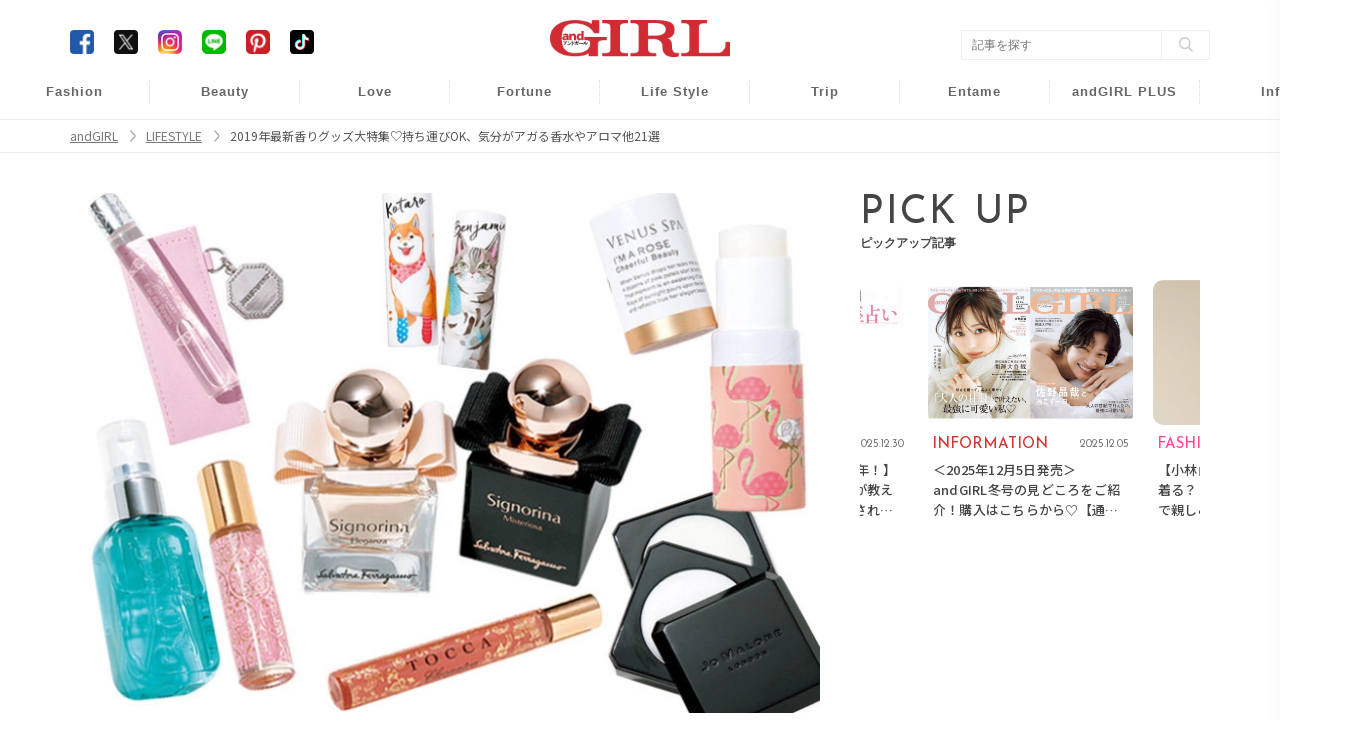

--- FILE ---
content_type: text/html; charset=UTF-8
request_url: https://www.andgirl.jp/lifestyle/18096?page=2
body_size: 12541
content:
<!DOCTYPE html><html lang="ja"><head>
<link rel="dns-prefetch" href="//www.andgirl.jp">
<link rel="dns-prefetch" href="//fonts.googleapis.com">
<link rel="dns-prefetch" href="//cdnjs.cloudflare.com">
<link rel="dns-prefetch" href="//cdn.jsdelivr.net">
<link rel="dns-prefetch" href="//code.jquery.com">
<link rel="dns-prefetch" href="//www.googletagmanager.com">
<link rel="dns-prefetch" href="//securepubads.g.doubleclick.net">
<link rel="dns-prefetch" href="//pagead2.googlesyndication.com">
<link rel="dns-prefetch" href="//gacraft.jp">
<link rel="dns-prefetch" href="//connect.facebook.net">
<link rel="dns-prefetch" href="//www.facebook.com">
<link rel="dns-prefetch" href="//www.googletagservices.com">
<link rel="dns-prefetch" href="//t.afi-b.com">
<link rel="dns-prefetch" href="//cdn.andgirl.jp">
<link rel="dns-prefetch" href="//unpkg.com">
<link rel="dns-prefetch" href="//schema.org">
<link rel="dns-prefetch" href="//www.clarity.ms">
<link rel="dns-prefetch" href="//www.donuts.ne.jp">
<link rel="dns-prefetch" href="//twitter.com">
<link rel="dns-prefetch" href="//www.instagram.com">
<link rel="dns-prefetch" href="//page.line.me">
<link rel="dns-prefetch" href="//nl.pinterest.com">
<link rel="dns-prefetch" href="//www.tiktok.com">
<link rel="dns-prefetch" href="//line.me">
<link rel="dns-prefetch" href="//speee-ad.akamaized.net"><meta charset="utf-8"><meta name="format-detection" content="telephone=no"><meta http-equiv="content-style-type" content="text/css"><meta http-equiv="content-script-Type" content="text/javascript"><meta name="viewport" content="width=device-width, user-scalable=no, initial-scale=1, maximum-scale=1"><!--<meta name="viewport" content="width=device-width, initial-scale=1.0">--><meta name="google-site-verification" content="499yH_743qZKUHENpD69wEKd_7lfjFSqY6YegikRhKI" /><meta name="msvalidate.01" content="5184626646249F85997AF3403293B858" /><meta http-equiv="X-UA-Compatible" content="IE=edge"><meta name="csrf-param" content="authenticity_token" /><meta name="referrer" content="no-referrer-when-downgrade"/><title>2019年最新香りグッズ大特集♡持ち運びOK、気分がアガる香水やアロマ他21選 (2ページ) | ファッションメディア - andGIRL [アンドガール]</title><link rel="canonical" href="https://www.andgirl.jp/lifestyle/18096?page=2"/><link rel="prev" href="https://www.andgirl.jp/lifestyle/18096" /><link rel="shortcut icon" type="image/x-icon" href="/image/eb61e6ce-c9af-4ab8-91ff-690dc73b55dc.png?1574139979" /><link href="https://fonts.googleapis.com/css?family=Noto+Sans+JP" rel="stylesheet"><link rel="stylesheet" href="https://cdnjs.cloudflare.com/ajax/libs/drawer/3.2.2/css/drawer.min.css"><link rel="stylesheet" href="https://cdnjs.cloudflare.com/ajax/libs/Swiper/3.4.0/css/swiper.min.css"><link rel="stylesheet" href="https://cdn.jsdelivr.net/npm/swiper@11/swiper-bundle.min.css"/><script src="https://code.jquery.com/jquery-3.6.1.min.js"integrity="sha256-o88AwQnZB+VDvE9tvIXrMQaPlFFSUTR+nldQm1LuPXQ="crossorigin="anonymous" defer></script><script src="https://cdnjs.cloudflare.com/ajax/libs/Swiper/3.4.0/js/swiper.jquery.min.js" defer></script><link rel="stylesheet" href="https://cdnjs.cloudflare.com/ajax/libs/slick-carousel/1.9.0/slick-theme.min.css" integrity="sha512-17EgCFERpgZKcm0j0fEq1YCJuyAWdz9KUtv1EjVuaOz8pDnh/0nZxmU6BBXwaaxqoi9PQXnRWqlcDB027hgv9A==" crossorigin="anonymous" referrerpolicy="no-referrer" /><link rel="stylesheet" href="https://cdnjs.cloudflare.com/ajax/libs/slick-carousel/1.9.0/slick.min.css" integrity="sha512-yHknP1/AwR+yx26cB1y0cjvQUMvEa2PFzt1c9LlS4pRQ5NOTZFWbhBig+X9G9eYW/8m0/4OXNx8pxJ6z57x0dw==" crossorigin="anonymous" referrerpolicy="no-referrer" /><script src="https://cdn.jsdelivr.net/npm/swiper@11/swiper-bundle.min.js" defer></script><script src="https://cdn.jsdelivr.net/npm/slick-carousel@1.8.1/slick/slick.min.js" defer></script><script type="text/javascript" src="https://www.andgirl.jp/js/turn.min.js" defer></script><link rel="preload" as="style" href="https://www.andgirl.jp/build/assets/app.51eab88e.css" /><link rel="modulepreload" href="https://www.andgirl.jp/build/assets/app.da122b7a.js" /><link rel="stylesheet" href="https://www.andgirl.jp/build/assets/app.51eab88e.css" /><script type="module" src="https://www.andgirl.jp/build/assets/app.da122b7a.js" defer></script><script>(function(w,d,s,l,i){w[l]=w[l]||[];w[l].push({'gtm.start': new Date().getTime(),event:'gtm.js'});var f=d.getElementsByTagName(s)[0], j=d.createElement(s),dl=l!='dataLayer'?'&l='+l:'';j.async=true;j.src= 'https://www.googletagmanager.com/gtm.js?id='+i+dl;f.parentNode.insertBefore(j,f); })(window,document,'script','dataLayer','GTM-5VXHRSP');</script><script type="application/javascript" src="//anymind360.com/js/3902/ats.js" data-pagespeed-no-defer></script><script async src="https://securepubads.g.doubleclick.net/tag/js/gpt.js" defer></script><script> var slotBasePath = '/83555300,22490557225/sonymusicentertainment/andgirl/'; var slot = ['PC', 'SP']; slot['PC'] = {}; slot['SP'] = { JP_ANDG_sp_article_header: [ [1, 1], [320, 50], [320, 100], [300, 600], 'fluid', [200, 200], [320, 180], [300, 250], [336, 280] ], }; var device = /ip(hone|od)|android.*(mobile|mini)/i.test(navigator.userAgent) || /Opera Mobi|Mobile.+Firefox|^HTC|Fennec|IEMobile|BlackBerry|BB10.*Mobile|GT-.*Build\/GINGERBREAD|SymbianOS.*AppleWebKit/.test(navigator.userAgent) ? 'SP' : 'PC'; window.googletag = window.googletag || { cmd: [] }; var _AdSlots = []; googletag.cmd.push(function() { var i = 0; for (var unit in slot[device]) { _AdSlots[i] = googletag.defineSlot(slotBasePath + unit, slot[device][unit], unit).addService(googletag.pubads()); i++; } googletag.pubads().enableSingleRequest(); googletag.pubads().collapseEmptyDivs(true, true); googletag.enableServices(); }); </script><script async src="https://pagead2.googlesyndication.com/pagead/js/adsbygoogle.js?client=ca-pub-9000925360592685" crossorigin="anonymous" defer></script><script src="https://gacraft.jp/publish/andgirl.js" data-pagespeed-no-defer></script><script async src="https://securepubads.g.doubleclick.net/tag/js/gpt.js" defer></script><script> var imobile_gam_slots = []; window.googletag = window.googletag || {cmd: []}; googletag.cmd.push(function() { imobile_gam_slots.push(googletag.defineSlot('/9176203,22490557225/1830723', [[320, 50], [320, 120], [320, 100]], 'div-gpt-ad-1691467825467-0').addService(googletag.pubads())); imobile_gam_slots.push(googletag.defineSlot('/9176203,22490557225/1830725', [[240, 400], [300, 300], [320, 180], 'fluid', [300, 600], [200, 200], [300, 280], [250, 250], [336, 280], [300, 250]], 'div-gpt-ad-1691467915179-0').addService(googletag.pubads())); imobile_gam_slots.push(googletag.defineSlot('/9176203,22490557225/1835138', [[300, 600], [300, 280], [240, 400], [300, 300], 'fluid', [200, 200], [320, 180], [250, 250], [300, 250], [336, 280]], 'div-gpt-ad-1694682598550-0').addService(googletag.pubads())); imobile_gam_slots.push(googletag.defineSlot('/9176203,22490557225/1835250', [[320, 100], [320, 180], [320, 50], [320, 120]], 'div-gpt-ad-1694682959181-0').addService(googletag.pubads())); googletag.pubads().enableSingleRequest(); googletag.pubads().disableInitialLoad(); googletag.pubads().collapseEmptyDivs(); googletag.enableServices(); }); window.addEventListener('DOMContentLoaded', function(event) { googletag.cmd.push(function() { if (!imobile_gam_slots) return; googletag.pubads().refresh(imobile_gam_slots); }); }); </script><script> !function(f,b,e,v,n,t,s){if(f.fbq)return;n=f.fbq=function(){n.callMethod? n.callMethod.apply(n,arguments):n.queue.push(arguments)};if(!f._fbq)f._fbq=n; n.push=n;n.loaded=!0;n.version='2.0';n.queue=[];t=b.createElement(e);t.async=!0; t.src=v;s=b.getElementsByTagName(e)[0];s.parentNode.insertBefore(t,s)}(window, document,'script','https://connect.facebook.net/en_US/fbevents.js'); fbq('init', '960373367343879'); fbq('track', 'PageView'); </script><noscript><img height="1" width="1" class="page_speed_1285184226" src="https://www.facebook.com/tr?id=960373367343879&ev=PageView&noscript=1" /></noscript><script async="async" src="https://www.googletagservices.com/tag/js/gpt.js" defer></script><script> var googletag = googletag || {}; googletag.cmd = googletag.cmd || []; </script><script> googletag.cmd.push(function() { googletag.defineSlot('/9116787/1286255', [[300, 250], 'fluid', [336, 280]], '/9116787/1286255').addService(googletag.pubads()); googletag.defineSlot('/9116787/1286256', [[300, 250], [336, 280], 'fluid'], '/9116787/1286256').addService(googletag.pubads()); googletag.defineSlot('/9116787/1286257', ['fluid', [300, 250], [336, 280]], '/9116787/1286257').addService(googletag.pubads()); googletag.defineSlot('/22614819838,22490557225/00888/01111/Video/video', [1, 1], 'div-gpt-ad-/00888/01111/Video/video').addService(googletag.pubads()); googletag.pubads().enableSingleRequest(); googletag.enableServices(); }); </script><script src="https://t.afi-b.com/jslib/vref.js" async defer></script><meta name="title" content="2019年最新香りグッズ大特集♡持ち運びOK、気分がアガる香水やアロマ他21選"><meta name="description" content="ここ最近、香りグッズが可愛いんです！ロールオンやミニサイズ型など、持ち歩くのに便利な形状で続々登場。外出先でも大好きな香りに包まれて、気分をアゲていきましょ！人気ブランドの香水から持ち歩けるディフューザーまで、幅広いアイテムをご紹介。いつでもどこでもお手軽に♪好きな香りで気分アップ！"><meta name="keywords" content="andGIRL,アンドガール,ファッション,ビューティー,恋愛,占い,ライフスタイル,"><meta property="og:title" content="2019年最新香りグッズ大特集♡持ち運びOK、気分がアガる香水やアロマ他21選"><meta property="og:type" content="article"><meta property="og:url" content="https://www.andgirl.jp/lifestyle/18096"><meta property="og:site_name" content="andGIRL"><meta property="og:image" content="https://cdn.andgirl.jp/images/cdd/kdc/x25/boyr6zflbi5uuzfltxiuprxb1dlgb7.webp"><meta property="og:locale" content="ja_JP"><meta name="twitter:card" content="summary_large_image" /><meta name="twitter:site" content="@andGIRL_jp" /><meta name="twitter:title" content="2019年最新香りグッズ大特集♡持ち運びOK、気分がアガる香水やアロマ他21選" /><meta name="twitter:description" content="ここ最近、香りグッズが可愛いんです！ロールオンやミニサイズ型など、持ち歩くのに便利な形状で続々登場。外出先でも大好きな香りに包まれて、気分をアゲていきましょ！人気ブランドの香水から持ち歩けるディフューザーまで、幅広いアイテムをご紹介。いつでもどこでもお手軽に♪好きな香りで気分アップ！" /><meta name="twitter:image" content="https://cdn.andgirl.jp/images/cdd/kdc/x25/boyr6zflbi5uuzfltxiuprxb1dlgb7.webp" /><meta property="aja:kv.genre" content="" data-aja-request><meta name="category" content="lifestyle"><meta name="p:domain_verify" content="1e2e8892d7a79e9256b8b6fd63151025"/><link rel="stylesheet" href="https://unpkg.com/scroll-hint@latest/css/scroll-hint.css"><script type="application/ld+json">{ "@context": "http://schema.org", "@type": "NewsArticle", "mainEntityOfPage": { "@type": "WebPage", "@id": "https://www.andgirl.jp/lifestyle/18096", "breadcrumb": { "@type": "BreadcrumbList", "itemListElement": [ { "@type": "ListItem", "position": 1, "item": { "@id": "https://www.andgirl.jp/", "name": "トップページ" } }, { "@type": "ListItem", "position": 2, "item": { "@id": "https://www.andgirl.jp/lifestyle", "name": "LIFESTYLE" } }, { "@type": "ListItem", "position": 3, "item": { "@id": "https://www.andgirl.jp/lifestyle/18096", "name": "2019年最新香りグッズ大特集♡持ち運びOK、気分がアガる香水やアロマ他21選" } } ] } }, "headline": "2019年最新香りグッズ大特集♡持ち運びOK、気分がアガる香水やアロマ他21選", "description": "ここ最近、香りグッズが可愛いんです！ロールオンやミニサイス�", "datePublished": "2019-09-11T10:10:04+09:00", "dateModified": "2019-09-11T10:10:04+09:00", "author": [ { "@type": "Organization", "name": "andGIRL [アンドガール]" } ], "publisher": { "@type": "Organization", "name": "andGIRL [アンドガール]", "logo": { "@type": "ImageObject", "url": "https://cdn.andgirl.jp/image/andgirl_logo", "width": 276, "height": 55 } }, "image": [ { "@type": "ImageObject", "url": "https://cdn.andgirl.jp/images/cdd/kdc/x25/boyr6zflbi5uuzfltxiuprxb1dlgb7.webp", "width": 1920, "height": 1080 } ], "articleSection": "LIFESTYLE" }</script><!--<script src="https://cdnjs.cloudflare.com/ajax/libs/lazysizes/5.1.2/lazysizes.min.js" defer></script>--><script type="text/javascript"> (function(c,l,a,r,i,t,y){ c[a]=c[a]||function(){(c[a].q=c[a].q||[]).push(arguments)}; t=l.createElement(r);t.async=1;t.src="https://www.clarity.ms/tag/"+i; y=l.getElementsByTagName(r)[0];y.parentNode.insertBefore(t,y); })(window, document, "clarity", "script", "n986ukhp4m"); </script><script type='text/javascript'> window._tfa = window._tfa || []; window._tfa.push({notify: 'event', name: 'page_view', id: 1700865}); !function (t, f, a, x) { if (!document.getElementById(x)) { t.async = 1;t.src = a;t.id=x;f.parentNode.insertBefore(t, f); } }(document.createElement('script'), document.getElementsByTagName('script')[0], '//cdn.taboola.com/libtrc/unip/1700865/tfa.js', 'tb_tfa_script'); </script>
<style>.page_speed_1285184226{ display:none } .page_speed_1225179393{ display:none;visibility:hidden } .page_speed_29434848{ opacity: 1; } .page_speed_65913147{ margin: 8px !important; }</style>
</head><body class=""><noscript><iframe src="https://www.googletagmanager.com/ns.html?id=GTM-5VXHRSP" height="0" width="0" class="page_speed_1225179393"></iframe></noscript><header class="sp-header "><h1><a href="/"><img alt="andGIRL" src="https://cdn.andgirl.jp/sites/logos/000/000/001/original/9ecd93ee-b801-49bf-82ee-f697d3d948ad.png?1574139979"></a></h1><div class="menu drawer-toggle"><img alt="menu" src="https://cdn.andgirl.jp/image/sp_menu_btn_red"></div></header><nav class="drawer-nav" role="navigation"><div class="drawer-menu"><div class="close"><img alt="close" src="https://cdn.andgirl.jp/resources/assets/000/000/398/original/icon_close.png?1574327295"></div><div class="menu_tab"><div class="members"><form class="search_box" action="/search" accept-charset="UTF-8"><input type="search" name="q" id="search_key" value="" placeholder="記事をさがす"><input type="submit" value="検索する" id="search_btn" data-disable-with="検索する"></form></div><ul><li><h2><a class="font_en" href="/">HOME</a></h2></li><li><ul class="cat_menu"><li class="more"><a href="/fashion"><div class="thumb"><img src="https://cdn.andgirl.jp/images/00/43/59/10/jpg/ocdrj9x8qlbrkgl5abucmzadwqqaua_thumbnail.webp"></div><div class="fashion"><p class="category font_en">FASHION</p><span>ファッション</span></div></a><ul class="sub_cat"><li><a href="/fashion/mainichi-code" class="font_en">DAILY COORDINATE</a></li></ul></li><li><a href="/beauty"><div class="thumb"><img src="https://cdn.andgirl.jp/images/14/05/00/22/jpg/lmfqs1izh5ytu8ntft86pexqd5plvo_thumbnail.webp" alt="Beauty"></div><div class="beauty"><p class="category font_en">BEAUTY</p><span>ヘアメイク・美容</span></div></a></li><li class="more"><a href="/love"><div class="thumb"><img src="https://cdn.andgirl.jp/images/35/78/80/81/png/xsczxegpiseztc5eaukdlxxwpb9xcv_thumbnail.webp" alt="Love"></div><div class="love"><p class="category font_en">Love</p><span>恋愛・結婚</span></div></a><ul class="sub_cat"><li><a href="/tags/23112401" class="font_en">Wedding</a></li><li><a href="/tags/241">モテ</a></li><li><a href="/night" class="font_en">Night</a></li></ul></li><li class="more"><a href="/fortune"><div class="thumb"><img src="https://cdn.andgirl.jp/images/46/68/63/71/png/54hdp38930vfknmfuebtljigkcpcmf_thumbnail.webp" alt="Fortune"></div><div class="fortune"><p class="category font_en">FORTUNE</p><span>開運&amp;占い</span></div></a><ul class="sub_cat"><li><a href="/tags/1000">開運</a></li></ul></li><li class="more"><a href="/lifestyle"><div class="thumb"><img src="https://cdn.andgirl.jp/images/11/78/45/78/jpg/ll7ovy74xkck8drxelg0jqfu0rrpo7_thumbnail.webp" alt="Life Style"></div><div class="lifestyle"><p class="category font_en">Lifestyle</p><span>ライフスタイル</span></div></a><ul class="sub_cat"><li><a href="/lifestyle/money" class="font_en">Money</a></li><li><a href="/lifestyle/work" class="font_en">Work</a></li></ul></li><li class="more"><a href="/trip"><div class="thumb"><img src="https://cdn.andgirl.jp/images/29/24/00/64/png/ozwiamkub3cqsw6hbqbbv8ai2cjoaa_thumbnail.webp" alt="Trip"></div><div class="trip"><p class="category font_en">TRIP</p><span>旅行・お出かけ</span></div></a><ul class="sub_cat"><li><a href="/trip/hawaii" class="font_en">Hawaii</a></li><li><a href="/trip/hoshinoresorts">星野リゾート</a></li></ul></li><li class="more"><a href="/entertainment"><div class="thumb"><img src="https://cdn.andgirl.jp/images/55/62/53/64/jpg/ttlxngfxqnzelxec4ju9srhptftcxo_thumbnail.webp" alt="Entame"></div><div class="entertainment"><p class="category font_en">Entame</p><span>芸能・エンタメ</span></div></a></a><ul class="sub_cat"><li><a href="/entertainment/andboy" class="font_en">andBOY</a></li></ul></li><li class="more"><a href="/otona"><div class="thumb"><img src="https://cdn.andgirl.jp/images/33/54/78/13/jpg/6qjntwjodra43nfci293apw8hlrrn2_thumbnail.webp" alt="Otona"></div><div class="otona"><p class="category font_en">andGIRL PLUS</p><span>アンドガール プリュス</span></div></a></a><ul class="sub_cat"><li><a href="/otona/fashion" class="font_en">FASHION</a></li><li><a href="/otona/beauty" class="font_en">BEAUTY</a></li><li><a href="/otona/lifestyle" class="font_en">LIFESTYLE</a></li><li><a href="/otona/information" class="font_en">INFORMATION</a></li></ul></li><li class="more"><a href="/information"><div class="thumb"><img src="https://cdn.andgirl.jp/image/sp_info_no_image_icon" alt="information"></div><div class="info"><p class="other_info font_en">Info</p><span>インフォメーション</span></div></a><ul class="sub_cat"><li><a href="https://www.andgirl.jp/information/75263"> 最新号紹介 </a></li><li><a href="/magazines">バックナンバー</a></li><li><a href="/tags/230624">本誌協力店リスト</a></li><li><a href="/models" class="font_en">andGIRL Models</a></li><li><a href="/mates" class="font_en">andGIRL SUPER mates</a></li></ul></li></ul></li><li><ul class="sub_menu"><li><a href="/latest">最新記事一覧</a></li><li><a href="/ranking">ランキング</a></li><li><a href="/present">読者プレゼント</a></li><li><a href="/apply">募集案内</a></li><li><a href="/recruit">求人情報</a></li><!--<li><a href="/information">インフォメーション</a></li>--><li><a href="/privacy">プライバシーポリシー</a></li><li><a href="/contents">コンテンツポリシー</a></li><li><a href="/notice">免責事項</a></li><li><a href="https://www.donuts.ne.jp/" target="_blank">運営会社</a></li><li><a href="/contact">お問い合わせ</a></li></ul></li></ul><div class="sns"><ul><li><a href="https://www.facebook.com/andgirl.jp" target="_blank"><img class="icon-border-radius" alt="Facebook" src="https://cdn.andgirl.jp/resources/assets/000/000/283/original/icon_fb.png?1574182410"></a></li><li><a href="https://twitter.com/andgirl_jp" target="_blank"><img class="icon-border-radius" alt="Twitter" src="https://cdn.andgirl.jp/image/icon_x.png"></a></li><li><a href="https://www.instagram.com/andgirl_jp" target="_blank"><img alt="Instagram" src="https://cdn.andgirl.jp/resources/assets/000/000/286/original/icon_insta.png?1574182410"></a></li><li><a href="https://page.line.me/vig5058f" target="_blank"><img alt="LINE" src="https://cdn.andgirl.jp/resources/assets/000/000/287/original/icon_line.png?1574182410"></a></li><li><a href="https://nl.pinterest.com/andGIRL_jp/" target="_blank"><img alt="Pinterest" src="https://cdn.andgirl.jp/resources/assets/000/000/292/original/icon_pin.png?1574182411"></a></li><li><a href="https://www.tiktok.com/@andgirl_jp" target="_blank"><img class="icon-border-radius" alt="TikTok" src="https://cdn.andgirl.jp/image/icon_tiktok.png"></a></li></ul></div></div></div></nav><div class="drawer-overlay"></div><header class="pc-header"><div class="inner"><h1><a href="/"><img alt="andGIRL" src="https://cdn.andgirl.jp/sites/logos/000/000/001/original/9ecd93ee-b801-49bf-82ee-f697d3d948ad.png?1574139979" /></a></h1><div class="head_search"><form class="search_box" action="/search" accept-charset="UTF-8"><input type="search" name="q" id="search_word" value="" placeholder="記事を探す" /><input type="submit" value="" class="search_btn" data-disable-with="" /></form></div><div class="head_sns"><ul><li><a href="https://www.facebook.com/andgirl.jp" target="_blank"><img class="icon-border-radius" alt="Facebook" src="https://cdn.andgirl.jp/resources/assets/000/000/283/original/icon_fb.png?1574182410" /></a></li><li><a href="https://twitter.com/andgirl_jp" target="_blank"><img class="icon-border-radius" alt="Twitter" src="https://cdn.andgirl.jp/image/icon_x.png"></a></li><li><a href="https://www.instagram.com/andgirl_jp" target="_blank"><img alt="Instagram" src="https://cdn.andgirl.jp/resources/assets/000/000/286/original/icon_insta.png?1574182410" /></a></li><li><a href="https://page.line.me/vig5058f" target="_blank"><img alt="LINE" src="https://cdn.andgirl.jp/resources/assets/000/000/287/original/icon_line.png?1574182410" /></a></li><li><a href="https://nl.pinterest.com/andGIRL_jp/" target="_blank"><img alt="Pinterest" src="https://cdn.andgirl.jp/resources/assets/000/000/292/original/icon_pin.png?1574182411" /></a></li><li><a href="https://www.tiktok.com/@andgirl_jp" target="_blank"><img class="icon-border-radius" alt="TikTok" src="https://cdn.andgirl.jp/image/icon_tiktok.png"></a></li></ul></div></div><nav><ul><li class="fashion"><a href="/fashion">Fashion</a><ul class="sub_cat"><li><a href="/fashion/mainichi-code">毎日コーデ</a></li></ul></li><li class="beauty"><a href="/beauty">Beauty</a></li><li class="love"><a href="/love">Love</a><ul class="sub_cat"><li><a href="/tags/23112401">Wedding</a></li><li><a href="/tags/241">モテ</a></li><li><a href="/night">Night</a></li></ul></li><li class="fortune"><a href="/fortune">Fortune</a><ul class="sub_cat"><li><a href="/tags/1000">開運</a></li></ul></li><li class="lifestyle"><a href="/lifestyle">Life Style</a><ul class="sub_cat"><li><a href="/lifestyle/money">Money</a></li><li><a href="/lifestyle/work">Work</a></li></ul></li><li class="trip"><a href="/trip">Trip</a><ul class="sub_cat"><li><a href="/trip/hawaii">Hawaii</a></li><li><a href="/trip/hoshinoresorts">星野リゾート</a></li></ul></li><li class="entertainment"><a href="/entertainment">Entame</a><ul class="sub_cat"><li><a href="/entertainment/andboy">andBOY</a></li></ul></li><li class="otona"><a href="/otona">andGIRL PLUS</a><ul class="sub_cat"><li><a href="/otona/fashion">Fashion</a></li><li><a href="/otona/beauty">Beauty</a></li><li><a href="/otona/lifestyle">Lifestyle</a></li><li><a href="/otona/information">Information</a></li></ul></li><li class="info"><a href="/information">Info</a><ul class="sub_cat"><li><a href="https://www.andgirl.jp/information/75263"> 最新号紹介 </a></li><li><a href="/magazines">バックナンバー</a></li><li><a href="/tags/230624">本誌協力店リスト</a></li><li><a href="/models">andGIRL Models</a></li><li><a href="/mates">andGIRL SUPER mates</a></li></ul></li></ul></nav></header><nav class="pan"><ul class="inner" itemscope itemtype="https://schema.org/BreadcrumbList"><li itemprop="itemListElement" itemscope itemtype="https://schema.org/ListItem"><a href="/" class="page_speed_29434848" itemprop="item"><span itemprop="name">andGIRL</span></a><meta itemprop="position" content="1"></li><li itemprop="itemListElement" itemscope itemtype="https://schema.org/ListItem"><a href="/lifestyle" class="page_speed_29434848" itemprop="item"><span itemprop="name">LIFESTYLE</span></a><meta itemprop="position" content="2"></li><li itemprop="itemListElement" itemscope itemtype="https://schema.org/ListItem"><span itemprop="name">2019年最新香りグッズ大特集♡持ち運びOK、気分がアガる香水やアロマ他21選</span><meta itemprop="position" content="3"></li></ul></nav><div class="main_cont common "><div class="inner"><div class="ad_collection header_overlay"><div id='JP_ANDG_sp_article_header'><script> googletag.cmd.push(function() { googletag.display('JP_ANDG_sp_article_header'); }); </script></div></div><div class="ad_collection browser_back"></div><div class="ad_collection interstitial_google"><script>(function(l) { var _device = /ip(hone|od)|android.*(mobile|mini)/i.test(navigator.userAgent) || /Opera Mobi|Mobile.+Firefox|^HTC|Fennec|IEMobile|BlackBerry|BB10.*Mobile|GT-.*Build\/GINGERBREAD|SymbianOS.*AppleWebKit/.test(navigator.userAgent) ? 'sp' : 'pc'; function e(){ var interstitialPath = '/83555300,22490557225/sonymusicentertainment/andgirl/JP_ANDG_'+_device+'_article_interstitial'; window.googletag = window.googletag || {cmd: []}; var google_interstitial_slot; googletag.cmd.push(function() { google_interstitial_slot = googletag.defineOutOfPageSlot( interstitialPath, googletag.enums.OutOfPageFormat.INTERSTITIAL ); if (google_interstitial_slot) { google_interstitial_slot.addService(googletag.pubads()); } googletag.enableServices(); googletag.display(google_interstitial_slot); googletag.pubads().refresh([google_interstitial_slot]); }); }; if ('loading' !== l.readyState) e(); else l.addEventListener('DOMContentLoaded', e);})(document);</script></div><main><article id="post" class="lifestyle"><div class="top_pic"><img src="https://cdn.andgirl.jp/images/cdd/kdc/x25/boyr6zflbi5uuzfltxiuprxb1dlgb7.webp" alt="2019年最新香りグッズ大特集♡持ち運びOK、気分がアガる香水やアロマ他21選のメイン画像" srcset="https://cdn.andgirl.jp/images/cdd/kdc/x25/boyr6zflbi5uuzfltxiuprxb1dlgb7_thumbnail.webp 320w, https://cdn.andgirl.jp/images/cdd/kdc/x25/boyr6zflbi5uuzfltxiuprxb1dlgb7_sp.webp 640w, https://cdn.andgirl.jp/images/cdd/kdc/x25/boyr6zflbi5uuzfltxiuprxb1dlgb7.webp 1280w" src="https://cdn.andgirl.jp/images/cdd/kdc/x25/boyr6zflbi5uuzfltxiuprxb1dlgb7.webp" sizes="(max-width:1280px) 100vw, 1280px" ></div><div class="post_content"><div class="js-read_attribute post_info full_read" data-pr="false" data-more="false" data-preview="false" data-published="true" data-init_page="true" data-article_url="https://www.andgirl.jp/lifestyle/18096"><div class="head"><p class="category"> LIFESTYLE </p><time>2019.09.11</time></div><h1 class="post_title">2019年最新香りグッズ大特集♡持ち運びOK、気分がアガる香水やアロマ他21選</h1><div class="read js-read" id="js-read"> ここ最近、香りグッズが可愛いんです！ロールオンやミニサイズ型など、持ち歩くのに便利な形状で続々登場。外出先でも大好きな香りに包まれて、気分をアゲていきましょ！人気ブランドの香水から持ち歩けるディフューザーまで、幅広いアイテムをご紹介。いつでもどこでもお手軽に♪好きな香りで気分アップ！ </div><div class="ad_collection inner_article_1_fashion_beauty"><div class="craft-for-publishers-brandreach3"></div></div></div><div class="js-article_contents"><div class="article-item item_html"><div class="item-body"><a name="003"></a></div></div><h2><span class="h_num">03</span><span>ほんのり香る練り香水がアツイ</span></h2><div class="item-body"><div class="article_texts">香水よりも気軽に楽しめて、ほんのり香る、練り香水ブーム再燃の予感。ミニサイズだから小さなバッグやポーチにもIN。香りも柔らかなので、香水にありがちな、周りに迷惑をかけるなどの心配もナシ。</div></div><h3>ヴィーナススパ</h3><div class="pic_media"><img alt="" src="https://cdn.andgirl.jp/images/wie/efq/4fl/u9rusztjvlofnbjxqmzomzrh1kcrn0.webp"><span class="caption">ヴィーナススパ パフュームスティックチアフルビューティ（5g）￥1,500／フィッツ コーポレーション</span></div><div class="item-body"><div class="article_texts">清爽なフルーティフローラルの香り。</div></div><h3>ヴァシリーサ</h3><div class="pic_media"><img alt="" src="https://cdn.andgirl.jp/images/jtf/dwj/tkm/72pdvfybqvj9jvikrzkdueadzn6q6c.webp"><span class="caption">右から・ヴァシリーサ パフュームスティック ベンジャミン、コタロー（各5g）各￥1,500／フィッツ コーポレーション</span></div><div class="item-body"><div class="article_texts">穏やかな香りと個性的な動物たちがヒット。</div></div><h3>ジョー マローン ロンドン</h3><div class="pic_media"><img alt="" src="https://cdn.andgirl.jp/images/qzt/orc/zdy/mcm5rfpxseiirj5pa2yew66ap5adhs.webp"><span class="caption">フレグランス コンバイニング パレット 本体￥4,200、リフィル￥2,400／ともにジョー マローン ロンドン</span></div><div class="item-body"><div class="article_texts">2つの練り香水を持ち歩けるパレット。</div></div><div class="ad_collection inner_article_2"></div><div class="article-item item_html"><div class="item-body"><a name="004"></a></div></div><h2><span class="h_num">04</span><span>アロマオイルはパーツケアにも！</span></h2><div class="item-body"><div class="article_texts">仕事に集中したいときや、緊張したときはアロマがオススメ。リップサイズだから、ペンケースに忍ばせても邪魔にならないし、優しい香りでリラックスできちゃう。ネイルオイルとしても使えるのもポイントです。</div></div><h3>ジュリーク</h3><div class="pic_media"><img alt="" src="https://cdn.andgirl.jp/images/7la/wbc/8l4/o0f6tf8ig7gy9l5hqyv9imbpyjfhjn.webp"><span class="caption">ローズ フレグランスオイル ロールオン（10ml）￥2,500／ジュリーク・ジャパン</span></div><div class="item-body"><div class="article_texts">1本のボトルにバラの花びら約1万枚分が使われています。</div></div><h3>ラ・ブルケット</h3><div class="pic_media"><img alt="" src="https://cdn.andgirl.jp/images/owh/bn5/nwg/q9epc1cp5cybxavhm6xrmoflhdcbxn.webp"><span class="caption">L:a Bruket 173 パフュームオイル ヒノキ（10ml）￥5,800／ラ・ブルケット（ラ・ブルケット 青山店）</span></div><div class="item-body"><div class="article_texts">森の中にいるようなグリーンでほんのり甘い香りのパフュームオイル。</div></div><h3>コスメキッチン</h3><div class="pic_media"><img alt="" src="https://cdn.andgirl.jp/images/tul/ciw/poc/y0f5sgwi7zrnuy3ebdhqgjepav4agd.webp"><span class="caption">右・エルボリステリア ハッピーオイル（9ml）￥2,300、左・プレミアムエッセンシャルオイル（5ml）￥2,500／ともにコスメキッチン</span></div><div class="item-body"><div class="article_texts">右・引き寄せがテーマの香り。</div></div><h3>MOR（モア）</h3><div class="pic_media"><img alt="" src="https://cdn.andgirl.jp/images/q87/ibs/7jo/wkpf7splm5lpsrk9ufz17aigz5n7u1.webp"><span class="caption">MOR（モア）リトルラグジュアリーズ ロールオン パフュームオイル マシュマロ（9ml）￥2,500／グローバル プロダクト プランニング</span></div><div class="item-body"><div class="article_texts">ほんのり甘い香り。</div></div><h3>ホイヘンス</h3><div class="pic_media"><img alt="" src="https://cdn.andgirl.jp/images/ewg/yks/fh7/nwzeiig8rm1kwjpycdzabmd0aystdw.webp"><span class="caption">ロールオン アロマギフトボックス ローズウッド（5ml）￥2,800／ホイヘンス・ジャパン</span></div><div class="item-body"><div class="article_texts">ネイルやパーツケアとしても使えます。</div></div><h3 class="fukidashi">持ち歩ける香りアイテムでいつでもいい気分♡</h3><div class="item-body"><div class="article_texts">人気ブランドの香水のミニサイズや、練り香水、ロールオンタイプのアロマオイルなど、持ち歩きに便利な形状の香りアイテムが続々登場しています。バッグやポーチに入れたり、会社のデスクに置いたりするのにぴったりなのもうれしい。いつでもどこでも好きな香りに包まれて♡</div></div><div class="item-body"><div class="article_texts"><span class="wysiwyg-font-size-small">撮影／石澤義人　スタイリング／弓桁いずみ　一部文／渡辺恵理</span></div></div><div class="ad_collection ad_sp end_of_article"></div><div class="pagination-wrap lifestyle"><ul class="pagination-btn"><li><a href="https://www.andgirl.jp/lifestyle/18096" >1</a></li><li><a href="#" class="active" >2</a></li></ul></div><div class="keywords_list article_bottom"><ul><li><a href="/tags/3231">#香水</a></li><li><a href="/tags/3454">#アロマ</a></li></ul></div></div></div></article><div class="article_bottom_common_banner article"><a href="https://www.andgirl.jp/otona"><img src="https://cdn.andgirl.jp/images/26/18/51/17/png/lrq1io58tcxz0qd6m0xooial53owfm.webp"/></a></div><div class="sns-count-cache"><ul><li class="scc-fb"><a href="https://www.facebook.com/sharer/sharer.php?u=https%3A%2F%2Fwww.andgirl.jp%2Flifestyle%2F18096&t=2019%E5%B9%B4%E6%9C%80%E6%96%B0%E9%A6%99%E3%82%8A%E3%82%B0%E3%83%83%E3%82%BA%E5%A4%A7%E7%89%B9%E9%9B%86%E2%99%A1%E6%8C%81%E3%81%A1%E9%81%8B%E3%81%B3OK%E3%80%81%E6%B0%97%E5%88%86%E3%81%8C%E3%82%A2%E3%82%AC%E3%82%8B%E9%A6%99%E6%B0%B4%E3%82%84%E3%82%A2%E3%83%AD%E3%83%9E%E4%BB%9621%E9%81%B8" onclick="window.open(this.href, 'FBwindow', 'width=650, height=450, menubar=no, toolbar=no, scrollbars=yes'); return false;"><!--<span>1</span>--></a></li><li class="scc-tw"><a href="https://twitter.com/share?url=https%3A%2F%2Fwww.andgirl.jp%2Flifestyle%2F18096+2019%E5%B9%B4%E6%9C%80%E6%96%B0%E9%A6%99%E3%82%8A%E3%82%B0%E3%83%83%E3%82%BA%E5%A4%A7%E7%89%B9%E9%9B%86%E2%99%A1%E6%8C%81%E3%81%A1%E9%81%8B%E3%81%B3OK%E3%80%81%E6%B0%97%E5%88%86%E3%81%8C%E3%82%A2%E3%82%AC%E3%82%8B%E9%A6%99%E6%B0%B4%E3%82%84%E3%82%A2%E3%83%AD%E3%83%9E%E4%BB%9621%E9%81%B8" onclick="window.open(this.href, 'tweetwindow', 'width=550, height=450,personalbar=0,toolbar=0,scrollbars=1,resizable=1'); return false;" class="button button_twitter"><!--<img alt="Twitter" src="/image/x_icon_m.png">--><!--<span>0</span>--></a></li><li class="scc-li"><a href="http://line.me/R/msg/text/?https%3A%2F%2Fwww.andgirl.jp%2Flifestyle%2F18096+2019%E5%B9%B4%E6%9C%80%E6%96%B0%E9%A6%99%E3%82%8A%E3%82%B0%E3%83%83%E3%82%BA%E5%A4%A7%E7%89%B9%E9%9B%86%E2%99%A1%E6%8C%81%E3%81%A1%E9%81%8B%E3%81%B3OK%E3%80%81%E6%B0%97%E5%88%86%E3%81%8C%E3%82%A2%E3%82%AC%E3%82%8B%E9%A6%99%E6%B0%B4%E3%82%84%E3%82%A2%E3%83%AD%E3%83%9E%E4%BB%9621%E9%81%B8"><i class="icon-line"></i><!--<span><small>LINE</small></span>--></a></li></ul></div><section class="trend_post"><div class="ad_collection top_relative_article_2"><div class="craft-for-publishers-brandreach"></div></div><div class="ad_collection ad_sp top_relative_article_3_exclude_night"><div class="page_speed_65913147"><div id='JP_ANDG_sp_article_underarticle'><script> googletag.cmd.push(function() { googletag.display('JP_ANDG_sp_article_underarticle'); }); </script></div></div></div><h2 class="font_en left"> READ MORE <span>関連記事</span></h2><div class="ad_collection ad_sp relative_article"></div><div class="ad_collection ad_pc relative_article"><div class="uz-2-andgirl_pc uz-ny" data-uz-url="%%PATTERN:url%%"></div><script async type="text/javascript" src="https://speee-ad.akamaized.net/tag/2-andgirl_pc/js/outer-frame.min.js" charset="utf-8" data-pagespeed-no-defer></script></div><div id="_popIn_recommend"></div><script type="text/javascript"> (function() { var pa = document.createElement('script'); pa.type = 'text/javascript'; pa.charset = "utf-8"; pa.async = true; pa.src = window.location.protocol + "//api.popin.cc/searchbox/andgirl.js"; var s = document.getElementsByTagName('script')[0]; s.parentNode.insertBefore(pa, s); })(); </script></section><div class="ad_collection ad_sp under_relative_article_1"></div><div class="OUTBRAIN" data-src="DROP_PERMALINK_HERE" data-widget-id="MB_12"></div><script type="text/javascript" async="async" src="//widgets.outbrain.com/outbrain.js" defer></script><div class="ad_collection ad_sp under_relative_article_3"></div><div class="ad_collection footer_overlay"></div><script type="text/javascript" src="//cdn.taxel.jp/1090/rw.js" charset="UTF-8" data-pagespeed-no-defer></script><script src="https://unpkg.com/scroll-hint@latest/js/scroll-hint.min.js" data-pagespeed-no-defer></script></main><aside><div class="background_round "><section class="recommend_articles common"><h2 class="font_en left"> PICK UP <span>ピックアップ記事</span></h2><ul class="recommended_article_slider "><li class="articles_common_wrap_item information"><a href="https://www.andgirl.jp/information/75263" class="page_speed_29434848"><div class="thumb"><img alt="＜2025年12月5日発売＞andGIRL冬号の見どころをご紹介！購入はこちらから♡【通常版：福原遥　特別版：佐野晶哉（Aぇ! group）】" src="https://cdn.andgirl.jp/images/68/60/04/49/jpg/scrlezfjprchg4penq9nwvl4xlqpog.webp"></div><div class="detail"><p class="category font_en"> INFORMATION </p><time>2025.12.05</time></div><p class="title">＜2025年12月5日発売＞andGIRL冬号の見どころをご紹介！購入はこちらから♡【通常版：福原遥　特別版：佐野晶哉（Aぇ! group）】</p></a></li><li class="articles_common_wrap_item fashion"><a href="https://www.andgirl.jp/fashion/76488" class="page_speed_29434848"><div class="thumb"><img alt="【小林由依】新年会の日は何を着る？トレンドの「ブラウン」で親しみやすさを上げてこ♡" src="https://cdn.andgirl.jp/images/89/90/92/57/jpg/7srdd0xevwcf428cv7yj54g0vjtid2.webp"></div><div class="detail"><p class="category font_en"> FASHION </p><time>2026.01.05</time></div><p class="title">【小林由依】新年会の日は何を着る？トレンドの「ブラウン」で親しみやすさを上げてこ♡</p></a></li><li class="articles_common_wrap_item fashion"><a href="https://www.andgirl.jp/fashion/76296" class="page_speed_29434848"><div class="thumb"><img alt="冬コーデをアプデするなら、異素材MIX&amp;最旬足元で♡おすすめトレンドコーデ2選" src="https://cdn.andgirl.jp/images/36/86/32/89/jpg/ixquwwbjdsarlvadbijnrrhtu7okre.webp"></div><div class="detail"><p class="category font_en"> FASHION </p><time>2026.01.03</time></div><p class="title">冬コーデをアプデするなら、異素材MIX&amp;最旬足元で♡おすすめトレンドコーデ2選</p></a></li><li class="articles_common_wrap_item beauty"><a href="https://www.andgirl.jp/beauty/76218" class="page_speed_29434848"><div class="thumb"><img alt="メイク、古いままになってない？今ドキチーク&amp;リップメイクをプロがレクチャー" src="https://cdn.andgirl.jp/images/30/97/32/68/jpg/cibs2sk0k1plxuchd9injwzvj07tns.webp"></div><div class="detail"><p class="category font_en"> BEAUTY </p><time>2025.12.24</time></div><p class="title">メイク、古いままになってない？今ドキチーク&amp;リップメイクをプロがレクチャー</p></a></li><li class="articles_common_wrap_item fortune"><a href="https://www.andgirl.jp/fortune/75591" class="page_speed_29434848"><div class="thumb"><img alt="【2026年は変化と革新の年！】人気占い師・彌彌告先生が教える！激動の時代に取り残されないための心構え" src="https://cdn.andgirl.jp/images/12/67/40/39/png/iwqgxotwvnbxihgljn0xf11rf9ca87.webp"></div><div class="detail"><p class="category font_en"> FORTUNE </p><time>2025.12.30</time></div><p class="title">【2026年は変化と革新の年！】人気占い師・彌彌告先生が教える！激動の時代に取り残されないための心構え</p></a></li></ul></section><div id="pc_fourm_right1st"></div><section class="ranking "><h2 class="font_en left"> RANKING <span>人気記事</span></h2><div class="topic_list"><ul><li class="lifestyle item"><a href="https://www.andgirl.jp/lifestyle/64860"><div class="thumb"><img alt="4年ぶりにバッサリ髪をカット！【岡崎紗絵】のセルフメイク&amp;美容のこだわりは？♡" src="https://cdn.andgirl.jp/images/01/08/81/84/jpg/zbmx1tpghk10hubp7fmzl0ugmnokpp_sp.webp" /></div><div class="detail"><p class="category">LIFESTYLE</p><time>2025.04.18</time><p class="title">4年ぶりにバッサリ髪をカット！【岡崎紗絵】のセルフメイク&amp;美容のこだわりは？♡</p></div></a></li><li class="lifestyle item"><a href="https://www.andgirl.jp/lifestyle/166"><div class="thumb"><img alt="トランプ氏の娘イヴァンカ・トランプのファッションが大人かわいすぎる" src="https://cdn.andgirl.jp/images/oa7/36y/2b6/6ps0e6hrevyalaz1wqghtdocrwnywq_sp.webp" /></div><div class="detail"><p class="category">LIFESTYLE</p><time>2017.01.23</time><p class="title">トランプ氏の娘イヴァンカ・トランプのファッションが大人かわいすぎる</p></div></a></li><li class="lifestyle item"><a href="https://www.andgirl.jp/lifestyle/35502"><div class="thumb"><img alt="有名人のオシャレな部屋を大公開♡参考にしたいアイデアやこだわりインテリア満載！" src="https://cdn.andgirl.jp/images/i8s/ndz/s69/bgypgjabn11yyrjrulflpt3csneobm_sp.webp" /></div><div class="detail"><p class="category">LIFESTYLE</p><time>2020.08.08</time><p class="title">有名人のオシャレな部屋を大公開♡参考にしたいアイデアやこだわりインテリア満載！</p></div></a></li><li class="lifestyle item"><a href="https://www.andgirl.jp/lifestyle/64834"><div class="thumb"><img alt="【料理家・長谷川あかりが教える】旬の野菜で美肌＆疲労回復！あと一品プラスしたいときのレシピ2選" src="https://cdn.andgirl.jp/images/22/52/19/43/jpg/fbyzyrrav2lp6nf9zxdk67osju5lis_sp.webp" /></div><div class="detail"><p class="category">LIFESTYLE</p><time>2025.04.27</time><p class="title">【料理家・長谷川あかりが教える】旬の野菜で美肌＆疲労回復！あと一品プラスしたいときのレシピ2選</p></div></a></li><li class="lifestyle item"><a href="https://www.andgirl.jp/lifestyle/65110"><div class="thumb"><img alt="【料理家・長谷川あかりが教える】食べて血液サラサラに♡疲れて何もしたくないときの救世主レシピ2選" src="https://cdn.andgirl.jp/images/83/27/41/01/jpg/a1fejwoaoezfwxc55tf4vb3ynizedo_sp.webp" /></div><div class="detail"><p class="category">LIFESTYLE</p><time>2025.05.11</time><p class="title">【料理家・長谷川あかりが教える】食べて血液サラサラに♡疲れて何もしたくないときの救世主レシピ2選</p></div></a></li></ul></div><a class="more_btn ranking font_en" href="/lifestyle/ranking">MORE</a></section></div><div id='JP_ANDG_pc_article_right_1st'><script> googletag.cmd.push(function() { googletag.display('JP_ANDG_pc_article_right_1st'); }); </script></div></aside></div></div><footer class="new "><div class="upper"><div class="thumb_wrap"><img src="https://cdn.andgirl.jp/sites/logos/000/000/001/original/9ecd93ee-b801-49bf-82ee-f697d3d948ad.png?1574139979"></div><div class="category_wrap font_en"><h2>CATEGORY</h2><div class="category_colums first"><a href="/fashion">FASHION</a><a href="/beauty">BEAUTY</a><a href="/love">LOVE</a></div><div class="category_colums second"><a href="/fortune">FORTUNE</a><a href="/lifestyle">LIFE STYLE</a><a href="/trip">TRIP</a></div><div class="category_colums third"><a href="/entertainment">ENTAME</a><a href="/night">NIGHT</a></div><div class="category_colums fourth"><a href="/information">INFO</a><a href="/mates">andGIRL SUPER MATES</a><a class="last" href="/otona">andGIRL PLUS</a></div></div><div class="share_btns_wrap font_en"><h2>FOLLOW US!!</h2><div class="sns_wrap"><a class="sns_wrap_item" href="https://www.facebook.com/andgirl.jp" target="_blank"><img class="icon-border-radius" alt="Facebook" src="https://cdn.andgirl.jp/resources/assets/000/000/283/original/icon_fb.png?1574182410" /></a><a class="sns_wrap_item" href="https://twitter.com/andgirl_jp" target="_blank"><img class="icon-border-radius" alt="Twitter" src="https://cdn.andgirl.jp/image/icon_x.png"></a><a class="sns_wrap_item" href="https://www.instagram.com/andgirl_jp" target="_blank"><img alt="Instagram" src="https://cdn.andgirl.jp/resources/assets/000/000/286/original/icon_insta.png?1574182410" /></a><a class="sns_wrap_item" href="https://page.line.me/vig5058f" target="_blank"><img alt="LINE" src="https://cdn.andgirl.jp/resources/assets/000/000/287/original/icon_line.png?1574182410" /></a><a class="sns_wrap_item" href="https://nl.pinterest.com/andGIRL_jp/" target="_blank"><img alt="Pinterest" src="https://cdn.andgirl.jp/resources/assets/000/000/292/original/icon_pin.png?1574182411" /></a><a class="sns_wrap_item" href="https://www.tiktok.com/@andgirl_jp" target="_blank"><img class="icon-border-radius" alt="TikTok" src="https://cdn.andgirl.jp/image/icon_tiktok.png"></a></div></div></div><div class="bottom"><div class="others"><ul class="others_menu"><li class="others_menu_item"><a href="/prtimes">プレスリリース</a></li><li class="others_menu_item"><a href="/privacy">プライバシーポリシー</a></li><li class="others_menu_item"><a href="/contents">コンテンツポリシー</a></li><li class="others_menu_item"><a href="/notice">免責事項</a></li><li class="others_menu_item"><a href="https://www.donuts.ne.jp/" target="_blank">運営会社</a></li><li class="others_menu_item"><a href="/contact">お問い合わせ</a></li><li class="others_menu_item"><a href="/ad_contact">広告掲載について</a></li></ul><div class="copy"><p>&copy; andGIRL</p></div></div></div></footer><link rel="modulepreload" href="https://www.andgirl.jp/build/assets/utilities.8ffe9381.js" /><script type="module" src="https://www.andgirl.jp/build/assets/utilities.8ffe9381.js" defer></script></body></html>

--- FILE ---
content_type: text/html; charset=utf-8
request_url: https://www.google.com/recaptcha/api2/aframe
body_size: 184
content:
<!DOCTYPE HTML><html><head><meta http-equiv="content-type" content="text/html; charset=UTF-8"></head><body><script nonce="yzxvGnE8OZo8Cw_JUNlmZw">/** Anti-fraud and anti-abuse applications only. See google.com/recaptcha */ try{var clients={'sodar':'https://pagead2.googlesyndication.com/pagead/sodar?'};window.addEventListener("message",function(a){try{if(a.source===window.parent){var b=JSON.parse(a.data);var c=clients[b['id']];if(c){var d=document.createElement('img');d.src=c+b['params']+'&rc='+(localStorage.getItem("rc::a")?sessionStorage.getItem("rc::b"):"");window.document.body.appendChild(d);sessionStorage.setItem("rc::e",parseInt(sessionStorage.getItem("rc::e")||0)+1);localStorage.setItem("rc::h",'1768772824944');}}}catch(b){}});window.parent.postMessage("_grecaptcha_ready", "*");}catch(b){}</script></body></html>

--- FILE ---
content_type: text/css
request_url: https://www.andgirl.jp/build/assets/app.51eab88e.css
body_size: 59758
content:
@charset "UTF-8";@import"https://fonts.googleapis.com/css2?family=Noto+Sans+JP:wght@100..900&display=swap";@import"https://fonts.googleapis.com/css2?family=Josefin+Sans:ital,wght@0,100..700;1,100..700&display=swap";@import"https://fonts.googleapis.com/css2?family=Cormorant+Garamond:ital,wght@0,300..700;1,300..700&display=swap";@import"https://fonts.googleapis.com/css?family=Caveat:400,700|Montserrat:400,500|Unna";@import"https://fonts.googleapis.com/css?family=Caveat:700|Montserrat:400,500|Abril+Fatface|Muli:700";@import"https://fonts.googleapis.com/css?family=Noto+Serif+JP:700&display=swap&subset=japanese";html,body,div,span,applet,object,iframe,h1,h2,h3,h4,h5,h6,p,blockquote,pre,a,abbr,acronym,address,big,cite,code,del,dfn,em,img,ins,kbd,q,s,samp,small,strike,strong,sub,sup,tt,var,b,u,i,center,dl,dt,dd,ol,ul,li,fieldset,form,label,legend,table,caption,tbody,tfoot,thead,tr,th,td,article,aside,canvas,details,embed,figure,figcaption,footer,header,hgroup,menu,nav,output,ruby,section,summary,time,mark,audio,video{margin:0;padding:0;border:0;font-size:100%;font:inherit;vertical-align:baseline}article,aside,details,figcaption,figure,footer,header,hgroup,menu,nav,section{display:block}html,body{line-height:1;font-family:Noto Sans JP,\30d2\30e9\30ae\30ce\89d2\30b4  ProN,Hiragino Kaku Gothic ProN,Hiragino Sans,\30e1\30a4\30ea\30aa,Meiryo,sans-serif;font-weight:400;font-size:1em;counter-reset:number 0}ol,ul{list-style:none}blockquote,q{quotes:none}blockquote:before,blockquote:after{content:"";content:none}q:before,q:after{content:"";content:none}table{border-collapse:collapse;border-spacing:0}button{background-color:transparent;outline:none;border:0;cursor:pointer}input[type=button],input[type=submit],textarea{-webkit-appearance:none;border-radius:0}input[type=search]{-webkit-appearance:textfield;-webkit-box-sizing:content-box;border-radius:0}input[type=search]:focus{outline-offset:-2px}input[type=search]::-webkit-search-decoration{display:none}img{max-width:100%;height:auto;margin-bottom:-3px}ul{list-style:none}a{text-decoration:none;display:block;color:#777}a:hover{cursor:pointer}li.hide{visibility:hidden}@font-face{font-family:andgirl;src:url(/build/assets/andgirl.e9649658.eot);src:url(/build/assets/andgirl.e9649658.eot) format("embedded-opentype"),url(/build/assets/andgirl.1040356d.ttf) format("truetype"),url(/build/assets/andgirl.ed3b1045.woff) format("woff"),url(/build/assets/andgirl.ebfcf424.svg) format("svg");font-weight:400;font-style:normal;font-display:swap}[class^=icon-],[class*=" icon-"]{font-family:andgirl!important;speak:none;font-style:normal;font-weight:400;font-variant:normal;text-transform:none;line-height:1;-webkit-font-smoothing:antialiased;-moz-osx-font-smoothing:grayscale}.icon-entertainment .path1:before{content:"\e900";color:#fe7cb7}.icon-entertainment .path2:before{content:"\e901";margin-left:-9.529296875em;color:#ed3590}.icon-entertainment .path3:before{content:"\e902";margin-left:-9.529296875em;color:#e70013}.icon-lifestyle .path1:before{content:"\e92c";color:#fe7cb7}.icon-lifestyle .path2:before{content:"\e979";margin-left:-4.748046875em;color:#e70013}.icon-lifestyle .path3:before{content:"\e97a";margin-left:-4.748046875em;color:#ed3590}.icon-beauty .path1:before{content:"\e92d";color:#e70013}.icon-beauty .path2:before{content:"\e97b";margin-left:-3.6728515625em;color:#fe7cb7}.icon-beauty .path3:before{content:"\e97c";margin-left:-3.6728515625em;color:#ed3590}.icon-category .path1:before{content:"\e92e";color:#ed3590}.icon-category .path2:before{content:"\e97d";margin-left:-4.7041015625em;color:#e70013}.icon-category .path3:before{content:"\e97e";margin-left:-4.7041015625em;color:#fe7cb7}.icon-fashion .path1:before{content:"\e92f";color:#fe7cb7}.icon-fashion .path2:before{content:"\e97f";margin-left:-5.2578125em;color:#ed3590}.icon-fashion .path3:before{content:"\e980";margin-left:-5.2578125em;color:#e70013}.icon-followus:before{content:"\e930";color:#ed3590}.icon-fortune .path1:before{content:"\e931";color:#ed3590}.icon-fortune .path2:before{content:"\e981";margin-left:-5.52734375em;color:#fe7cb7}.icon-fortune .path3:before{content:"\e982";margin-left:-5.52734375em;color:#e70013}.icon-hotkeyword .path1:before{content:"\e937";color:#ed3590}.icon-hotkeyword .path2:before{content:"\e983";margin-left:-6.880859375em;color:#fe7cb7}.icon-hotkeyword .path3:before{content:"\e984";margin-left:-6.880859375em;color:#e70013}.icon-information .path1:before{content:"\e936";color:#ed3590}.icon-information .path2:before{content:"\e985";margin-left:-8.0048828125em;color:#fe7cb7}.icon-information .path3:before{content:"\e986";margin-left:-8.0048828125em;color:#e70013}.icon-love .path1:before{content:"\e935";color:#ed3590}.icon-love .path2:before{content:"\e987";margin-left:-3.185546875em;color:#fe7cb7}.icon-love .path3:before{content:"\e988";margin-left:-3.185546875em;color:#e70013}.icon-magazine:before{content:"\e934";color:#ed3590}.icon-newtopics .path1:before{content:"\e933";color:#fe7cb7}.icon-newtopics .path2:before{content:"\e989";margin-left:-5.9306640625em;color:#ed3590}.icon-newtopics .path3:before{content:"\e98a";margin-left:-5.9306640625em;color:#e70013}.icon-night .path1:before{content:"\e932";color:#e70013}.icon-night .path2:before{content:"\e98b";margin-left:-2.8671875em;color:#fe7cb7}.icon-night .path3:before{content:"\e98c";margin-left:-2.8671875em;color:#ed3590}.icon-ranking:before{content:"\e938";color:#ed3590}.icon-readmore .path1:before{content:"\e939";color:#e70013}.icon-readmore .path2:before{content:"\e98d";margin-left:-7.482421875em;color:#fe7cb7}.icon-readmore .path3:before{content:"\e98e";margin-left:-7.482421875em;color:#ed3590}.icon-recommend .path1:before{content:"\e93a";color:#e70013}.icon-recommend .path2:before{content:"\e98f";margin-left:-8.1953125em;color:#fe7cb7}.icon-recommend .path3:before{content:"\e990";margin-left:-8.1953125em;color:#ed3590}.icon-series .path1:before{content:"\e93b";color:#e70013}.icon-series .path2:before{content:"\e991";margin-left:-4.12109375em;color:#ed3590}.icon-series .path3:before{content:"\e992";margin-left:-4.12109375em;color:#fe7cb7}.icon-special .path1:before{content:"\e93c";color:#ed3590}.icon-special .path2:before{content:"\e993";margin-left:-3.7646484375em;color:#e70013}.icon-special .path3:before{content:"\e994";margin-left:-3.7646484375em;color:#fe7cb7}.icon-trip .path1:before{content:"\e93d";color:#ed3590}.icon-trip .path2:before{content:"\e995";margin-left:-2.326171875em;color:#fe7cb7}.icon-trip .path3:before{content:"\e996";margin-left:-2.326171875em;color:#e70013}.link{margin:2em auto 3em;overflow:hidden;padding:0 0 3px;background:url(https://cdn.andgirl.jp/resources/assets/000/000/249/original/bg_btn_line.png?1574182405);background-size:4px;border-radius:5px;width:95%;width:-webkit-calc(100% - 1.6em);width:calc(100% - 1.6em);display:table;min-height:58px}.link a{color:#fff;text-align:center;line-height:1.4;padding:15px 30px;width:100%;display:block;font-weight:700;font-size:14px;border-radius:5px;position:relative;box-sizing:border-box;vertical-align:middle;display:table-cell;font-family:Muli,\30d2\30e9\30ae\30ce\89d2\30b4  Pro W3,Hiragino Kaku Gothic Pro,\30e1\30a4\30ea\30aa,Meiryo,Osaka,\ff2d\ff33  \ff30\30b4\30b7\30c3\30af,MS PGothic,sans-serif}.link a:after{content:"";position:absolute;background:url(https://cdn.andgirl.jp/resources/assets/000/000/218/original/link_right_w.png?1574182400) no-repeat;background-size:contain;width:1em;height:1em;z-index:1;right:.5em;top:50%;margin-top:-.5em}.fashion .category{color:#fc4a9a}.beauty .category{color:#00a7e4}.love .category{color:#ff96c0}.fortune .category{color:#da9bfa}.lifestyle .category{color:#9bdc76}.information .category{color:#cd3735}.trip .category{color:#82cac6}.entertainment .category{color:#ffbb3a}.night .category{color:#e9208c}.info .other_info{color:#cc3635}.otona .category{color:#1a1a1a}main .hot_keywords>h2,main .cat_menu>h2,main .follow_btn>h2{background:url(https://cdn.andgirl.jp/resources/assets/000/000/257/original/bg_h2_line.png?1574182406) repeat-x 0% 14%;background-size:4px}main .hot_keywords>h2 i,main .cat_menu>h2 i,main .follow_btn>h2 i{background:#f8f7f7;padding:0 8px}main .recommend h2{font-size:24px}main .ranking h2,main .magazine h2{font-size:36px;height:1.5em;margin:0 auto 20px}main .topic_tile{overflow:hidden;margin:0 auto 10px}main .topic_tile ul{width:100%;padding:.5em;box-sizing:border-box;overflow:hidden}main .topic_tile ul li{background:#fff;box-shadow:0 4px 20px #3232320d;width:47%;float:left;margin:1.5%;position:relative}main .topic_tile ul li.new:before{content:"";position:absolute;width:30px;height:30px;top:-6px;left:-6px;z-index:1}main .topic_tile ul li.new:nth-child(odd):before{background:url(https://cdn.andgirl.jp/resources/assets/000/000/291/original/icon_new_red.png?1574182411) no-repeat;background-size:contain}main .topic_tile ul li.new:nth-child(even):before{background:url(https://cdn.andgirl.jp/resources/assets/000/000/289/original/icon_new_pink.png?1574182410) no-repeat;background-size:contain}main .topic_tile ul li img{width:100%}main .topic_tile ul li .thumb{position:relative;overflow:hidden;line-height:0;max-height:18vh}main .topic_tile ul li .thumb:after{content:"";display:block;width:100%;height:100%;position:absolute;bottom:0;left:0;background-image:-webkit-linear-gradient(transparent 0,rgba(0,0,0,.1) 75%,rgba(0,0,0,.1));background-image:linear-gradient(transparent 0,rgba(0,0,0,.1) 75%,rgba(0,0,0,.1))}main .topic_tile ul li .thumb .pr{position:absolute;right:5px;top:5px;color:#fff;line-height:1;opacity:.8;-webkit-transform:scale(.8);-moz-transform:scale(.8);-ms-transform:scale(.8);-o-transform:scale(.8);transform:scale(.8);transform-origin:right top;text-shadow:0px 0px 1px #aaa;box-shadow:0 2px 10px #0000000d}main .topic_tile ul li .thumb .pr:before{content:"";width:1.22em;height:1.22em;position:absolute;left:-.7em;top:.1em;-webkit-transform:rotate(45deg);transform:rotate(45deg);border-left:1px solid #eee;border-bottom:1px solid #eee;border-radius:0 0 0 .4em;z-index:-1}main .topic_tile ul li .detail{padding:8px 10px;height:95px;box-sizing:border-box;position:relative}main .topic_tile ul li .detail .detail-upper{display:flex;flex-wrap:wrap;justify-content:space-between}main .topic_tile ul li .detail .detail-upper .category{font-family:Muli,Hiragino Kaku Gothic Pro,Meiryo,sans-serif;font-weight:700;font-size:14px;display:inline-block;line-height:18px}main .topic_tile ul li .detail .detail-upper .detail-upper-right{display:inline-block;font-size:14px;display:flex;align-items:center}@media screen and (max-width: 390px){main .topic_tile ul li .detail .title{overflow:hidden;display:-webkit-box;-webkit-box-orient:vertical;-webkit-line-clamp:2}}main .topic_tile ul li .detail .detail-upper .detail-upper-right time{font-size:12px;font-family:Montserrat,Hiragino Kaku Gothic Pro,Meiryo,sans-serif;line-height:18px;color:#666;overflow:hidden;letter-spacing:.5px;-webkit-transform:scale(.8);-moz-transform:scale(.8);-ms-transform:scale(.8);-o-transform:scale(.8);transform:scale(.8)}main .topic_tile ul li .detail .detail-upper .detail-upper-right .pr-grey{display:inline-block;object-position:0 -1px;height:12px;width:auto;border:1px solid #ccc;border-radius:4px;margin-bottom:0}_::-webkit-full-page-media,_:future,:root main .topic_tile ul li .detail .detail-upper .detail-upper-right{display:flex}_::-webkit-full-page-media,_:future,:root main .topic_tile ul li .detail .detail-upper .detail-upper-right .pr-grey{padding:3px 4px;font-size:10px}@media screen and (max-width: 660px){_::-webkit-full-page-media,_:future,:root main .topic_tile ul li .detail .detail-upper .detail-upper-right .pr-grey{display:inline-block;background:white;color:#666}}ol{counter-reset:li;margin:1.5em .8em}ol li{position:relative;display:block;padding:0 0 0 25px;margin-bottom:.7em;line-height:20px}ol li:before{position:absolute;content:"";left:0px;height:20px;width:20px;border-radius:10px;background-color:#e70013}ol li:after{counter-increment:li;content:counter(li);position:absolute;width:20px;height:20px;left:0px;top:10px;padding:0;line-height:0;color:#fff;text-align:center;font-size:.65em;letter-spacing:0}main .topic_tile ul li .detail .title{clear:both;color:#454545;font-size:11px;line-height:1.6;display:-webkit-box;-webkit-box-orient:vertical;-webkit-line-clamp:3;overflow:hidden;font-weight:700;margin:5px 0}main .topic_list{overflow:hidden;margin:0 auto 10px}main .topic_list ul{width:100%;padding:5px;box-sizing:border-box;overflow:hidden}main .topic_list ul li{background:#fff;box-shadow:0 4px 20px #3232320d;margin:2% 2% 4%;height:90px}main .topic_list ul li .thumb{position:relative;overflow:hidden;line-height:0;width:128px;float:left;height:90px}main .topic_list ul li .thumb:after{content:"";display:block;width:100%;height:100%;position:absolute;bottom:0;left:0;border-radius:10px;background-image:-webkit-linear-gradient(transparent 0,rgba(0,0,0,.1) 75%,rgba(0,0,0,.1));background-image:linear-gradient(transparent 0,rgba(0,0,0,.1) 75%,rgba(0,0,0,.1))}main .topic_list ul li .detail{padding:6px 10px 5px 140px;height:90px;box-sizing:border-box;position:relative}main .topic_list ul li .detail .category{font-family:Muli,cursive;font-weight:700;font-size:14px;display:inline-block;letter-spacing:0;line-height:1}main .topic_list ul li .detail time{font-family:Josefin Sans,sans-serif;color:#666;overflow:hidden;letter-spacing:.5px;-webkit-transform:scale(.8);-moz-transform:scale(.8);-ms-transform:scale(.8);-o-transform:scale(.8);transform:scale(.8);font-size:14px;display:inline-block;letter-spacing:0;line-height:1}main .topic_list ul li .detail .title{color:#454545;font-size:11px;line-height:1.6;display:-webkit-box;-webkit-box-orient:vertical;-webkit-line-clamp:2;overflow:hidden;font-weight:500;margin:8px 0 0}main .topic_list ul li .detail .views{font-size:7.5px;font-family:Montserrat,sans-serif;color:#666;letter-spacing:.5px}main .pr{position:relative;float:inherit;font-size:7px;line-height:1.2em;text-decoration:none;color:#ccc;padding:.3em .3em .3em .8em;border-top:1px solid #eee;border-right:1px solid #eee;border-bottom:1px solid #eee;border-radius:0 2px 2px 0;display:inline-block;margin-left:15px;opacity:.8;vertical-align:text-bottom;font-family:Muli,sans-serif;float:right}main .pr:before{content:"";width:1.24em;height:1.24em;position:absolute;left:-.7em;top:.19em;-webkit-transform:rotate(45deg);transform:rotate(45deg);border-left:1px solid #eee;border-bottom:1px solid #eee;border-radius:0 0 0 .4em}main .pr:after{content:"";width:1px;height:1px;background:#fff;border-radius:100%;border:1px solid #ddd;position:absolute;top:.65em;left:-.2em}header{width:100%;position:fixed;z-index:99;top:0}header h1{width:140px;overflow:hidden;padding:10px;box-sizing:border-box}header h1 a{display:block}header .menu{position:absolute;right:3px;top:8px;width:46px}header.fixed{margin-top:0;background-color:#ffffffd9}header.default{background:#fff;border-bottom:1px solid #ddd}header.transparent{background-color:#ffffffd9}@media screen and (max-width: 640px){.pickup{display:none}}.pickup .swiper-slide{position:relative}.pickup .swiper-slide .thumb{position:relative;overflow:hidden;line-height:0}.pickup .swiper-slide .thumb img{width:100%}.pickup .swiper-slide .thumb:after{content:"";display:block;width:100%;height:40%;position:absolute;bottom:0;left:0;background-image:-webkit-linear-gradient(transparent 0,rgba(0,0,0,.22) 75%,rgba(0,0,0,.25));background-image:linear-gradient(transparent 0,rgba(0,0,0,.22) 75%,rgba(0,0,0,.25))}.pickup .swiper-slide .title{line-height:1.6;font-size:.9em;padding:.8em;position:absolute;bottom:10px;color:#fff}.pickup .swiper-slide .title .category{color:#fff;font-family:Josefin Sans,sans-serif;font-weight:500;font-size:17px;line-height:17px;margin-bottom:5px;letter-spacing:1px}.pickup .swiper-slide .title p:not(.category){display:-webkit-box;-webkit-box-orient:vertical;-webkit-line-clamp:2;overflow:hidden;font-weight:500;letter-spacing:.5px}.pickup .swiper-slide-active p:not(.category){-webkit-animation-name:fadeIn;animation-name:fadeIn;-webkit-animation-duration:1s;animation-duration:1s;-webkit-animation-fill-mode:both;animation-fill-mode:both;opacity:0;-webkit-transform:translateY(20px);-ms-transform:translateY(20px);transform:translateY(20px)}@-webkit-keyframes fadeIn{0%{opacity:0;-webkit-transform:translateY(20px);-ms-transform:translateY(20px);transform:translateY(20px)}to{opacity:1;-webkit-transform:translateY(0);-ms-transform:translateY(0);transform:translateY(0)}}@keyframes fadeIn{0%{opacity:0;-webkit-transform:translateY(20px);-ms-transform:translateY(20px);transform:translateY(20px)}to{opacity:1;-webkit-transform:translateY(0);-ms-transform:translateY(0);transform:translateY(0)}}.pickup .swiper-container-horizontal>.swiper-pagination-bullets,.pickup .swiper-pagination-custom,.pickup .swiper-pagination-fraction{position:absolute;bottom:6px}.pickup .swiper-pagination-bullet{width:8%;max-width:50px;height:2px;margin:0 4px 0 0;display:inline-block;border-radius:inherit;background:#ccc;opacity:.6}.pickup .swiper-pagination-bullet-active{background:#ccc;position:relative}.pickup .swiper-pagination-bullet-active:after{content:"";height:100%;width:0%;left:0;background:#d22c32;position:absolute;-webkit-animation-name:progressBar;animation-name:progressBar;-webkit-animation-iteration-count:1;animation-iteration-count:1;-webkit-animation-duration:5s;animation-duration:5s}@keyframes progressBar{0%{width:0%}to{width:100%}}@-webkit-keyframes progressBar{0%{width:0%}to{width:100%}}.special h2{margin:30px auto 5px}.special h2 i{background:#fbeff5!important}.special ul.special-item,.special ul.swiper-wrapper{box-sizing:border-box;width:100%}.special ul.special-item li,.special ul.swiper-wrapper li{background:#fff;box-shadow:0 4px 20px #3232320d;width:100%}@media screen and (max-width: 640px){.special ul.special-item li,.special ul.swiper-wrapper li{width:90%;margin:0 auto 5px}}.special ul.special-item li .thumb,.special ul.swiper-wrapper li .thumb{position:relative;overflow:hidden;line-height:0}.special ul.special-item li .title_cut,.special ul.swiper-wrapper li .title_cut{text-align:center;line-height:0}@media screen and (max-width: 640px){.title_cut img{max-height:none!important}}.special ul.special-item li .detail,.special ul.swiper-wrapper li .detail{padding:0 10px 10px;box-sizing:border-box}.special ul.special-item li .detail .category,.special ul.swiper-wrapper li .detail .category{font-family:Muli,Hiragino Kaku Gothic Pro,Meiryo,sans-serif;font-weight:700;font-size:14px;display:inline-block;letter-spacing:0;line-height:1;margin-bottom:5px}.special ul.special-item li .detail time,.special ul.swiper-wrapper li .detail time{float:right;font-size:7.5px;font-family:Montserrat,Hiragino Kaku Gothic Pro,Meiryo,sans-serif;line-height:18px;color:#666;overflow:hidden;letter-spacing:.5px}.special ul.special-item li .detail .title,.special ul.swiper-wrapper li .detail .title{clear:both;color:#454545;font-size:12px;line-height:1.6;overflow:hidden;font-weight:700;margin:5px 0;transform:scale(1)}@media screen and (max-width: 640px){.special ul .swiper-slide-prev,.special ul .swiper-slide-next{transform:scale(.92)}}.special .pagination{text-align:center;position:absolute;bottom:0px}.special .pagination .swiper-pagination-bullet-active{opacity:1;background:#f086ba}.special .swiper-pagination-bullet{width:40px;height:2px;margin:0 4px 0 0;display:inline-block;border-radius:inherit;background:#ccc;opacity:.6}.special .prev_btn,.special .next_btn{display:none;width:35px;height:40px;background-size:contain;position:absolute;top:35px;bottom:0;margin:auto 0;z-index:3;background:#fd7eb8}@media screen and (max-width: 640px){.special .prev_btn,.special .next_btn{display:block}}.special .prev_btn:after,.special .next_btn:after{content:"";position:absolute;width:1em;height:1em;z-index:1;top:50%;margin-top:-.5em}.special .prev_btn:active,.special .next_btn:active{-ms-transform:translateY(3px);-webkit-transform:translateY(3px);transform:translateY(3px)}.special .prev_btn{border-radius:0 5px 5px 0;left:15px}.special .prev_btn:after{background:url(https://cdn.andgirl.jp/resources/assets/000/000/214/original/link_left_w.png?1574182399) no-repeat;background-size:contain;left:10px}.special .next_btn{border-radius:5px 0 0 5px;right:15px}.special .next_btn:after{background:url(https://cdn.andgirl.jp/resources/assets/000/000/218/original/link_right_w.png?1574182400) no-repeat;background-size:contain;right:5px}.sp-pickup .pagination{text-align:center;position:absolute;bottom:10px;z-index:99}.sp-pickup .pagination .swiper-pagination-bullet-active{opacity:1;background:#f086ba}.sp-pickup .swiper-pagination-bullet{width:40px;height:2px;margin:0 4px 0 0;display:inline-block;border-radius:inherit;background:#ccc;opacity:.6}.sp-pickup .prev_btn,.sp-pickup .next_btn{width:35px;height:40px;background-size:contain;position:absolute;top:35px;bottom:0;margin:auto 0;z-index:3;background:#fd7eb8}.sp-pickup .prev_btn:after,.sp-pickup .next_btn:after{content:"";position:absolute;width:1em;height:1em;z-index:1;top:50%;margin-top:-.5em}.sp-pickup .prev_btn:active,.sp-pickup .next_btn:active{-ms-transform:translateY(3px);-webkit-transform:translateY(3px);transform:translateY(3px)}.sp-pickup .prev_btn{border-radius:0 5px 5px 0;left:0}.sp-pickup .prev_btn:after{background:url(https://cdn.andgirl.jp/resources/assets/000/000/214/original/link_left_w.png?1574182399) no-repeat;background-size:contain;left:10px}.sp-pickup .next_btn{border-radius:5px 0 0 5px;right:0}.sp-pickup .next_btn:after{background:url(https://cdn.andgirl.jp/resources/assets/000/000/218/original/link_right_w.png?1574182400) no-repeat;background-size:contain;right:5px}.sp-pickup li img{height:100vw;object-fit:cover}.top_fortune{background:#fff;box-shadow:0 4px 20px #3232320d;overflow:hidden}.top_fortune a{background:url(https://cdn.andgirl.jp/resources/assets/000/000/215/original/link_more.png?1574182399) no-repeat 97% center;overflow:hidden;background-size:auto 40%;padding:12px}.top_fortune a time{font-family:Helvetica,Arial,"sans-serif";position:relative;width:50px;float:left}.top_fortune a time .month{color:#333;font-size:20px;position:relative;padding-top:3px}.top_fortune a time .month:after{content:"";position:absolute;left:16px;top:18px;width:1px;height:20px;border-left:2px solid #666;-moz-transform:skew(-60deg);-webkit-transform:skew(-60deg);transform:skew(-60deg)}.top_fortune a time .day{font-size:28px;line-height:1;padding:4px 0 0 20px;letter-spacing:-.8px;display:inline-block;opacity:.85;color:#fff;text-shadow:#d4a3d2 1px 1px 0px,#d4a3d2 -1px 1px 0px,#d4a3d2 -1px -1px 0px,#d4a3d2 1px -1px 0px,#d4a3d2 1px 0px 0px,#d4a3d2 0px 1px 0px,#d4a3d2 -1px 0px 0px,#d4a3d2 0px -1px 0px}.top_fortune a time .day_name{font-family:Caveat,cursive;position:absolute;left:0;bottom:.2em;color:#333;font-size:85%}.top_fortune a .fortune_icon{width:45px;float:left;padding:5px 10px}.top_fortune a .detail{float:left;width:calc(100% - 130px);font-size:.8em}.top_fortune a .detail h2{color:#d4a3d2;margin:3px 0 5px;font-weight:700;letter-spacing:1px;font-feature-settings:"palt";line-height:1.2}.top_fortune a .detail p.title{line-height:1.3;font-size:92%;display:-webkit-box;-webkit-box-orient:vertical;-webkit-line-clamp:2;overflow:hidden}.top_weather{background:#fff;overflow:hidden;margin-top:1px}.top_weather a{background:url(https://cdn.andgirl.jp/resources/assets/000/000/215/original/link_more.png?1574182399) no-repeat 97% center;overflow:hidden;background-size:auto 35%;padding:10px 12px 10px 8px}.top_weather a .weather_icon{width:95px;height:62px;margin-right:10px;float:left;padding:5px 10px;background:url(https://cdn.andgirl.jp/resources/assets/000/000/267/original/bg_top_weather.png?1574182407) no-repeat;background-size:100% auto;position:relative}.top_weather a .weather_icon .weather{position:absolute;left:10px;top:12px;height:36px;width:56px;overflow:hidden;mix-blend-mode:multiply}.top_weather a .weather_icon .weather img{max-width:inherit;max-height:100%;width:auto}.top_weather a .weather_icon .max{position:absolute;color:#d22c32;font-family:number;font-size:82%;text-align:center;width:2.1em;overflow:hidden;box-sizing:border-box;left:63%;top:16px;font-weight:700;background:url(https://cdn.andgirl.jp/resources/assets/000/000/219/original/max_temp.png?1574182400) no-repeat 1.5em -.1em;background-size:auto 120%;padding-right:10px}.top_weather a .weather_icon .min{position:absolute;color:#6d90e8;font-family:number;font-size:82%;text-align:center;width:2.1em;overflow:hidden;box-sizing:border-box;left:63%;top:32px;font-weight:700;background:url(https://cdn.andgirl.jp/resources/assets/000/000/220/original/min_temp.png?1574182400) no-repeat 1.5em -.1em;background-size:auto 120%;padding-right:10px}.top_weather a .weather_icon .city{font-size:60%;position:absolute;bottom:5px;text-indent:1px;color:#777}.top_weather a .detail{float:left;width:calc(100% - 140px);font-size:.8em}.top_weather a .detail h2{color:#fc4a9a;margin:8px 0 5px;font-weight:700;letter-spacing:1px;font-feature-settings:"palt";line-height:1.2}.top_weather a .detail p.title{line-height:1.3;font-size:92%;display:-webkit-box;-webkit-box-orient:vertical;-webkit-line-clamp:2;overflow:hidden}.new_topic .more{margin:0 auto 20px;overflow:hidden;padding:0 0 3px;background:url(https://cdn.andgirl.jp/resources/assets/000/000/249/original/bg_btn_line.png?1574182405);background-size:4px;border-radius:5px;width:95%;width:-webkit-calc(100% - 1.6em);width:calc(100% - 1.6em)}.new_topic .more a{color:#fff;text-align:center;line-height:58px;width:100%;display:block;font-weight:700;font-size:.8em;border-radius:5px;position:relative;box-sizing:border-box;background:url(https://cdn.andgirl.jp/resources/assets/000/000/266/original/bg_red.png?1574182407);background-size:61px;font-family:Muli,\30d2\30e9\30ae\30ce\89d2\30b4  Pro W3,Hiragino Kaku Gothic Pro,\30e1\30a4\30ea\30aa,Meiryo,Osaka,\ff2d\ff33  \ff30\30b4\30b7\30c3\30af,MS PGothic,sans-serif}.new_topic .more a:after{content:"";position:absolute;background:url(https://cdn.andgirl.jp/resources/assets/000/000/218/original/link_right_w.png?1574182400) no-repeat;background-size:contain;width:1em;height:1em;z-index:1;right:.5em;top:50%;margin-top:-.5em}.recommend .top_pr{margin:0 auto;padding:0 12px}.recommend .top_pr ul{box-sizing:border-box;width:100%}.recommend .top_pr ul li{background:#fff;box-shadow:0 4px 20px #3232320d;width:100%}.recommend .top_pr ul li .thumb{position:relative;overflow:hidden;line-height:0}.recommend .top_pr ul li .thumb:after{content:"";display:block;width:100%;height:100%;position:absolute;bottom:0;left:0;background-image:-webkit-linear-gradient(transparent 0,rgba(0,0,0,.1) 75%,rgba(0,0,0,.1));background-image:linear-gradient(transparent 0,rgba(0,0,0,.1) 75%,rgba(0,0,0,.1))}.recommend .top_pr ul li .detail{padding:10px;height:80px;box-sizing:border-box}.recommend .top_pr ul li .detail .category{font-family:Muli,Hiragino Kaku Gothic Pro,Meiryo,sans-serif;font-weight:700;font-size:14px;display:inline-block;letter-spacing:0;line-height:1}.recommend .top_pr ul li .detail time{float:right;font-size:7.5px;font-family:Montserrat,Hiragino Kaku Gothic Pro,Meiryo,sans-serif;line-height:18px;color:#666;overflow:hidden;letter-spacing:.5px}.recommend .top_pr ul li .detail .title{clear:both;color:#454545;font-size:12px;line-height:1.6;display:-webkit-box;-webkit-box-orient:vertical;-webkit-line-clamp:2;overflow:hidden;font-weight:700;margin:5px 0}.ranking .topic_list ul li{position:relative;margin-bottom:20px}.ranking .topic_list ul li:before{content:"";width:40px;height:40px;display:block;position:absolute;z-index:1;top:-17px;left:-10px}.ranking .topic_list ul li:nth-child(1):before{background:url(https://cdn.andgirl.jp/resources/assets/000/000/296/original/icon_rank_01.png?1574182411) no-repeat;background-size:40px}.ranking .topic_list ul li:nth-child(2):before{background:url(https://cdn.andgirl.jp/resources/assets/000/000/297/original/icon_rank_02.png?1574182412) no-repeat;background-size:40px}.ranking .topic_list ul li:nth-child(3):before{background:url(https://cdn.andgirl.jp/resources/assets/000/000/298/original/icon_rank_03.png?1574182412) no-repeat;background-size:40px}.ranking .topic_list ul li:nth-child(4):before{background:url(https://cdn.andgirl.jp/resources/assets/000/000/299/original/icon_rank_04.png?1574182412) no-repeat;background-size:40px}.ranking .topic_list ul li:nth-child(5):before{background:url(https://cdn.andgirl.jp/resources/assets/000/000/300/original/icon_rank_05.png?1574182412) no-repeat;background-size:40px}.ranking .topic_list ul li .detail-upper{display:flex;flex-wrap:wrap;justify-content:space-between}.ranking .topic_list ul li .detail-upper .detail-upper-right{display:flex;align-items:center}.ranking .topic_list ul li .detail-upper .detail-upper-right .pr-grey{display:inline-block;object-position:0 -1px;height:12px;width:auto;border:1px solid #ccc;border-radius:4px;margin-bottom:0}.ranking .more{margin:0 auto 20px;overflow:hidden;padding:0 0 3px;background:url(https://cdn.andgirl.jp/resources/assets/000/000/249/original/bg_btn_line.png?1574182405);background-size:4px;border-radius:5px;width:95%;width:-webkit-calc(100% - 1.6em);width:calc(100% - 1.6em)}.ranking .more a{color:#fff;text-align:center;line-height:58px;width:100%;display:block;font-weight:700;font-size:.8em;border-radius:5px;position:relative;box-sizing:border-box;background:url(https://cdn.andgirl.jp/resources/assets/000/000/266/original/bg_red.png?1574182407);background-size:61px;font-family:Muli,\30d2\30e9\30ae\30ce\89d2\30b4  Pro W3,Hiragino Kaku Gothic Pro,\30e1\30a4\30ea\30aa,Meiryo,Osaka,\ff2d\ff33  \ff30\30b4\30b7\30c3\30af,MS PGothic,sans-serif}.ranking .more a:after{content:"";position:absolute;background:url(https://cdn.andgirl.jp/resources/assets/000/000/218/original/link_right_w.png?1574182400) no-repeat;background-size:contain;width:1em;height:1em;z-index:1;right:.5em;top:50%;margin-top:-.5em}.hot_keywords{overflow:hidden;margin:0 auto 30px;background:url(https://cdn.andgirl.jp/resources/assets/000/000/257/original/bg_h2_line.png?1574182406) repeat-x left bottom;background-size:4px;max-width:92%;padding-bottom:20px}.hot_keywords ul{padding:.8em;margin:0 auto;overflow:hidden;width:90%}.hot_keywords ul li{float:left;background:#fff;border-radius:2px;border:1px solid #ddd;margin:4px;padding:5px;font-size:12px}.hot_keywords ul li a{color:#555}.hot_keywords ul li a:before{content:"#";font-family:Caveat,cursive;color:#cd3735;margin-right:5px}#instagram{background:url(https://cdn.andgirl.jp/resources/assets/000/000/247/original/bg_argyle.png?1574182404) repeat-x;background-size:auto 100%;padding:65px 0 45px}#instagram h2{width:220px;margin:0 auto}#instagram h2 span{color:#cd3735}#instagram h2:before{display:none}#instagram h2:after{display:none}#instagram ul{width:100%;margin:20px auto;overflow:hidden;padding:0 10px;box-sizing:border-box}#instagram ul li{float:left;width:33.3%;padding:1%;box-sizing:border-box}#instagram .link{margin:0 auto 20px;overflow:hidden;padding:0 0 3px;background:url(https://cdn.andgirl.jp/resources/assets/000/000/249/original/bg_btn_line.png?1574182405);background-size:4px;border-radius:5px;width:95%;width:-webkit-calc(100% - 1.6em);width:calc(100% - 1.6em)}#instagram .link a{color:#666;text-align:center;line-height:2.2;width:100%;display:block;font-weight:700;font-size:.8em;border-radius:5px;position:relative;box-sizing:border-box;background:#fff;border:1px solid #ccc}#instagram .link a:after{content:"";position:absolute;background:url(https://cdn.andgirl.jp/resources/assets/000/000/216/original/link_right.png?1574182400) no-repeat;background-size:contain;width:1em;height:1em;z-index:1;right:.5em;top:50%;margin-top:-.5em}.white_back{background:#fff!important;overflow:hidden}.magazine .book{width:90%;margin:20px auto 40px;overflow:hidden}.magazine .book .thumb{float:left;padding:1px;border:1px solid #ddd;width:40%;max-width:125px;margin-right:20px;line-height:0}.magazine .book .thumb img{line-height:0}.magazine .book .detail{text-align:center;float:left;width:50%;padding:10px 0}.magazine .book .detail h3{color:#cd3735;font-size:15px;font-weight:700}.magazine .book .detail h3 span{font-family:Abril Fatface,serif;font-size:35px}.magazine .book .detail p{color:#333;margin:12px 0 0;font-size:14px}.magazine .book .detail p.cover{font-size:12px;margin:8px 0 16px;color:#666}.magazine .book .detail .read_more{overflow:hidden;padding:0 0 3px;background:url(https://cdn.andgirl.jp/resources/assets/000/000/249/original/bg_btn_line.png?1574182405);background-size:4px;border-radius:5px;width:100%}.magazine .book .detail .read_more a{color:#fff;text-align:center;line-height:40px;margin:0;text-decoration:none;width:100%;display:block;font-weight:700;font-size:.8em;border-radius:5px;position:relative;background:url(https://cdn.andgirl.jp/resources/assets/000/000/266/original/bg_red.png?1574182407);background-size:61px;box-sizing:border-box;text-indent:1.5em}.magazine .book .detail .read_more a:before{content:"";position:absolute;background:url(https://cdn.andgirl.jp/resources/assets/000/000/271/original/icon_book.png?1574182408) no-repeat center left;background-size:contain;width:20px;height:40px;z-index:1;margin-left:-2em}nav.topic_paging{border-top:1px solid #e8e8e8;border-bottom:1px solid #e8e8e8;background:#f1f1f1;text-align:center;color:#eee;line-height:2em;margin:50px auto 1em;overflow:hidden;font-size:14px;width:100%;box-sizing:border-box;padding:0 12px}nav.topic_paging .page_num{font-size:.9em;position:absolute;left:0;right:0;color:#666;width:10%;margin:0 auto;padding:1.1em}nav.topic_paging a.next{float:right;line-height:2em;text-align:right;display:block;padding:1em 1.5em 1em 0;background:url(https://cdn.andgirl.jp/resources/assets/000/000/290/original/icon_next.png?1574182411) no-repeat 100% center;background-size:10px auto;width:40%;z-index:2}nav.topic_paging a.prev{float:left;line-height:2em;text-align:left;display:block;padding:1em 0 1em 1.5em;background:url(https://cdn.andgirl.jp/resources/assets/000/000/293/original/icon_prev.png?1574182411) no-repeat 0 center;background-size:10px auto;width:40%;z-index:2}nav.topic_paging a.hide{visibility:hidden}.ad_area{text-align:center;margin:30px auto 20px;background:#f8f7f7}.ad_area img{line-height:0}.bnr_area{width:100%;margin:0 auto;padding:0 15px;box-sizing:border-box;text-align:center}.bnr_area a{margin:25px 0}.cat_menu{background-color:#fff;padding:5px 0 30px}.cat_menu h2{margin:1em auto 25px;max-width:92%}.cat_menu h2 i{background:#fff!important}.cat_menu>ul{overflow:hidden;width:92%;margin:0 auto;background:#fff url(https://cdn.andgirl.jp/resources/assets/000/000/257/original/bg_h2_line.png?1574182406) repeat-x left bottom;background-size:4px;padding-bottom:30px}.cat_menu>ul li{padding:8px 0 8px 8px;width:50%;float:left;box-sizing:border-box;border-bottom:1px solid #ddd}.cat_menu>ul li:nth-child(odd){border-right:1px solid #ddd}.cat_menu>ul li .thumb{height:40px;max-width:40px;float:left;overflow:hidden;margin-right:8px}.cat_menu>ul li .thumb img{position:relative;top:50%;left:50%;width:auto;height:100%;max-width:initial;-webkit-transform:translate(-50%,-50%);-ms-transform:translate(-50%,-50%);transform:translate(-50%,-50%)}.cat_menu>ul li .category,.cat_menu>ul li .other_info{font-family:Muli,cursive;font-weight:700;font-size:14px;display:inline-block;letter-spacing:0;line-height:1;margin-bottom:5px}.cat_menu>ul li .category~span,.cat_menu>ul li .other_info~span{display:block;font-size:12px}.follow_us{width:95%;width:-webkit-calc(100% - 1.6em);width:calc(100% - 1.6em);margin:0 auto 7px;border-radius:5px;padding-bottom:3px;background:url(https://cdn.andgirl.jp/resources/assets/000/000/249/original/bg_btn_line.png?1574182405);background-size:4px;overflow:hidden;box-sizing:border-box}.follow_us .detail{background:#fff;border:1px solid #ddd;padding:10px 15px 20px;border-radius:5px;display:block;box-sizing:border-box}.follow_us .detail h3{text-align:center;font-weight:700;margin:10px auto 1em;line-height:1.5;color:#cd3735}.follow_us .detail p{color:#666;line-height:1.6;font-size:11px;padding-left:28%;height:80px;position:relative;margin-bottom:10px}.follow_us .detail p img{width:25%;position:absolute;left:0}.follow_btn{width:95%;width:-webkit-calc(100% - 1.6em);width:calc(100% - 1.6em);margin:0 auto 20px}.follow_btn h2{background-position:bottom left!important;height:1.8em;text-align:center;font-size:24px;margin-bottom:10px}.follow_btn ul{margin:0 auto 10px;overflow:hidden;background:url(https://cdn.andgirl.jp/resources/assets/000/000/257/original/bg_h2_line.png?1574182406) repeat-x left bottom;background-size:4px;padding-bottom:20px}.follow_btn ul li{width:20%;float:left;text-align:center;overflow:hidden;box-sizing:border-box}.follow_btn ul li a{padding:10px 0;display:block;box-sizing:border-box;text-align:center}.follow_btn ul li a img{max-height:25px}.drawer-nav{z-index:9999;box-shadow:0 4px 20px #3232320d;box-sizing:border-box;background:#fff;position:fixed;right:-265px;width:265px;transition:right .5s 0s ease}.drawer-nav.active{right:0}.drawer-overlay{display:none;width:100%;height:100%;background:rgba(50,50,50,.2);z-index:9999}.drawer-overlay.active{display:block}.drawer-nav .drawer-menu{padding:20px;position:relative;height:100%;overflow:auto;-webkit-overflow-scrolling:touch;overflow-scrolling:touch}.drawer-nav .drawer-menu .close{position:absolute;right:5px;top:5px;width:40px}.drawer-nav .drawer-menu .search_box{margin-top:40px}.drawer-nav .drawer-menu .search_box #search_key{width:100%;height:36px;border:1px solid #ddd;padding:10px;font-size:16px;box-sizing:border-box;border-radius:4px;-webkit-appearance:none;margin-bottom:6px;color:#999;background:url(https://cdn.andgirl.jp/resources/assets/000/000/326/original/icon_search.png?1574182416) no-repeat 10px center;background-size:16px;text-indent:1.5em;line-height:1.2}.drawer-nav .drawer-menu .search_box #search_btn{border:none;margin-bottom:20px;color:#fff;text-align:center;line-height:40px;text-decoration:none;width:100%;display:block;font-weight:700;font-size:.8em;border-radius:4px;position:relative;background:url(https://cdn.andgirl.jp/resources/assets/000/000/266/original/bg_red.png?1574182407);background-size:61px;box-sizing:border-box}.drawer-nav .drawer-menu .search_box .sns{text-align:center;margin:20px auto 0;height:150px;overflow:hidden}.drawer-nav .drawer-menu .search_box .sns ul{overflow:hidden;width:100%}.drawer-nav .drawer-menu .search_box .sns ul li{width:22px;height:20px;margin:8px;display:inline-block}.drawer-nav .drawer-menu .members ul.cat_menu{border-bottom:none}.drawer-nav .drawer-menu .members+ul>li{padding:10px 0;border-bottom:1px dashed #ddd}.drawer-nav .drawer-menu .members+ul>li h2{font-family:Josefin Sans,sans-serif,serif;font-size:25px;color:#cd3735;letter-spacing:1px}.drawer-nav .drawer-menu .members+ul>li h2 a{background:url(https://cdn.andgirl.jp/resources/assets/000/000/217/original/link_right_r.png?1574182400) no-repeat 100% center;background-size:8px auto;color:#f54d8a}.drawer-nav .drawer-menu ul.cat_menu{overflow:hidden;background:none;border-bottom:none;padding:0}.drawer-nav .drawer-menu ul.cat_menu .font_en{font-family:Josefin Sans,sans-serif!important}.otona .drawer-nav .drawer-menu .members{background-color:#b61718}.otona .drawer-nav .drawer-menu .members+ul>li h2 a{color:#1a1a1a;font-family:Cormorant Garamond,serif;font-weight:700;letter-spacing:1.5px}.otona .drawer-nav .drawer-menu ul.cat_menu .font_en{font-family:Cormorant Garamond,serif!important;letter-spacing:1.5px}.drawer-nav .drawer-menu ul.cat_menu>li{padding:8px 0;box-sizing:border-box}.drawer-nav .drawer-menu ul.cat_menu>li a{background:url(https://cdn.andgirl.jp/resources/assets/000/000/216/original/link_right.png?1574182400) no-repeat right center;background-size:6px auto;display:block;overflow:hidden;font-size:13px}.drawer-nav .drawer-menu ul.cat_menu>li .thumb{height:40px;max-width:40px;float:left;overflow:hidden;margin-right:8px}.drawer-nav .drawer-menu ul.cat_menu>li .thumb img{position:relative;top:50%;left:50%;width:100%;height:auto;max-width:initial;-webkit-transform:translate(-50%,-50%);-ms-transform:translate(-50%,-50%);transform:translate(-50%,-50%)}.drawer-nav .drawer-menu ul.cat_menu>li .thumb+div{padding-top:5px}.drawer-nav .drawer-menu ul.cat_menu>li .thumb+div.otona .category{color:#1a1a1a}.drawer-nav .drawer-menu ul.cat_menu>li .category,.drawer-nav .drawer-menu ul.cat_menu>li .other_info{font-family:Muli,cursive;font-weight:700;font-size:14px;display:inline-block;letter-spacing:0;line-height:1;margin-bottom:3px}.drawer-nav .drawer-menu ul.cat_menu>li .category~span,.drawer-nav .drawer-menu ul.cat_menu>li .other_info~span{display:block;font-size:12px}.drawer-nav .drawer-menu ul.cat_menu>li .sub_cat{padding-left:48px;display:none}.drawer-nav .drawer-menu ul.cat_menu>li .sub_cat li a{padding:15px 0 10px;font-size:75%}.drawer-nav .drawer-menu ul.cat_menu>li.more{background:url(https://cdn.andgirl.jp/resources/assets/000/000/282/original/icon_down.png?1574182410) no-repeat right 25px;background-size:13px auto}.drawer-nav .drawer-menu ul.cat_menu>li.more>a{background:none;margin-right:50px}.drawer-nav .drawer-menu ul.cat_menu>li.more.open{background:url(https://cdn.andgirl.jp/resources/assets/000/000/329/original/icon_up.png?1574182416) no-repeat right 25px;background-size:13px auto}.drawer-nav .drawer-menu ul.sub_menu{overflow:hidden}.drawer-nav .drawer-menu ul.sub_menu li{padding:15px 0;box-sizing:border-box}.drawer-nav .drawer-menu ul.sub_menu li a{background:url(https://cdn.andgirl.jp/resources/assets/000/000/216/original/link_right.png?1574182400) no-repeat right center;background-size:6px auto;display:block;overflow:hidden;font-size:13px}.drawer-nav .drawer-menu .sns{text-align:center;margin:20px auto 0;height:150px;overflow:hidden}.drawer-nav .drawer-menu .sns ul{overflow:hidden;width:100%}.drawer-nav .drawer-menu .sns ul li{width:22px;height:20px;margin:6px;display:inline-block}.drawer-nav .drawer-menu .sns ul li img.icon-border-radius{border-radius:4px}.fashion .category,.fashion h2 .h_num{color:#fc4a9a}.fashion h3:not(.fukidashi):before{content:"";background:#fc4a9a;width:4px;height:70%;display:block;position:absolute;left:0;top:5px;border-radius:2px;line-height:1.6}.fashion h3.fukidashi span{color:#fc4a9a}.fashion h4.strong,.fashion .js-article_contents h4:not([class]){color:#fc4a9a;font-weight:700;margin:.5em 1em}.fashion h4.check{background:url(https://cdn.andgirl.jp/resources/assets/000/000/275/original/icon_check_fashion.png?1574182408) no-repeat 0 5px;background-size:18px 20px}.fashion .check_list ul li{background:url(https://cdn.andgirl.jp/resources/assets/000/000/275/original/icon_check_fashion.png?1574182408) no-repeat 0 5px;background-size:18px 20px}.fashion u{text-decoration:none;padding:0 .2em .2em;font-weight:700;background:url(https://cdn.andgirl.jp/resources/assets/000/000/336/original/line_fashion.png?1574182417) repeat-x left bottom;background-size:62px 3px}.fashion blockquote{background:#fafafa url(https://cdn.andgirl.jp/resources/assets/000/000/234/original/quote_top_fashion.png?1574182402) no-repeat 1em 1em;background-size:1.2em}.fashion blockquote:after{background:#fafafa url(https://cdn.andgirl.jp/resources/assets/000/000/224/original/quote_bottom_fashion.png?1574182401) no-repeat;background-size:1.2em}.fashion .f a{background:url(https://cdn.andgirl.jp/resources/assets/000/000/252/original/bg_fashion.png?1574182405);background-size:61px}.fashion .news{background:#fc4a9a;border-top:1px solid #fc4a9a;border-right:1px solid #fc4a9a;border-bottom:1px solid #fc4a9a}.fashion .news:before{border-left:1px solid #fc4a9a;border-bottom:1px solid #fc4a9a;background:#fc4a9a}.fashion .keywords_list ul li a .hash{color:#fc4a9a}.beauty .category,.beauty h2 .h_num{color:#00a7e4}.beauty h3:not(.fukidashi):before{content:"";background:#00a7e4;width:4px;height:70%;display:block;position:absolute;left:0;top:5px;border-radius:2px;line-height:1.6}.beauty h3.fukidashi span{color:#00a7e4}.beauty h4.strong,.beauty .js-article_contents h4:not([class]){color:#00a7e4;font-weight:700;margin:.5em 1em}.beauty h4.check{background:url(https://cdn.andgirl.jp/resources/assets/000/000/273/original/icon_check_beauty.png?1574182408) no-repeat 0 5px;background-size:18px 20px}.beauty .check_list ul li{background:url(https://cdn.andgirl.jp/resources/assets/000/000/273/original/icon_check_beauty.png?1574182408) no-repeat 0 5px;background-size:18px 20px}.beauty u{text-decoration:none;padding:0 .2em .2em;font-weight:700;background:url(https://cdn.andgirl.jp/resources/assets/000/000/330/original/line_beauty.png?1574182416) repeat-x left bottom;background-size:62px 3px}.beauty blockquote{background:#fafafa url(https://cdn.andgirl.jp/resources/assets/000/000/231/original/quote_top_beauty.png?1574182402) no-repeat 1em 1em;background-size:1.2em}.beauty blockquote:after{background:#fafafa url(https://cdn.andgirl.jp/resources/assets/000/000/222/original/quote_bottom_beauty.png?1574182401) no-repeat;background-size:1.2em}.beauty .f a{background:url(https://cdn.andgirl.jp/resources/assets/000/000/248/original/bg_beauty.png?1574182404);background-size:61px}.beauty .news{background:#00a7e4;border-top:1px solid #00a7e4;border-right:1px solid #00a7e4;border-bottom:1px solid #00a7e4}.beauty .news:before{border-left:1px solid #00a7e4;border-bottom:1px solid #00a7e4;background:#00a7e4}.beauty .keywords_list ul li a .hash{color:#00a7e4}.love .category,.love h2 .h_num{color:#ff96c0}.love h3:not(.fukidashi):before{content:"";background:#ff96c0;width:4px;height:70%;display:block;position:absolute;left:0;top:5px;border-radius:2px;line-height:1.6}.love h3.fukidashi span{color:#ff96c0}.love h4.strong,.love .js-article_contents h4:not([class]){color:#ff96c0;font-weight:700;margin:.5em 1em}.love h4.check{background:url(https://cdn.andgirl.jp/resources/assets/000/000/279/original/icon_check_love.png?1574182409) no-repeat 0 5px;background-size:18px 20px}.love .check_list ul li{background:url(https://cdn.andgirl.jp/resources/assets/000/000/279/original/icon_check_love.png?1574182409) no-repeat 0 5px;background-size:18px 20px}.love u{text-decoration:none;padding:0 .2em .2em;font-weight:700;background:url(https://cdn.andgirl.jp/resources/assets/000/000/204/original/line_love.png?1574182398) repeat-x left bottom;background-size:62px 3px}.love blockquote{background:#fafafa url(https://cdn.andgirl.jp/resources/assets/000/000/238/original/quote_top_love.png?1574182403) no-repeat 1em 1em;background-size:1.2em}.love blockquote:after{background:#fafafa url(https://cdn.andgirl.jp/resources/assets/000/000/228/original/quote_bottom_love.png?1574182401) no-repeat;background-size:1.2em}.love .f a{background:url(https://cdn.andgirl.jp/resources/assets/000/000/264/original/bg_love.png?1574182407);background-size:61px}.love .news{background:#ff96c0;border-top:1px solid #ff96c0;border-right:1px solid #ff96c0;border-bottom:1px solid #ff96c0}.love .news:before{border-left:1px solid #ff96c0;border-bottom:1px solid #ff96c0;background:#ff96c0}.love .keywords_list ul li a .hash{color:#ff96c0}.fortune .category,.fortune h2 .h_num{color:#da9bfa}.fortune h3:not(.fukidashi):before{content:"";background:#da9bfa;width:4px;height:70%;display:block;position:absolute;left:0;top:5px;border-radius:2px;line-height:1.6}.fortune h3.fukidashi span{color:#da9bfa}.fortune h4.strong,.fortune .js-article_contents h4:not([class]){color:#da9bfa;font-weight:700;margin:.5em 1em}.fortune h4.check{background:url(https://cdn.andgirl.jp/resources/assets/000/000/276/original/icon_check_fortune.png?1574182409) no-repeat 0 5px;background-size:18px 20px}.fortune .check_list ul li{background:url(https://cdn.andgirl.jp/resources/assets/000/000/276/original/icon_check_fortune.png?1574182409) no-repeat 0 5px;background-size:18px 20px}.fortune u{text-decoration:none;padding:0 .2em .2em;font-weight:700;background:url(https://cdn.andgirl.jp/resources/assets/000/000/197/original/line_fortune.png?1574182397) repeat-x left bottom;background-size:62px 3px}.fortune blockquote{background:#fafafa url(https://cdn.andgirl.jp/resources/assets/000/000/235/original/quote_top_fortune.png?1574182402) no-repeat 1em 1em;background-size:1.2em}.fortune blockquote:after{background:#fafafa url(https://cdn.andgirl.jp/resources/assets/000/000/225/original/quote_bottom_fortune.png?1574182401) no-repeat;background-size:1.2em}.fortune .f a{background:url(https://cdn.andgirl.jp/resources/assets/000/000/253/original/bg_fortune.png?1574182405);background-size:61px}.fortune .news{background:#da9bfa;border-top:1px solid #da9bfa;border-right:1px solid #da9bfa;border-bottom:1px solid #da9bfa}.fortune .news:before{border-left:1px solid #da9bfa;border-bottom:1px solid #da9bfa;background:#da9bfa}.fortune .keywords_list ul li a .hash{color:#da9bfa}.lifestyle .category,.lifestyle h2 .h_num{color:#9bdc76}.lifestyle h3:not(.fukidashi):before{content:"";background:#9bdc76;width:4px;height:70%;display:block;position:absolute;left:0;top:5px;border-radius:2px;line-height:1.6}.lifestyle h3.fukidashi span{color:#9bdc76}.lifestyle h4.strong,.lifestyle .js-article_contents h4:not([class]){color:#9bdc76;font-weight:700;margin:.5em 1em}.lifestyle h4.check{background:url(https://cdn.andgirl.jp/resources/assets/000/000/278/original/icon_check_lifestyle.png?1574182409) no-repeat 0 5px;background-size:18px 20px}.lifestyle .check_list ul li{background:url(https://cdn.andgirl.jp/resources/assets/000/000/278/original/icon_check_lifestyle.png?1574182409) no-repeat 0 5px;background-size:18px 20px}.lifestyle u{text-decoration:none;padding:0 .2em .2em;font-weight:700;background:url(https://cdn.andgirl.jp/resources/assets/000/000/201/original/line_lifestyle.png?1574182397) repeat-x left bottom;background-size:62px 3px}.lifestyle blockquote{background:#fafafa url(https://cdn.andgirl.jp/resources/assets/000/000/237/original/quote_top_lifestyle.png?1574182403) no-repeat 1em 1em;background-size:1.2em}.lifestyle blockquote:after{background:#fafafa url(https://cdn.andgirl.jp/resources/assets/000/000/227/original/quote_bottom_lifestyle.png?1574182401) no-repeat;background-size:1.2em}.lifestyle .f a{background:url(https://cdn.andgirl.jp/resources/assets/000/000/263/original/bg_lifestyle.png?1574182407);background-size:61px}.lifestyle .news{background:#9bdc76;border-top:1px solid #9bdc76;border-right:1px solid #9bdc76;border-bottom:1px solid #9bdc76}.lifestyle .news:before{border-left:1px solid #9bdc76;border-bottom:1px solid #9bdc76;background:#9bdc76}.lifestyle .keywords_list ul li a .hash{color:#9bdc76}.information .category,.information h2 .h_num{color:#cd3735}.information h3:not(.fukidashi):before{content:"";background:#cd3735;width:4px;height:70%;display:block;position:absolute;left:0;top:5px;border-radius:2px;line-height:1.6}.information h3.fukidashi span{color:#cd3735}.information h4.strong,.information .js-article_contents h4:not([class]){color:#cd3735;font-weight:700;margin:.5em 1em}.information h4.check{background:url(https://cdn.andgirl.jp/resources/assets/000/000/277/original/icon_check_info.png?1574182409) no-repeat 0 5px;background-size:18px 20px}.information .check_list ul li{background:url(https://cdn.andgirl.jp/resources/assets/000/000/277/original/icon_check_info.png?1574182409) no-repeat 0 5px;background-size:18px 20px}.information u{text-decoration:none;padding:0 .2em .2em;font-weight:700;background:url(https://cdn.andgirl.jp/resources/assets/000/000/200/original/line_info.png?1574182397) repeat-x left bottom;background-size:62px 3px}.information blockquote{background:#fafafa url(https://cdn.andgirl.jp/resources/assets/000/000/236/original/quote_top_info.png?1574182403) no-repeat 1em 1em;background-size:1.2em}.information blockquote:after{background:#fafafa url(https://cdn.andgirl.jp/resources/assets/000/000/226/original/quote_bottom_info.png?1574182401) no-repeat;background-size:1.2em}.information .f a{background:url(https://cdn.andgirl.jp/resources/assets/000/000/262/original/bg_info.png?1574182407);background-size:61px}.information .news{background:#cd3735;border-top:1px solid #cd3735;border-right:1px solid #cd3735;border-bottom:1px solid #cd3735}.information .news:before{border-left:1px solid #cd3735;border-bottom:1px solid #cd3735;background:#cd3735}.information .keywords_list ul li a .hash{color:#cd3735}.trip .category,.trip h2 .h_num{color:#82cac6}.trip h3:not(.fukidashi):before{content:"";background:#82cac6;width:4px;height:70%;display:block;position:absolute;left:0;top:5px;border-radius:2px;line-height:1.6}.trip h3.fukidashi span{color:#82cac6}.trip h4.strong,.trip .js-article_contents h4:not([class]){color:#82cac6;font-weight:700;margin:.5em 1em}.trip h4.check{background:url(https://cdn.andgirl.jp/resources/assets/000/000/281/original/icon_check_trip.png?1574182409) no-repeat 0 5px;background-size:18px 20px}.trip .check_list ul li{background:url(https://cdn.andgirl.jp/resources/assets/000/000/281/original/icon_check_trip.png?1574182409) no-repeat 0 5px;background-size:18px 20px}.trip u{text-decoration:none;padding:0 .2em .2em;font-weight:700;background:url(https://cdn.andgirl.jp/resources/assets/000/000/210/original/line_trip.png?1574182399) repeat-x left bottom;background-size:62px 3px}.trip blockquote{background:#fafafa url(https://cdn.andgirl.jp/resources/assets/000/000/240/original/quote_top_trip.png?1574182403) no-repeat 1em 1em;background-size:1.2em}.trip blockquote:after{background:#fafafa url(https://cdn.andgirl.jp/resources/assets/000/000/230/original/quote_bottom_trip.png?1574182402) no-repeat;background-size:1.2em}.trip .f a{background:url(https://cdn.andgirl.jp/resources/assets/000/000/268/original/bg_trip.png?1574182408);background-size:61px}.trip .news{background:#82cac6;border-top:1px solid #82cac6;border-right:1px solid #82cac6;border-bottom:1px solid #82cac6}.trip .news:before{border-left:1px solid #82cac6;border-bottom:1px solid #82cac6;background:#82cac6}.trip .keywords_list ul li a .hash{color:#82cac6}.entertainment .category,.entertainment h2 .h_num{color:#ffbb3a}.entertainment h3:not(.fukidashi):before{content:"";background:#ffbb3a;width:4px;height:70%;display:block;position:absolute;left:0;top:5px;border-radius:2px;line-height:1.6}.entertainment h3.fukidashi span{color:#ffbb3a}.entertainment h4.strong,.entertainment .js-article_contents h4:not([class]){color:#ffbb3a;font-weight:700;margin:.5em 1em}.entertainment h4.check{background:url(https://cdn.andgirl.jp/resources/assets/000/000/274/original/icon_check_enter.png?1574182408) no-repeat 0 5px;background-size:18px 20px}.entertainment .check_list ul li{background:url(https://cdn.andgirl.jp/resources/assets/000/000/274/original/icon_check_enter.png?1574182408) no-repeat 0 5px;background-size:18px 20px}.entertainment u{text-decoration:none;padding:0 .2em .2em;font-weight:700;background:url(https://cdn.andgirl.jp/resources/assets/000/000/333/original/line_enter.png?1574182417) repeat-x left bottom;background-size:62px 3px}.entertainment blockquote{background:#fafafa url(https://cdn.andgirl.jp/resources/assets/000/000/233/original/quote_top_enter.png?1574182402) no-repeat 1em 1em;background-size:1.2em}.entertainment blockquote:after{background:#fafafa url(https://cdn.andgirl.jp/resources/assets/000/000/223/original/quote_bottom_enter.png?1574182401) no-repeat;background-size:1.2em}.entertainment .f a{background:url(https://cdn.andgirl.jp/resources/assets/000/000/251/original/bg_enter.png?1574182405);background-size:61px}.entertainment .news{background:#ffbb3a;border-top:1px solid #ffbb3a;border-right:1px solid #ffbb3a;border-bottom:1px solid #ffbb3a}.entertainment .news:before{border-left:1px solid #ffbb3a;border-bottom:1px solid #ffbb3a;background:#ffbb3a}.entertainment .keywords_list ul li a .hash{color:#ffbb3a}.night .category,.night h2 .h_num{color:#e9208c}.night h3:not(.fukidashi):before{content:"";background:#e9208c;width:4px;height:70%;display:block;position:absolute;left:0;top:5px;border-radius:2px;line-height:1.6}.night h3.fukidashi span{color:#e9208c}.night h4.strong,.night .js-article_contents h4:not([class]){color:#e9208c;font-weight:700;margin:.5em 1em}.night h4.check{background:url(https://cdn.andgirl.jp/resources/assets/000/000/280/original/icon_check_night.png?1574182409) no-repeat 0 5px;background-size:18px 20px}.night .check_list ul li{background:url(https://cdn.andgirl.jp/resources/assets/000/000/280/original/icon_check_night.png?1574182409) no-repeat 0 5px;background-size:18px 20px}.night u{text-decoration:none;padding:0 .2em .2em;font-weight:700;background:url(https://cdn.andgirl.jp/resources/assets/000/000/207/original/line_night.png?1574182398) repeat-x left bottom;background-size:62px 3px}.night blockquote{background:#fafafa url(https://cdn.andgirl.jp/resources/assets/000/000/239/original/quote_top_night.png?1574182403) no-repeat 1em 1em;background-size:1.2em}.night blockquote:after{background:#fafafa url(https://cdn.andgirl.jp/resources/assets/000/000/229/original/quote_bottom_night.png?1574182402) no-repeat;background-size:1.2em}.night .f a{background:url(https://cdn.andgirl.jp/resources/assets/000/000/265/original/bg_night.png?1574182407);background-size:61px}.night .news{background:#e9208c;border-top:1px solid #e9208c;border-right:1px solid #e9208c;border-bottom:1px solid #e9208c}.night .news:before{border-left:1px solid #e9208c;border-bottom:1px solid #e9208c;background:#e9208c}.night .keywords_list ul li{color:#000!important}.night .keywords_list ul li a .hash{color:#e9208c}.other .category,.culture .category,.other h2 .h_num,.culture h2 .h_num{color:#cc3635}.other h3:not(.fukidashi,.back_number,.title,.archives h3):before,.culture h3:not(.fukidashi,.back_number,.title,.archives h3):before{content:"";background:#cc3635;width:4px;height:70%;display:block;position:absolute;left:0;top:5px;border-radius:2px;line-height:1.6}.other h3.fukidashi span,.culture h3.fukidashi span{color:#cc3635}.other h4.strong,.other .js-article_contents h4:not([class]),.other .post_content h4:not([class]),.culture h4.strong,.culture .js-article_contents h4:not([class]),.culture .post_content h4:not([class]){color:#cc3635;font-weight:700;margin:.5em 1em}.other h4.check,.culture h4.check{background:url(https://cdn.andgirl.jp/resources/assets/000/000/275/original/icon_check_fashion.png?1574182408) no-repeat 0 5px;background-size:18px 20px}.other .check_list ul li,.culture .check_list ul li{background:url(https://cdn.andgirl.jp/resources/assets/000/000/275/original/icon_check_fashion.png?1574182408) no-repeat 0 5px;background-size:18px 20px}.other u,.culture u{text-decoration:none;padding:0 .2em .2em;font-weight:700;background:url(https://cdn.andgirl.jp/resources/assets/000/000/336/original/line_fashion.png?1574182417) repeat-x left bottom;background-size:62px 3px}.other blockquote,.culture blockquote{background:#fafafa url(https://cdn.andgirl.jp/resources/assets/000/000/234/original/quote_top_fashion.png?1574182402) no-repeat 1em 1em;background-size:1.2em}.other blockquote:after,.culture blockquote:after{background:#fafafa url(https://cdn.andgirl.jp/resources/assets/000/000/224/original/quote_bottom_fashion.png?1574182401) no-repeat;background-size:1.2em}.other .f a,.culture .f a{background:url(https://cdn.andgirl.jp/resources/assets/000/000/252/original/bg_fashion.png?1574182405);background-size:61px}.other .news,.culture .news{background:#cc3635;border-top:1px solid #cc3635;border-right:1px solid #cc3635;border-bottom:1px solid #cc3635}.other .news:before,.culture .news:before{border-left:1px solid #cc3635;border-bottom:1px solid #cc3635;background:#cc3635}.other .keywords_list ul li a .hash,.culture .keywords_list ul li a .hash{color:#cc3635}.page .check_list{margin:1em 0 3em}.page .check_list ul{padding:0 .8em}.page .check_list ul li{font-weight:700;margin:0 0 .5em;padding:.5em 1em .5em 1.8em;border-bottom:1px dashed #ddd;position:relative;line-height:1.6;font-size:13px;color:#444;background:url(https://cdn.andgirl.jp/resources/assets/000/000/272/original/icon_check_base.png?1574182408) no-repeat 0 5px;background-size:18px 20px}#post.fifth_congrats{padding-bottom:0}#post.fifth_congrats .pic_media{padding:0 1em;margin:0 auto 1em}#post.fifth_congrats h1{font-weight:700;font-size:17px;line-height:1.6;color:#333;padding:1em 1em 0}#post.fifth_congrats .congrats_msg{padding:0 12px}#post.fifth_congrats .congrats_msg li{margin-bottom:60px;overflow:hidden}#post.fifth_congrats .congrats_msg li .congrats_name{position:relative;height:50vw}#post.fifth_congrats .congrats_msg li .congrats_name img{position:absolute;top:0;left:0}#post.fifth_congrats .congrats_msg li .congrats_name h2{position:absolute;width:50%;right:6px;top:calc(50% - 20px);padding:0;font-weight:400;font-size:12px;color:#93705c;display:block}#post.fifth_congrats .congrats_msg li .congrats_name h2 span{font-weight:700;font-size:150%;display:inline-block;vertical-align:baseline;margin:3px 3px 0 0}#post.fifth_congrats .congrats_msg li .congrats_name h2.one_line{top:25%}#post.fifth_congrats .congrats_msg li .message{border:2px solid #c4b5a6;padding:1em;position:relative}#post.fifth_congrats .congrats_msg li .message h3{color:#ab9580;border-bottom:0;background:#fff;position:absolute;top:-10px;left:calc(50% - 6.5em);padding:0 1em;margin:0;letter-spacing:1px;font-size:13px}#post.fifth_congrats .congrats_msg li .message p{font-size:13px;line-height:1.8;margin-bottom:.5em}#post.fifth_congrats .congrats_msg li .message p img{vertical-align:bottom;margin:0 auto;display:block}.page.party .notes{font-size:90%;margin-top:3em;text-align:left;width:100%;border-top:1px solid #eee;padding-top:2.5em}.page.party .link{margin:2.5em auto}.page.party .link a{background:url(https://cdn.andgirl.jp/resources/assets/000/000/343/original/bg_voted.png?1574182704)!important;background-size:61px;pointer-events:none}.page.party .models{overflow:hidden;clear:both;width:calc(100% + 10px);margin:0 -5px 20px}.page.party .models li{width:calc(33.3% - 10px);margin:5px;float:left;line-height:0}.page.party .models+p{margin-bottom:40px;text-align:left}.page.party .models+p br{line-height:2.5}@font-face{font-family:number;font-style:normal;font-weight:500;src:url(/assets/number-16f072d6d5ba3dd2bdf07fb36aab332021444dc13fae8e412afaaf7809596465.woff) format("woff"),url(https://cdn.andgirl.jp/resources/assets/000/000/372/original/number.ttf?1574231208) format("truetype");font-display:swap}.magazine{background:none}.magazine .book .detail .read_more a:before{margin-left:-4.5em;left:50%}#post{background:#fff;overflow:hidden;margin-top:47px;padding-bottom:20px;margin-bottom:20px}#post .top_pic{overflow:hidden;line-height:0;position:relative}#post .top_pic:after{content:"";width:30px;height:30px;background-size:contain;position:absolute;top:5px;right:5px}#post .post_info{padding:1em;overflow:hidden}#post .post_info .top_share{margin-top:35px}#post .post_info .top_share ul li{float:left;margin-right:10px}#post .post_info.full_read{border-bottom:1px solid #eee;margin-bottom:30px}#post .post_info.full_read+.ad_area{margin-top:-31px;margin-bottom:30px}#post .post_info+.ad_area{margin-top:0}#post .post_info .pr{position:relative;float:inherit;font-size:10px;text-decoration:none;color:#ccc;padding:.3em .3em .3em .8em;border-top:1px solid #eee;border-right:1px solid #eee;border-bottom:1px solid #eee;border-radius:0 2px 2px 0;display:inline-block;margin-left:15px;opacity:.8;vertical-align:text-bottom;font-family:Montserrat,sans-serif}#post .post_info .pr:before{content:"";width:1.3em;height:1.3em;position:absolute;left:-.65em;top:.15em;-webkit-transform:rotate(45deg);transform:rotate(45deg);border-left:1px solid #eee;border-bottom:1px solid #eee;border-radius:0 0 0 .4em}#post .post_info .pr:after{content:"";width:2px;height:2px;background:#fff;border-radius:100%;border:1px solid #ddd;position:absolute;top:.65em;left:-.2em}#post .post_info .news{position:relative;font-size:10px;text-decoration:none;color:#fff;padding:.3em .3em .3em .9em;border-radius:2px;display:inline-block;margin-left:15px;vertical-align:text-bottom;font-family:Montserrat,sans-serif}#post .post_info .news:before{content:"";width:1.18em;height:1.16em;position:absolute;left:-.58em;top:.19em;-webkit-transform:rotate(45deg);transform:rotate(45deg);border-radius:0 0 0 .4em}#post .post_info .news:after{content:"";width:3px;height:3px;background:#fff;border-radius:100%;position:absolute;top:.667em;left:-.083em}#post .post_info .head .category{padding-right:15px;margin-right:15px;border-right:1px solid #eee}#post .post_info .category{font-family:Muli,Hiragino Kaku Gothic Pro,Meiryo,sans-serif;font-weight:700;font-size:20px;display:inline-block;letter-spacing:0}#post .post_info time{font-size:10px;font-family:Montserrat,Hiragino Kaku Gothic Pro,Meiryo,sans-serif;line-height:24px;color:#666;letter-spacing:1px}#post .post_info .pr_text{font-size:10px;border:1px solid #ccc;color:#777;border-radius:7px;padding:1px 7px;margin-left:5px;font-weight:400;font-family:Noto Sans JP,\30d2\30e9\30ae\30ce\89d2\30b4  ProN,Hiragino Kaku Gothic ProN,Hiragino Sans,\30e1\30a4\30ea\30aa,Meiryo,sans-serif}#post .post_info .promotion{font-size:10px;color:#a1a1a1;font-weight:400;line-height:2;text-align:right}#post .post_info h1{clear:both;margin:1.2em 0;line-height:1.5;font-weight:700;font-size:18px;overflow:hidden;color:#333}#post .post_info h1.large_title{font-size:22px;font-weight:400}#post .post_info .read{clear:both;font-size:12px;line-height:2;margin-bottom:10px;color:#666}#post.cushion .more_btn{min-width:300px;font-weight:400;padding:15px 0;background-color:#cd3735;color:#fff;border-color:#fff}#post.cushion .more_btn:after{border-color:#fff}#post.cushion .cushion_hide{position:relative;max-height:140px;overflow:hidden}#post.cushion .cushion_hide:after{content:"";width:100%;height:60%;position:absolute;bottom:0;left:0;background:linear-gradient(to bottom,transparent,#fff)}@media screen and (max-width: 640px){#post.cushion .cushion_hide{max-height:180px}}#post.cushion .cushion_hide.comic{min-height:250px}#post.cushion .cushion_hide.comic>.read{display:-webkit-box;-webkit-box-orient:vertical;-webkit-line-clamp:2;overflow:hidden}#post .post_content{color:#555;position:relative;word-break:break-all;overflow-wrap:break-word}#post .post_content h2{font-size:15px;color:#333;font-weight:700;line-height:1.4;padding:0 1em 0 70px;margin-bottom:1em;display:table;min-height:50px;height:50px}#post .post_content h2:not([class]),#post .post_content h2[class=""]{height:unset;min-height:unset;padding:0;margin:0 1em 1em;font-size:18px}#post .post_content h2:not([class]):before,#post .post_content h2:not([class]):after,#post .post_content h2[class=""]:before,#post .post_content h2[class=""]:after{content:none}#post .post_content h2 span{vertical-align:middle;display:table-cell;position:relative;z-index:999}#post .post_content h2 .h_num{display:none!important;font-size:46px;float:left;margin-right:5px;font-family:Helvetica,Hiragino Kaku Gothic Pro,Meiryo,sans-serif;font-weight:700;background-size:100%;line-height:.9em;opacity:.9;position:absolute;left:12px;letter-spacing:-1px;margin-top:2px}#post .post_content h2 .h_num:after{content:"";background:url(https://cdn.andgirl.jp/resources/assets/000/000/259/original/bg_h2_point.png?1574182406) no-repeat center bottom;background-size:contain;width:100%;height:100%;display:block;left:0;bottom:-1px;position:absolute}#post .post_content h2.normal .h_num:after{background:url(https://cdn.andgirl.jp/resources/assets/000/000/258/original/bg_h2_normal.png?1574182406) no-repeat center bottom;background-size:contain}#post .post_content h2.question span,#post .post_content h2.answer span{font-size:14px}#post .post_content h2.question em,#post .post_content h2.answer em{color:#fff;padding:2px 5px;margin:0 3px 3px 0;display:inline-block;font-size:90%;font-weight:400;line-height:1.5}#post .post_content h2.check{padding:.5em 1em .5em 2.8em;line-height:1.6;min-height:inherit;display:block}#post .post_content h2.check_box{text-align:center;padding:.8em .5em .5em;width:calc(100% - 3em);margin:1em 1em 2em;border-radius:5px;font-size:90%;position:relative}#post .post_content h2.check_box .h_check{position:absolute;top:-.7em;left:0;right:0;margin:0 auto;width:4em;height:20px;z-index:2}#post .post_content h3:not(.fukidashi){font-weight:700;margin:20px 1em .3em;padding:.5em 1em .5em .8em;border-bottom:1px dashed #ddd;position:relative;line-height:1.6;font-size:14px;color:#444}#post .post_content h3:not([class]),#post .post_content h3[class=""]{font-size:16.5px;border:none;padding:0;display:flex;align-items:center}#post .post_content h3:not([class]):before,#post .post_content h3[class=""]:before{width:25px;height:2px;position:unset;margin-right:10px}#post .post_content h3:not(.fukidashi)+h3{margin-top:-1em}#post .post_content h3.fukidashi{border-left:2px solid #ccc;border-bottom:2px solid #ccc;padding:.3em .6em .5em;margin:1em .8em 1.5em;line-height:1.6;font-size:14px;color:#444;font-weight:700;position:relative}#post .post_content h3.fukidashi span{display:block;font-family:Caveat,Hiragino Kaku Gothic Pro,Meiryo,sans-serif;font-weight:700;font-size:18px;height:1em;margin:-8px 0 8px}#post .post_content h3.fukidashi:before{content:"";position:absolute;bottom:-10px;left:22px;border-style:solid;border-width:13px 16px 0 0;border-color:#fff transparent transparent transparent;z-index:1}#post .post_content h3.fukidashi:after{content:"";position:absolute;bottom:-14px;left:20px;border-style:solid;border-width:14px 18px 0 0;border-color:#ccc transparent transparent transparent}#post .post_content h4.strong{font-weight:700;margin:1em;font-size:15px;line-height:1.4}#post .post_content h4.strong_line{font-weight:700;margin:1em;font-size:15px;line-height:1.2;color:#444;letter-spacing:1px}#post .post_content h4.strong_line u{padding:0 .2em .4em;background-position:0 12px;background-size:20px 6px;line-height:1.6}#post .post_content h4.check{font-weight:700;margin:1em;padding:.5em 1em .5em 1.8em;border-bottom:1px dashed #ddd;position:relative;line-height:1.6;font-size:13px;color:#444}#post .post_content h4+ul a{color:#555}#post .post_content .check_list{margin:2em 0}#post .post_content .check_list h4{font-family:Caveat,Hiragino Kaku Gothic Pro,Meiryo,sans-serif;border-bottom:1px solid #333;margin:0 .8em 10px;overflow:hidden;padding:.2em .3em .2em 1em;color:#fff;position:relative;z-index:1;font-size:14px;font-weight:700}#post .post_content .check_list h4:before{content:"";position:absolute;height:1.4em;left:-.5em;display:block;bottom:0;width:5em;background:#333;-webkit-transform:skew(25deg);-moz-transform:skew(25deg);-ms-transform:skew(25deg);-o-transform:skew(25deg);transform:skew(25deg);z-index:-1}#post .post_content .check_list ul{padding:0 .8em}#post .post_content .check_list ul li{font-weight:700;margin:0 0 .5em;padding:.5em 1em .5em 1.8em;border-bottom:1px dashed #ddd;position:relative;line-height:1.6;font-size:13px;color:#444}#post .post_content .check_list ul li.step_level2{margin-left:20px}#post .post_content .check_list ul li.step_level3{background-image:none;list-style-type:square;padding-left:0;margin-left:4em}#post .post_content b,#post .post_content strong{font-weight:700}#post .post_content .wysiwyg-font-size-small{font-size:11px}#post .post_content>p,#post .post_content .js-article_contents>p{line-height:1.8;font-size:16px;padding:0 1em;margin:1em 0}#post .post_content>p+h2,#post .post_content .js-article_contents>p+h2{margin-top:3em}#post .post_content>p a,#post .post_content .js-article_contents>p a{display:inline}#post .post_content>.link_list,#post .post_content .js-article_contents>.link_list{line-height:1.8;font-size:14px;padding:0 1em}#post .post_content .pic_media{margin:0 auto 1em;text-align:center;overflow:hidden;position:relative;display:table}#post .post_content .pic_media a{position:relative;margin:0 auto}#post .post_content .pic_media a:after{content:"";width:35px;height:35px;background:url(https://cdn.andgirl.jp/resources/assets/000/000/344/original/icon_zoom.png?1574182704) no-repeat right top;background-size:contain;position:absolute;top:5px;right:5px}#post .post_content .pic_media+.pic_media{margin:3em auto 2em}#post .post_content .pic_media a{display:table}#post .post_content .pic_media .caption{font-size:11px;color:#666;margin:10px;display:block;line-height:1.6;text-align:left}#post .post_content p.source{margin:.5em 0 1em 1em;font-size:10px;color:#999;text-align:left}#post .post_content p.source a{color:#999;display:inline-block;text-decoration:underline;letter-spacing:1px;line-height:1.2}#post .post_content blockquote{padding:2.5em 1.2em 1.5em;margin:1em 0 2em;overflow:hidden;font-size:12px;border-top:1px solid #eee;border-bottom:1px solid #eee;position:relative}#post .post_content blockquote[data-instgrm-captioned]{padding:0}#post .post_content blockquote:after{content:"";position:absolute;bottom:1em;right:1em;width:1.2em;height:1.2em}#post .post_content blockquote p{color:#777;line-height:1.6}#post .post_content blockquote .source{margin:1.5em 0 0}#post .post_content .link{margin:2em auto 3em;overflow:hidden;padding:0 0 3px;background:url(https://cdn.andgirl.jp/resources/assets/000/000/249/original/bg_btn_line.png?1574182405);background-size:4px;border-radius:5px;width:95%;width:-webkit-calc(100% - 1.6em);width:calc(100% - 1.6em);min-height:58px}#post .post_content .link.read_more{margin:1.5em auto 1em;width:100%}#post .post_content .link.read_more a:after{display:none}#post .post_content .link a{color:#fff;text-align:center;line-height:1.4;width:100%;font-weight:700;font-size:.8em;border-radius:5px;position:relative;padding:15px 30px;box-sizing:border-box;min-height:58px}#post .post_content .link a:after{content:"";position:absolute;background:url(https://cdn.andgirl.jp/resources/assets/000/000/218/original/link_right_w.png?1574182400) no-repeat;background-size:contain;width:1em;height:1em;z-index:1;right:1em;top:50%;margin-top:-.5em}#post .post_content .splitter{padding:6px 0 4px;width:calc(100% - 22px);margin:20px auto;position:relative;overflow:hidden}#post .post_content .splitter:before{content:"";background:url(https://cdn.andgirl.jp/resources/assets/000/000/249/original/bg_btn_line.png?1574182405);background-size:4px;border-radius:5px;position:absolute;width:100%;height:25px;left:0px;bottom:0px;box-sizing:border-box}#post .post_content .splitter .label{font-family:Caveat,Hiragino Kaku Gothic Pro,Meiryo,sans-serif;padding:.5em .3em .15em .5em;color:#fff;position:relative;z-index:1;font-size:14px;overflow:hidden;font-weight:700}#post .post_content .splitter .label:before{content:"";position:absolute;height:1.4em;left:-.5em;display:block;bottom:0;width:5.5em;-webkit-transform:skew(25deg);-moz-transform:skew(25deg);-ms-transform:skew(25deg);-o-transform:skew(25deg);transform:skew(25deg);z-index:-1}#post .post_content .splitter .title{font-size:.8em;color:#555;line-height:1.4;min-height:56px;width:100%;font-weight:700;text-decoration:underline;display:inline-block;letter-spacing:1px;border-radius:0 5px 5px;background:#fff;position:relative;padding:17px 32px 17px 20px;box-sizing:border-box;text-align:center}#post .post_content .splitter .title:after{content:"";position:absolute;width:14px;height:14px;transform:rotate(45deg);right:14px;top:0;bottom:0;margin:auto 0}#post .post_content .talk{margin-bottom:25px}#post .post_content .talk li{overflow:hidden;max-width:calc(80% + 60px);margin:10px calc(20% - 1em) 15px 1em}#post .post_content .talk li.right{margin:10px 1em 15px calc(20% - 1em)}#post .post_content .talk li.right .icon{float:right}#post .post_content .talk li.right .comment .name{text-align:right}#post .post_content .talk li.right .comment p:not(.name){margin:6px 12px 0 0;float:right}#post .post_content .talk li.right .comment p:not(.name):before{right:-12px;border-right:20px solid #f7f7f7;border-bottom-right-radius:16px 14px;transform:translateY(-2px)}#post .post_content .talk li.right .comment p:not(.name):after{right:12px;border-bottom-left-radius:18px 16px;transform:translate(26px,-4px) rotate(-12deg)}#post .post_content .talk li.left{margin:10px calc(20% - 1em) 15px 1em}#post .post_content .talk li.left .icon{float:left}#post .post_content .talk li.left .comment p:not(.name){margin:6px 0 0 12px;float:left}#post .post_content .talk li.left .comment p:not(.name):before{left:-12px;border-left:20px solid #f7f7f7;border-bottom-left-radius:16px 14px;transform:translateY(-2px)}#post .post_content .talk li.left .comment p:not(.name):after{left:12px;border-bottom-right-radius:18px 16px;transform:translate(-26px,-4px) rotate(12deg)}#post .post_content .talk li .icon{width:46px;line-height:0;border-radius:100%;overflow:hidden;margin:4px 2px}#post .post_content .talk li .icon img{width:46px;height:46px;object-fit:cover}#post .post_content .talk li .comment{overflow:hidden}#post .post_content .talk li .comment .name{font-size:10px;font-weight:700;color:#444;margin:8px 7px 0}#post .post_content .talk li .comment p:not(.name){padding:8px 12px;margin:5px 0 0 12px;border-radius:18px;font-size:14px;line-height:1.6;position:relative;display:table;background:#f7f7f7;max-width:calc(80% - 25px);letter-spacing:.5px;font-feature-settings:"palt"}#post .post_content .talk li .comment p:not(.name):before{content:"";position:absolute;z-index:2;top:9px;height:10px}#post .post_content .talk li .comment p:not(.name):after{content:"";position:absolute;z-index:3;top:0;width:22px;height:15px;background:#fff}#post.fashion .splitter .label:before{background:#fc4a9a}#post.fashion .splitter .title{border:2px solid #fc4a9a}#post.fashion .splitter .title:after{border-top:2px solid #fc4a9a;border-right:2px solid #fc4a9a}#post.fashion .talk li.right .comment p:not(.name){background:#fc4a9a;color:#fff}#post.fashion .talk li.right .comment p:not(.name):before{border-right:20px solid #fc4a9a}#post.beauty .splitter .label:before{background:#00a7e4}#post.beauty .splitter .title{border:2px solid #00a7e4}#post.beauty .splitter .title:after{border-top:2px solid #00a7e4;border-right:2px solid #00a7e4}#post.beauty .talk li.right .comment p:not(.name){background:#00a7e4;color:#fff}#post.beauty .talk li.right .comment p:not(.name):before{border-right:20px solid #00a7e4}#post.love .splitter .label:before{background:#ff96c0}#post.love .splitter .title{border:2px solid #ff96c0}#post.love .splitter .title:after{border-top:2px solid #ff96c0;border-right:2px solid #ff96c0}#post.love .talk li.right .comment p:not(.name){background:#ff96c0;color:#fff}#post.love .talk li.right .comment p:not(.name):before{border-right:20px solid #ff96c0}#post.fortune .splitter .label:before{background:#da9bfa}#post.fortune .splitter .title{border:2px solid #da9bfa}#post.fortune .splitter .title:after{border-top:2px solid #da9bfa;border-right:2px solid #da9bfa}#post.fortune .talk li.right .comment p:not(.name){background:#da9bfa;color:#fff}#post.fortune .talk li.right .comment p:not(.name):before{border-right:20px solid #da9bfa}#post.lifestyle .splitter .label:before{background:#9bdc76}#post.lifestyle .splitter .title{border:2px solid #9bdc76}#post.lifestyle .splitter .title:after{border-top:2px solid #9bdc76;border-right:2px solid #9bdc76}#post.lifestyle .talk li.right .comment p:not(.name){background:#9bdc76;color:#fff}#post.lifestyle .talk li.right .comment p:not(.name):before{border-right:20px solid #9bdc76}#post.information .splitter .label:before{background:#cd3735}#post.information .splitter .title{border:2px solid #cd3735}#post.information .splitter .title:after{border-top:2px solid #cd3735;border-right:2px solid #cd3735}#post.information .talk li.right .comment p:not(.name){background:#cd3735;color:#fff}#post.information .talk li.right .comment p:not(.name):before{border-right:20px solid #cd3735}#post.trip .splitter .label:before{background:#82cac6}#post.trip .splitter .title{border:2px solid #82cac6}#post.trip .splitter .title:after{border-top:2px solid #82cac6;border-right:2px solid #82cac6}#post.trip .talk li.right .comment p:not(.name){background:#82cac6;color:#fff}#post.trip .talk li.right .comment p:not(.name):before{border-right:20px solid #82cac6}#post.entertainment .splitter .label:before{background:#ffbb3a}#post.entertainment .splitter .title{border:2px solid #ffbb3a}#post.entertainment .splitter .title:after{border-top:2px solid #ffbb3a;border-right:2px solid #ffbb3a}#post.entertainment .talk li.right .comment p:not(.name){background:#ffbb3a;color:#fff}#post.entertainment .talk li.right .comment p:not(.name):before{border-right:20px solid #ffbb3a}#post.night .splitter .label:before{background:#e9208c}#post.night .splitter .title{border:2px solid #e9208c}#post.night .splitter .title:after{border-top:2px solid #e9208c;border-right:2px solid #e9208c}#post.night .talk li.right .comment p:not(.name){background:#e9208c;color:#fff}#post.night .talk li.right .comment p:not(.name):before{border-right:20px solid #e9208c}#post.other .splitter .label:before,#post.culture .splitter .label:before{background:#cc3635}#post.other .splitter .title,#post.culture .splitter .title{border:2px solid #cc3635}#post.other .splitter .title:after,#post.culture .splitter .title:after{border-top:2px solid #cc3635;border-right:2px solid #cc3635}#post.other .talk li.right .comment p:not(.name),#post.culture .talk li.right .comment p:not(.name){background:#cc3635;color:#fff}#post.other .talk li.right .comment p:not(.name):before,#post.culture .talk li.right .comment p:not(.name):before{border-right:20px solid #cc3635}#post nav.topic_paging{margin:30px auto 0;background-color:#fff;padding:0 1em}#post .link_list li{margin:20px 0}#post .link_list li a{line-height:1.5}#post .link_list li a.fashion{color:#fc4a9a}#post .link_list li a.beauty{color:#00a7e4}#post .link_list li a.love{color:#ff96c0}#post .link_list li a.fortune{color:#da9bfa}#post .link_list li a.lifestyle{color:#9bdc76}#post .link_list li a.information{color:#cd3735}#post .link_list li a.trip{color:#82cac6}#post .link_list li a.entertainment{color:#ffbb3a}#post .link_list li a.night{color:#e9208c}#post .link_list li a.other,#post .link_list li a.culture{color:#cc3635}#post .more-recommend.check_list{margin:2em 0}#post .more-recommend.check_list h4{font-size:.8em;padding:6px 10px 4px}#post .more-recommend.check_list h4:before{width:55px;padding-top:5px}#post .catalog{overflow:hidden;margin-top:30px}#post .catalog>ul>li{clear:both;overflow:hidden;margin-bottom:40px}#post .catalog>ul>li h2.none{width:90%;margin:0 auto;padding:0}#post .catalog>ul>li h2 span{line-height:1.4}#post .catalog>ul>li .code_description{width:90%;margin:0 auto 1em}#post .catalog>ul>li .video{position:relative;overflow:hidden;display:block;min-height:100vw}#post .catalog>ul>li .video.raw_html{min-height:auto;max-height:340px}#post .catalog>ul>li .video iframe{border:none!important;position:absolute;top:-65px;left:0;border-radius:0!important}#post .catalog>ul>li .detail{width:90%;margin:20px auto 0;box-sizing:border-box;position:relative;overflow:hidden}#post .catalog>ul>li .detail ul li{border-bottom:1px solid #ddd;overflow:hidden;font-size:13px;padding:17px 0;position:relative}#post .catalog>ul>li .detail ul li p{max-width:calc(100% - 5.5em);line-height:1.4}#post .catalog>ul>li .detail ul li .price{font-family:Caveat,cursive;margin-top:2px;font-size:18px;font-weight:700}#post .catalog>ul>li .detail ul li .shop_link{position:absolute;top:15px;right:0;width:4.5em;text-indent:-6px;overflow:hidden;padding:0 0 3px;background:url(https://cdn.andgirl.jp/resources/assets/000/000/249/original/bg_btn_line.png?1574182405);background-size:4px;border-radius:5px}#post .catalog>ul>li .detail ul li .shop_link a{background:url(https://cdn.andgirl.jp/resources/assets/000/000/252/original/bg_fashion.png?1574182405);color:#fff;text-align:center;width:100%;border-radius:5px;position:relative;padding:10px 0;box-sizing:border-box;font-family:Caveat,cursive;font-size:1em;line-height:1.1;letter-spacing:.3px;text-indent:-10px}#post .catalog>ul>li .detail ul li .shop_link a:after{content:"";position:absolute;background:url(https://cdn.andgirl.jp/resources/assets/000/000/218/original/link_right_w.png?1574182400) no-repeat;background-size:contain;width:10px;height:12px;z-index:1;right:3px;top:50%;margin-top:-.45em}#post .catalog>ul>li p{font-size:12px;line-height:1.6}#post .catalog>ul>li p.credit{color:#888;margin-top:15px}.shop_list li{line-height:1.5;font-size:14px;padding:0 1em;margin-bottom:1.5em}.shop_list li a{text-decoration:underline;word-break:break-all}.youtube{position:relative;width:100%;padding-top:56.25%;margin:2em 0}.youtube iframe{position:absolute;top:0;right:0;width:100%!important;height:100%!important}.mceNonEditable{margin:1em}.mceNonEditable .youtube-embed-wrapper{width:fit-content;display:inline-block;max-width:100%;height:auto;aspect-ratio:16/9;pointer-events:all;cursor:pointer}.mceNonEditable .youtube-embed-wrapper iframe{margin:unset;max-width:100%;height:auto;aspect-ratio:16/9}.pointer{pointer-events:all!important}.insta{margin:3em auto 5em;position:relative}.insta .user{overflow:hidden;margin-bottom:10px;padding:0 1em;position:relative}.insta .user li{line-height:35px;font-size:14px}.insta .user li.icon{width:35px;height:35px;border-radius:50%;overflow:hidden;margin-right:.5em;float:left}.insta .user li.insta_icon{content:"";background-size:contain;width:1.2em;height:1.2em;display:block;position:absolute;right:1em;top:.5em}.insta .caption{color:#666}.insta .caption p{font-size:11px;line-height:1.8;padding:0 1em;margin-bottom:10px}.insta .caption p:after{content:"";background:url(https://cdn.andgirl.jp/resources/assets/000/000/345/original/logo_insta.png?1574182704) no-repeat;position:absolute;left:1em;bottom:-3em;width:45px;height:20px;background-size:100%}.insta .caption a{display:inline-block;color:#cd3735}.insta .caption .media{margin:1em 0;overflow:hidden}.insta .caption time{color:#aaa;font-size:8px;line-height:20px;position:absolute;right:12px;font-family:Montserrat,Hiragino Kaku Gothic Pro,Meiryo,sans-serif;letter-spacing:1px}.twitter{margin:3em auto 4em;overflow:hidden}.twitter .user{overflow:hidden;margin-bottom:10px;padding:0 1em;position:relative}.twitter .user:after{content:"";background:url(https://cdn.andgirl.jp/resources/assets/000/000/346/original/logo_tw.png?1574182704) no-repeat right center;background-size:contain;width:1.2em;height:1.2em;display:block;position:absolute;right:1em;top:.5em}.twitter .user li{line-height:1}.twitter .user li p{font-size:14px;margin-bottom:0;margin-top:5px;font-weight:700;line-height:1}.twitter .user li span{font-size:12px;color:#999}.twitter .user li.icon{width:35px;height:35px;border-radius:50%;overflow:hidden;margin-right:.5em;float:left}.twitter .tweet{color:#666}.twitter .tweet p{margin:1.5em 0;font-size:12px;line-height:1.8;padding:0 1em}.twitter .tweet a{display:inline-block;color:#cd3735}.twitter .tweet .media{margin:1em 0}.twitter .tweet time{color:#aaa;font-size:8px;line-height:20px;position:absolute;right:12px;font-family:Montserrat,Hiragino Kaku Gothic Pro,Meiryo,sans-serif;letter-spacing:1px}.amazon{border:5px solid #eee;margin:2em auto;width:96%;height:200px;width:-webkit-calc(100% - 1.6em);width:calc(100% - 1.6em);padding:.8em;box-sizing:border-box;position:relative}.amazon:after{content:"Item";color:#fff;font-family:Caveat,Hiragino Kaku Gothic Pro,Meiryo,sans-serif;position:absolute;top:-20px;left:-10px;background:url(https://cdn.andgirl.jp/resources/assets/000/000/266/original/bg_red.png?1574182407);background-size:contain;width:40px;height:40px;border-radius:50%;text-align:center;line-height:40px;font-weight:700}.amazon .thumb{width:40%;height:100%;max-height:160px;position:relative;float:left}.amazon .thumb img{position:absolute;top:0;bottom:0;left:0;right:0;max-height:100%;margin:auto}.amazon .detail{float:left;width:60%;padding-left:20px;box-sizing:border-box}.amazon .detail a{color:#cd3735;text-decoration:underline;margin-bottom:10px;font-size:14px;line-height:1.6;display:-webkit-box;-webkit-box-orient:vertical;-webkit-line-clamp:2;overflow:hidden}.amazon .detail p{font-size:12px;color:#777;overflow:hidden;text-overflow:ellipsis;white-space:nowrap}.amazon .detail p.price{font-family:Caveat,Hiragino Kaku Gothic Pro,Meiryo,sans-serif;font-size:20px;margin:15px 0;font-weight:700;color:#333}.amazon .detail .cart_btn{overflow:hidden;padding:0 0 3px;background:url(https://cdn.andgirl.jp/resources/assets/000/000/249/original/bg_btn_line.png?1574182405);background-size:4px;border-radius:5px;width:100%}.amazon .detail .cart_btn a{color:#fff;text-align:center;line-height:40px;margin:0;text-decoration:none;width:100%;display:block;font-weight:700;font-size:.7em;border-radius:5px;position:relative;background:url(https://cdn.andgirl.jp/resources/assets/000/000/266/original/bg_red.png?1574182407);background-size:61px;box-sizing:border-box;text-indent:1.5em}.amazon .detail .cart_btn a:before{content:"";position:absolute;background:url(https://cdn.andgirl.jp/resources/assets/000/000/347/original/icon_cart.png?1574182704) no-repeat center left;background-size:contain;width:20px;height:36px;z-index:1;margin-left:-6em;left:50%;line-height:40px}.amazon .detail .manufacturer{line-height:15px}iframe{max-width:100%;display:block;margin:0 auto}.sns-count-cache{margin:3% 0 0;overflow:hidden}.sns-count-cache ul{display:table;width:100%;line-height:1;padding:.8em;box-sizing:border-box}.sns-count-cache ul li{display:table-cell;text-align:center;vertical-align:middle;width:20%}.sns-count-cache ul li a{display:block;color:#fff;font-family:Open Sans,sans-serif;padding:40px 0 10px;position:relative;font-size:12px}.sns-count-cache ul li.scc-fb a{background-color:#3b5998}.sns-count-cache ul li.scc-fb a:before{content:"";background:url(https://cdn.andgirl.jp/resources/assets/000/000/284/original/icon_fb_w.png?1574182410) no-repeat center center;background-size:25px auto;position:absolute;width:30px;height:30px;display:block;left:0;top:0;right:0;margin:8px auto 0}.sns-count-cache ul li.scc-tw a{background-color:#333}.sns-count-cache ul li.scc-tw a:before{content:"";background:url(/build/assets/x_icon_m.0592ab35.png) no-repeat center center;position:absolute;width:30px;height:30px;display:block;left:0;top:0;right:0;margin:8px auto 0}.sns-count-cache ul li.scc-li a{background-color:#1dc121}.sns-count-cache ul li.scc-li a:before{content:"";background:url(https://cdn.andgirl.jp/resources/assets/000/000/288/original/icon_line_w.png?1574182410) no-repeat center center;background-size:25px auto;position:absolute;width:30px;height:30px;display:block;left:0;top:0;right:0;margin:8px auto 0}.detail-sns-like{margin:3%;overflow:hidden;border:3px solid #d8d8d8;display:table;table-layout:fixed}.detail-sns-like div{display:table-cell;width:50%;vertical-align:middle;text-align:center}.detail-sns-like div:last-child{padding:10px 0;font-size:12px;line-height:20px}.detail-sns-like div .ttl{margin-bottom:10px}.detail-sns-like div img{display:block;max-width:100%;height:auto;line-height:0}.detail-twitter{text-align:center;margin:1em auto}.detail-twitter span{font-size:12px;line-height:20px;vertical-align:text-bottom}.weather_item{overflow:hidden;padding:12px;box-sizing:border-box;width:100%;height:29.5vw;margin-bottom:2em}.weather_item .date{background:url(https://cdn.andgirl.jp/resources/assets/000/000/348/original/bg_date.png?1574182704) no-repeat;background-size:contain;position:relative;font-family:number;width:23%;height:100%;float:left;color:#333}.weather_item .date .month{font-size:5.5vw;position:absolute;left:3%;top:30%;text-align:right;width:1.5em}.weather_item .date .day{font-size:5.5vw;position:absolute;left:42%;bottom:20%;text-align:center;width:1.5em}.weather_item .place{width:30%;float:left;vertical-align:middle;box-sizing:border-box;text-align:center;color:#333;margin-top:1.4em}.weather_item .place .city{font-size:1.2em;font-family:Helvetica;letter-spacing:2px;margin-bottom:5px;margin-left:3px}.weather_item .place .day_name{height:25px;width:80%;margin:0 auto}.weather_item .place .day_name img{max-height:100%}.weather_item .forecast{width:45%;float:left;margin-top:2%}.weather_item .forecast .weather{background:url(https://cdn.andgirl.jp/resources/assets/000/000/349/original/line_weather.png?1574182705) repeat-x bottom;background-size:60px 3px;width:100%;height:11vw;box-sizing:border-box;padding-left:10px;overflow:hidden}.weather_item .forecast .weather p{float:left;line-height:30px;font-weight:700;font-size:.75em;text-align:center;width:20%;margin-right:2%}.weather_item .forecast .weather p.weather_icon{width:75%;height:45px;margin-top:-5px;padding:0}.weather_item .forecast .temp{box-sizing:border-box;padding:8px 0 0 10px;overflow:hidden}.weather_item .forecast .temp p{float:left;line-height:20px;font-weight:700;font-size:.75em;text-align:center;width:20%}.weather_item .forecast .temp span{float:left;font-family:number;font-size:5vw;vertical-align:bottom}.weather_item .forecast .temp span.max{color:#d22c32;position:relative;box-sizing:border-box;text-align:right;padding-right:2em;width:50%}.weather_item .forecast .temp span.max:after{content:"";background:url(https://cdn.andgirl.jp/resources/assets/000/000/219/original/max_temp.png?1574182400) no-repeat bottom;background-size:contain;display:flex;width:2em;height:1em;position:absolute;right:0;bottom:0}.weather_item .forecast .temp span.min{color:#6d90e8;box-sizing:border-box;position:relative;text-align:center;padding-right:1em;width:30%}.weather_item .forecast .temp span.min:after{content:"";background:url(https://cdn.andgirl.jp/resources/assets/000/000/220/original/min_temp.png?1574182400) no-repeat bottom;background-size:contain;display:flex;width:1em;height:1em;position:absolute;right:0;bottom:0}.fashion .post_info .category,.fashion h2 .h_num{color:#fc4a9a}.fashion h2.question{background:url(https://cdn.andgirl.jp/resources/assets/000/000/261/original/bg_h2_q_fashion.png?1574182407) no-repeat 18px 3px;background-size:auto 40px}.fashion h2.question span em{background:#fc4a9a}.fashion h2.answer{background:url(https://cdn.andgirl.jp/resources/assets/000/000/254/original/bg_h2_a_fashion.png?1574182405) no-repeat 18px 3px;background-size:auto 40px}.fashion h2.answer span em{background:#fc4a9a}.fashion h2.check{background:url(https://cdn.andgirl.jp/resources/assets/000/000/275/original/icon_check_fashion.png?1574182408) no-repeat 16px 7px;background-size:18px 20px}.fashion h2.check_box{border:2px solid #fc4a9a}.fashion h2.check_box .h_check{background:#fc4a9a url(https://cdn.andgirl.jp/resources/assets/000/000/256/original/bg_h2_check.png?1574182406) no-repeat center;background-size:85% auto;color:#fc4a9a;text-indent:-9999px;position:relative}.fashion h2.check_box .h_check:before{content:"";width:16px;height:16px;transform:rotate(45deg);border-radius:4px;position:absolute;left:-8px;top:2px;background-color:#fc4a9a;mix-blend-mode:color}.fashion h2.check_box .h_check:after{content:"";width:16px;height:16px;transform:rotate(45deg);border-radius:4px;position:absolute;right:-8px;top:2px;background-color:#fc4a9a;mix-blend-mode:color}.fashion h3:not(.fukidashi):before{content:"";background:#fc4a9a;width:4px;height:70%;display:block;position:absolute;left:0;top:5px;border-radius:2px;line-height:1.6}.fashion h3.fukidashi span{color:#fc4a9a}.fashion h4.strong,.fashion .js-article_contents h4:not([class]){color:#fc4a9a;font-weight:700;margin:.5em 1em}.fashion h4.strong_line u{background:url(https://cdn.andgirl.jp/resources/assets/000/000/195/original/line_fashion_l.png?1574182396),url(https://cdn.andgirl.jp/resources/assets/000/000/196/original/line_fashion_m.png?1574182397);background-repeat:no-repeat,repeat-x}.fashion h4.check{background:url(https://cdn.andgirl.jp/resources/assets/000/000/275/original/icon_check_fashion.png?1574182408) no-repeat 0 5px;background-size:18px 20px}.fashion .check_list ul li{background:url(https://cdn.andgirl.jp/resources/assets/000/000/275/original/icon_check_fashion.png?1574182408) no-repeat 0 5px;background-size:18px 20px}.fashion u{text-decoration:none;padding:0 .2em .2em;font-weight:700;background:url(https://cdn.andgirl.jp/resources/assets/000/000/336/original/line_fashion.png?1574182417) repeat-x left bottom;background-size:62px 3px}.fashion blockquote{background:#fafafa url(https://cdn.andgirl.jp/resources/assets/000/000/234/original/quote_top_fashion.png?1574182402) no-repeat 1em 1em;background-size:1.2em}.fashion blockquote:after{background:#fafafa url(https://cdn.andgirl.jp/resources/assets/000/000/224/original/quote_bottom_fashion.png?1574182401) no-repeat;background-size:1.2em}.fashion .link a{background:url(https://cdn.andgirl.jp/resources/assets/000/000/252/original/bg_fashion.png?1574182405);background-size:61px}.fashion .news{background:#fc4a9a;border-top:1px solid #fc4a9a;border-right:1px solid #fc4a9a;border-bottom:1px solid #fc4a9a}.fashion .news:before{border-left:1px solid #fc4a9a;border-bottom:1px solid #fc4a9a;background:#fc4a9a}.fashion .keywords_list ul li a .hash,.fashion .splitter .label{color:#fc4a9a}.beauty .post_info .category,.beauty h2 .h_num{color:#00a7e4}.beauty h2.question{background:url(https://cdn.andgirl.jp/resources/assets/000/000/358/original/bg_h2_q_beauty.png?1574183221) no-repeat 18px 3px;background-size:auto 40px}.beauty h2.question span em{background:#00a7e4}.beauty h2.answer{background:url(https://cdn.andgirl.jp/resources/assets/000/000/359/original/bg_h2_a_beauty.png?1574183221) no-repeat 18px 3px;background-size:auto 40px}.beauty h2.answer span em{background:#00a7e4}.beauty h2.check{background:url(https://cdn.andgirl.jp/resources/assets/000/000/273/original/icon_check_beauty.png?1574182408) no-repeat 16px 7px;background-size:18px 20px}.beauty h2.check_box{border:2px solid #00a7e4}.beauty h2.check_box .h_check{background:#00a7e4 url(https://cdn.andgirl.jp/resources/assets/000/000/256/original/bg_h2_check.png?1574182406) no-repeat center;background-size:85% auto;color:#00a7e4;text-indent:-9999px;position:relative}.beauty h2.check_box .h_check:before{content:"";width:16px;height:16px;transform:rotate(45deg);border-radius:4px;position:absolute;left:-8px;top:2px;background-color:#00a7e4;mix-blend-mode:color}.beauty h2.check_box .h_check:after{content:"";width:16px;height:16px;transform:rotate(45deg);border-radius:4px;position:absolute;right:-8px;top:2px;background-color:#00a7e4;mix-blend-mode:color}.beauty h3:not(.fukidashi):before{content:"";background:#00a7e4;width:4px;height:70%;display:block;position:absolute;left:0;top:5px;border-radius:2px;line-height:1.6}.beauty h3.fukidashi span{color:#00a7e4}.beauty h4.strong,.beauty .js-article_contents h4:not([class]){color:#00a7e4;font-weight:700;margin:.5em 1em}.beauty h4.strong_line u{background:url(https://cdn.andgirl.jp/resources/assets/000/000/331/original/line_beauty_l.png?1574182417),url(https://cdn.andgirl.jp/resources/assets/000/000/332/original/line_beauty_m.png?1574182417);background-repeat:no-repeat,repeat-x}.beauty h4.check{background:url(https://cdn.andgirl.jp/resources/assets/000/000/273/original/icon_check_beauty.png?1574182408) no-repeat 0 5px;background-size:18px 20px}.beauty .check_list ul li{background:url(https://cdn.andgirl.jp/resources/assets/000/000/273/original/icon_check_beauty.png?1574182408) no-repeat 0 5px;background-size:18px 20px}.beauty u{text-decoration:none;padding:0 .2em .2em;font-weight:700;background:url(https://cdn.andgirl.jp/resources/assets/000/000/330/original/line_beauty.png?1574182416) repeat-x left bottom;background-size:62px 3px}.beauty blockquote{background:#fafafa url(https://cdn.andgirl.jp/resources/assets/000/000/231/original/quote_top_beauty.png?1574182402) no-repeat 1em 1em;background-size:1.2em}.beauty blockquote:after{background:#fafafa url(https://cdn.andgirl.jp/resources/assets/000/000/222/original/quote_bottom_beauty.png?1574182401) no-repeat;background-size:1.2em}.beauty .link a{background:url(https://cdn.andgirl.jp/resources/assets/000/000/248/original/bg_beauty.png?1574182404);background-size:61px}.beauty .news{background:#00a7e4;border-top:1px solid #00a7e4;border-right:1px solid #00a7e4;border-bottom:1px solid #00a7e4}.beauty .news:before{border-left:1px solid #00a7e4;border-bottom:1px solid #00a7e4;background:#00a7e4}.beauty .keywords_list ul li a .hash,.beauty .splitter .label{color:#00a7e4}.love .post_info .category,.love h2 .h_num{color:#ff96c0}.love h2.question{background:url(https://cdn.andgirl.jp/resources/assets/000/000/360/original/bg_h2_q_love.png?1574183221) no-repeat 18px 3px;background-size:auto 40px}.love h2.question span em{background:#ff96c0}.love h2.answer{background:url(https://cdn.andgirl.jp/resources/assets/000/000/361/original/bg_h2_a_love.png?1574183222) no-repeat 18px 3px;background-size:auto 40px}.love h2.answer span em{background:#ff96c0}.love h2.check{background:url(https://cdn.andgirl.jp/resources/assets/000/000/279/original/icon_check_love.png?1574182409) no-repeat 16px 7px;background-size:18px 20px}.love h2.check_box{border:2px solid #ff96c0}.love h2.check_box .h_check{background:#ff96c0 url(https://cdn.andgirl.jp/resources/assets/000/000/256/original/bg_h2_check.png?1574182406) no-repeat center;background-size:85% auto;color:#ff96c0;text-indent:-9999px;position:relative}.love h2.check_box .h_check:before{content:"";width:16px;height:16px;transform:rotate(45deg);border-radius:4px;position:absolute;left:-8px;top:2px;background-color:#ff96c0;mix-blend-mode:color}.love h2.check_box .h_check:after{content:"";width:16px;height:16px;transform:rotate(45deg);border-radius:4px;position:absolute;right:-8px;top:2px;background-color:#ff96c0;mix-blend-mode:color}.love h3:not(.fukidashi):before{content:"";background:#ff96c0;width:4px;height:70%;display:block;position:absolute;left:0;top:5px;border-radius:2px;line-height:1.6}.love h3.fukidashi span{color:#ff96c0}.love h4.strong,.love .js-article_contents h4:not([class]){color:#ff96c0;font-weight:700;margin:.5em 1em}.love h4.strong_line u{background:url(https://cdn.andgirl.jp/resources/assets/000/000/205/original/line_love_l.png?1574182398),url(https://cdn.andgirl.jp/resources/assets/000/000/206/original/line_love_m.png?1574182398);background-repeat:no-repeat,repeat-x}.love h4.check{background:url(https://cdn.andgirl.jp/resources/assets/000/000/279/original/icon_check_love.png?1574182409) no-repeat 0 5px;background-size:18px 20px}.love .check_list ul li{background:url(https://cdn.andgirl.jp/resources/assets/000/000/279/original/icon_check_love.png?1574182409) no-repeat 0 5px;background-size:18px 20px}.love u{text-decoration:none;padding:0 .2em .2em;font-weight:700;background:url(https://cdn.andgirl.jp/resources/assets/000/000/204/original/line_love.png?1574182398) repeat-x left bottom;background-size:62px 3px}.love blockquote{background:#fafafa url(https://cdn.andgirl.jp/resources/assets/000/000/238/original/quote_top_love.png?1574182403) no-repeat 1em 1em;background-size:1.2em}.love blockquote:after{background:#fafafa url(https://cdn.andgirl.jp/resources/assets/000/000/228/original/quote_bottom_love.png?1574182401) no-repeat;background-size:1.2em}.love .link a{background:url(https://cdn.andgirl.jp/resources/assets/000/000/264/original/bg_love.png?1574182407);background-size:61px}.love .news{background:#ff96c0;border-top:1px solid #ff96c0;border-right:1px solid #ff96c0;border-bottom:1px solid #ff96c0}.love .news:before{border-left:1px solid #ff96c0;border-bottom:1px solid #ff96c0;background:#ff96c0}.love .keywords_list ul li a .hash,.love .splitter .label{color:#ff96c0}.fortune .post_info .category,.fortune h2 .h_num{color:#da9bfa}.fortune h2.question{background:url(https://cdn.andgirl.jp/resources/assets/000/000/362/original/bg_h2_q_fortune.png?1574183222) no-repeat 18px 3px;background-size:auto 40px}.fortune h2.question span em{background:#da9bfa}.fortune h2.answer{background:url(https://cdn.andgirl.jp/resources/assets/000/000/363/original/bg_h2_a_fortune.png?1574183222) no-repeat 18px 3px;background-size:auto 40px}.fortune h2.answer span em{background:#da9bfa}.fortune h2.check{background:url(https://cdn.andgirl.jp/resources/assets/000/000/276/original/icon_check_fortune.png?1574182409) no-repeat 16px 7px;background-size:18px 20px}.fortune h2.check_box{border:2px solid #da9bfa}.fortune h2.check_box .h_check{background:#da9bfa url(https://cdn.andgirl.jp/resources/assets/000/000/256/original/bg_h2_check.png?1574182406) no-repeat center;background-size:85% auto;color:#da9bfa;text-indent:-9999px;position:relative}.fortune h2.check_box .h_check:before{content:"";width:16px;height:16px;transform:rotate(45deg);border-radius:4px;position:absolute;left:-8px;top:2px;background-color:#da9bfa;mix-blend-mode:color}.fortune h2.check_box .h_check:after{content:"";width:16px;height:16px;transform:rotate(45deg);border-radius:4px;position:absolute;right:-8px;top:2px;background-color:#da9bfa;mix-blend-mode:color}.fortune h3:not(.fukidashi):before{content:"";background:#da9bfa;width:4px;height:70%;display:block;position:absolute;left:0;top:5px;border-radius:2px;line-height:1.6}.fortune h3.fukidashi span{color:#da9bfa}.fortune h4.strong,.fortune .js-article_contents h4:not([class]){color:#da9bfa;font-weight:700;margin:.5em 1em}.fortune h4.strong_line u{background:url(https://cdn.andgirl.jp/resources/assets/000/000/198/original/line_fortune_l.png?1574182397),url(https://cdn.andgirl.jp/resources/assets/000/000/199/original/line_fortune_m.png?1574182397);background-repeat:no-repeat,repeat-x}.fortune h4.check{background:url(https://cdn.andgirl.jp/resources/assets/000/000/276/original/icon_check_fortune.png?1574182409) no-repeat 0 5px;background-size:18px 20px}.fortune .check_list ul li{background:url(https://cdn.andgirl.jp/resources/assets/000/000/276/original/icon_check_fortune.png?1574182409) no-repeat 0 5px;background-size:18px 20px}.fortune u{text-decoration:none;padding:0 .2em .2em;font-weight:700;background:url(https://cdn.andgirl.jp/resources/assets/000/000/197/original/line_fortune.png?1574182397) repeat-x left bottom;background-size:62px 3px}.fortune blockquote{background:#fafafa url(https://cdn.andgirl.jp/resources/assets/000/000/235/original/quote_top_fortune.png?1574182402) no-repeat 1em 1em;background-size:1.2em}.fortune blockquote:after{background:#fafafa url(https://cdn.andgirl.jp/resources/assets/000/000/225/original/quote_bottom_fortune.png?1574182401) no-repeat;background-size:1.2em}.fortune .link a{background:url(https://cdn.andgirl.jp/resources/assets/000/000/253/original/bg_fortune.png?1574182405);background-size:61px}.fortune .news{background:#da9bfa;border-top:1px solid #da9bfa;border-right:1px solid #da9bfa;border-bottom:1px solid #da9bfa}.fortune .news:before{border-left:1px solid #da9bfa;border-bottom:1px solid #da9bfa;background:#da9bfa}.fortune .keywords_list ul li a .hash,.fortune .splitter .label{color:#da9bfa}.lifestyle .post_info .category,.lifestyle h2 .h_num{color:#9bdc76}.lifestyle h2.question{background:url(https://cdn.andgirl.jp/resources/assets/000/000/364/original/bg_h2_q_lifestyle.png?1574183222) no-repeat 18px 3px;background-size:auto 40px}.lifestyle h2.question span em{background:#9bdc76}.lifestyle h2.answer{background:url(https://cdn.andgirl.jp/resources/assets/000/000/365/original/bg_h2_a_lifestyle.png?1574183222) no-repeat 18px 3px;background-size:auto 40px}.lifestyle h2.answer span em{background:#9bdc76}.lifestyle h2.check{background:url(https://cdn.andgirl.jp/resources/assets/000/000/278/original/icon_check_lifestyle.png?1574182409) no-repeat 16px 7px;background-size:18px 20px}.lifestyle h2.check_box{border:2px solid #9bdc76}.lifestyle h2.check_box .h_check{background:#9bdc76 url(https://cdn.andgirl.jp/resources/assets/000/000/256/original/bg_h2_check.png?1574182406) no-repeat center;background-size:85% auto;color:#9bdc76;text-indent:-9999px;position:relative}.lifestyle h2.check_box .h_check:before{content:"";width:16px;height:16px;transform:rotate(45deg);border-radius:4px;position:absolute;left:-8px;top:2px;background-color:#9bdc76;mix-blend-mode:color}.lifestyle h2.check_box .h_check:after{content:"";width:16px;height:16px;transform:rotate(45deg);border-radius:4px;position:absolute;right:-8px;top:2px;background-color:#9bdc76;mix-blend-mode:color}.lifestyle h3:not(.fukidashi):before{content:"";background:#9bdc76;width:4px;height:70%;display:block;position:absolute;left:0;top:5px;border-radius:2px;line-height:1.6}.lifestyle h3.fukidashi span{color:#9bdc76}.lifestyle h4.strong,.lifestyle .js-article_contents h4:not([class]){color:#9bdc76;font-weight:700;margin:.5em 1em}.lifestyle h4.strong_line u{background:url(https://cdn.andgirl.jp/resources/assets/000/000/202/original/line_lifestyle_l.png?1574182398),url(https://cdn.andgirl.jp/resources/assets/000/000/203/original/line_lifestyle_m.png?1574182398);background-repeat:no-repeat,repeat-x}.lifestyle h4.check{background:url(https://cdn.andgirl.jp/resources/assets/000/000/278/original/icon_check_lifestyle.png?1574182409) no-repeat 0 5px;background-size:18px 20px}.lifestyle .check_list ul li{background:url(https://cdn.andgirl.jp/resources/assets/000/000/278/original/icon_check_lifestyle.png?1574182409) no-repeat 0 5px;background-size:18px 20px}.lifestyle u{text-decoration:none;padding:0 .2em .2em;font-weight:700;background:url(https://cdn.andgirl.jp/resources/assets/000/000/201/original/line_lifestyle.png?1574182397) repeat-x left bottom;background-size:62px 3px}.lifestyle blockquote{background:#fafafa url(https://cdn.andgirl.jp/resources/assets/000/000/237/original/quote_top_lifestyle.png?1574182403) no-repeat 1em 1em;background-size:1.2em}.lifestyle blockquote:after{background:#fafafa url(https://cdn.andgirl.jp/resources/assets/000/000/227/original/quote_bottom_lifestyle.png?1574182401) no-repeat;background-size:1.2em}.lifestyle .link a{background:url(https://cdn.andgirl.jp/resources/assets/000/000/263/original/bg_lifestyle.png?1574182407);background-size:61px}.lifestyle .news{background:#9bdc76;border-top:1px solid #9bdc76;border-right:1px solid #9bdc76;border-bottom:1px solid #9bdc76}.lifestyle .news:before{border-left:1px solid #9bdc76;border-bottom:1px solid #9bdc76;background:#9bdc76}.lifestyle .keywords_list ul li a .hash,.lifestyle .splitter .label{color:#9bdc76}.information .post_info .category,.information h2 .h_num{color:#cd3735}.information h2.question{background:url(/images/h2_q_information.png) no-repeat 18px 3px;background-size:auto 40px}.information h2.question span em{background:#cd3735}.information h2.answer{background:url(/images/h2_a_information.png) no-repeat 18px 3px;background-size:auto 40px}.information h2.answer span em{background:#cd3735}.information h2.check{background:url(https://cdn.andgirl.jp/resources/assets/000/000/277/original/icon_check_info.png?1574182409) no-repeat 16px 7px;background-size:18px 20px}.information h2.check_box{border:2px solid #cd3735}.information h2.check_box .h_check{background:#cd3735 url(https://cdn.andgirl.jp/resources/assets/000/000/256/original/bg_h2_check.png?1574182406) no-repeat center;background-size:85% auto;color:#cd3735;text-indent:-9999px;position:relative}.information h2.check_box .h_check:before{content:"";width:16px;height:16px;transform:rotate(45deg);border-radius:4px;position:absolute;left:-8px;top:2px;background-color:#cd3735;mix-blend-mode:color}.information h2.check_box .h_check:after{content:"";width:16px;height:16px;transform:rotate(45deg);border-radius:4px;position:absolute;right:-8px;top:2px;background-color:#cd3735;mix-blend-mode:color}.information h3:not(.fukidashi):before{content:"";background:#cd3735;width:4px;height:70%;display:block;position:absolute;left:0;top:5px;border-radius:2px;line-height:1.6}.information h3.fukidashi span{color:#cd3735}.information h4.strong,.information .js-article_contents h4:not([class]){color:#cd3735;font-weight:700;margin:.5em 1em}.information h4.strong_line u{background:url(/images/line_information_l.png),url(/images/line_information_m.png);background-repeat:no-repeat,repeat-x}.information h4.check{background:url(https://cdn.andgirl.jp/resources/assets/000/000/277/original/icon_check_info.png?1574182409) no-repeat 0 5px;background-size:18px 20px}.information .check_list ul li{background:url(https://cdn.andgirl.jp/resources/assets/000/000/277/original/icon_check_info.png?1574182409) no-repeat 0 5px;background-size:18px 20px}.information u{text-decoration:none;padding:0 .2em .2em;font-weight:700;background:url(https://cdn.andgirl.jp/resources/assets/000/000/200/original/line_info.png?1574182397) repeat-x left bottom;background-size:62px 3px}.information blockquote{background:#fafafa url(https://cdn.andgirl.jp/resources/assets/000/000/236/original/quote_top_info.png?1574182403) no-repeat 1em 1em;background-size:1.2em}.information blockquote:after{background:#fafafa url(https://cdn.andgirl.jp/resources/assets/000/000/226/original/quote_bottom_info.png?1574182401) no-repeat;background-size:1.2em}.information .link a{background:url(https://cdn.andgirl.jp/resources/assets/000/000/262/original/bg_info.png?1574182407);background-size:61px}.information .news{background:#cd3735;border-top:1px solid #cd3735;border-right:1px solid #cd3735;border-bottom:1px solid #cd3735}.information .news:before{border-left:1px solid #cd3735;border-bottom:1px solid #cd3735;background:#cd3735}.information .keywords_list ul li a .hash,.information .splitter .label{color:#cd3735}.trip .post_info .category,.trip h2 .h_num{color:#82cac6}.trip h2.question{background:url(https://cdn.andgirl.jp/resources/assets/000/000/367/original/bg_h2_q_trip.png?1574183222) no-repeat 18px 3px;background-size:auto 40px}.trip h2.question span em{background:#82cac6}.trip h2.answer{background:url(https://cdn.andgirl.jp/resources/assets/000/000/366/original/bg_h2_a_trip.png?1574183222) no-repeat 18px 3px;background-size:auto 40px}.trip h2.answer span em{background:#82cac6}.trip h2.check{background:url(https://cdn.andgirl.jp/resources/assets/000/000/281/original/icon_check_trip.png?1574182409) no-repeat 16px 7px;background-size:18px 20px}.trip h2.check_box{border:2px solid #82cac6}.trip h2.check_box .h_check{background:#82cac6 url(https://cdn.andgirl.jp/resources/assets/000/000/256/original/bg_h2_check.png?1574182406) no-repeat center;background-size:85% auto;color:#82cac6;text-indent:-9999px;position:relative}.trip h2.check_box .h_check:before{content:"";width:16px;height:16px;transform:rotate(45deg);border-radius:4px;position:absolute;left:-8px;top:2px;background-color:#82cac6;mix-blend-mode:color}.trip h2.check_box .h_check:after{content:"";width:16px;height:16px;transform:rotate(45deg);border-radius:4px;position:absolute;right:-8px;top:2px;background-color:#82cac6;mix-blend-mode:color}.trip h3:not(.fukidashi):before{content:"";background:#82cac6;width:4px;height:70%;display:block;position:absolute;left:0;top:5px;border-radius:2px;line-height:1.6}.trip h3.fukidashi span{color:#82cac6}.trip h4.strong,.trip .js-article_contents h4:not([class]){color:#82cac6;font-weight:700;margin:.5em 1em}.trip h4.strong_line u{background:url(https://cdn.andgirl.jp/resources/assets/000/000/211/original/line_trip_l.png?1574182399),url(https://cdn.andgirl.jp/resources/assets/000/000/212/original/line_trip_m.png?1574182399);background-repeat:no-repeat,repeat-x}.trip h4.check{background:url(https://cdn.andgirl.jp/resources/assets/000/000/281/original/icon_check_trip.png?1574182409) no-repeat 0 5px;background-size:18px 20px}.trip .check_list ul li{background:url(https://cdn.andgirl.jp/resources/assets/000/000/281/original/icon_check_trip.png?1574182409) no-repeat 0 5px;background-size:18px 20px}.trip u{text-decoration:none;padding:0 .2em .2em;font-weight:700;background:url(https://cdn.andgirl.jp/resources/assets/000/000/210/original/line_trip.png?1574182399) repeat-x left bottom;background-size:62px 3px}.trip blockquote{background:#fafafa url(https://cdn.andgirl.jp/resources/assets/000/000/240/original/quote_top_trip.png?1574182403) no-repeat 1em 1em;background-size:1.2em}.trip blockquote:after{background:#fafafa url(https://cdn.andgirl.jp/resources/assets/000/000/230/original/quote_bottom_trip.png?1574182402) no-repeat;background-size:1.2em}.trip .link a{background:url(https://cdn.andgirl.jp/resources/assets/000/000/268/original/bg_trip.png?1574182408);background-size:61px}.trip .news{background:#82cac6;border-top:1px solid #82cac6;border-right:1px solid #82cac6;border-bottom:1px solid #82cac6}.trip .news:before{border-left:1px solid #82cac6;border-bottom:1px solid #82cac6;background:#82cac6}.trip .keywords_list ul li a .hash,.trip .splitter .label{color:#82cac6}.entertainment .post_info .category,.entertainment h2 .h_num{color:#ffbb3a}.entertainment h2.question{background:url(https://cdn.andgirl.jp/resources/assets/000/000/354/original/bg_h2_q_enter.png?1574183221) no-repeat 18px 3px;background-size:auto 40px}.entertainment h2.question span em{background:#ffbb3a}.entertainment h2.answer{background:url(https://cdn.andgirl.jp/resources/assets/000/000/355/original/bg_h2_a_enter.png?1574183221) no-repeat 18px 3px;background-size:auto 40px}.entertainment h2.answer span em{background:#ffbb3a}.entertainment h2.check{background:url(https://cdn.andgirl.jp/resources/assets/000/000/274/original/icon_check_enter.png?1574182408) no-repeat 16px 7px;background-size:18px 20px}.entertainment h2.check_box{border:2px solid #ffbb3a}.entertainment h2.check_box .h_check{background:#ffbb3a url(https://cdn.andgirl.jp/resources/assets/000/000/256/original/bg_h2_check.png?1574182406) no-repeat center;background-size:85% auto;color:#ffbb3a;text-indent:-9999px;position:relative}.entertainment h2.check_box .h_check:before{content:"";width:16px;height:16px;transform:rotate(45deg);border-radius:4px;position:absolute;left:-8px;top:2px;background-color:#ffbb3a;mix-blend-mode:color}.entertainment h2.check_box .h_check:after{content:"";width:16px;height:16px;transform:rotate(45deg);border-radius:4px;position:absolute;right:-8px;top:2px;background-color:#ffbb3a;mix-blend-mode:color}.entertainment h3:not(.fukidashi):before{content:"";background:#ffbb3a;width:4px;height:70%;display:block;position:absolute;left:0;top:5px;border-radius:2px;line-height:1.6}.entertainment h3.fukidashi span{color:#ffbb3a}.entertainment h4.strong,.entertainment .js-article_contents h4:not([class]){color:#ffbb3a;font-weight:700;margin:.5em 1em}.entertainment h4.strong_line u{background:url(https://cdn.andgirl.jp/resources/assets/000/000/334/original/line_enter_l.png?1574182417),url(https://cdn.andgirl.jp/resources/assets/000/000/335/original/line_enter_m.png?1574182417);background-repeat:no-repeat,repeat-x}.entertainment h4.check{background:url(https://cdn.andgirl.jp/resources/assets/000/000/274/original/icon_check_enter.png?1574182408) no-repeat 0 5px;background-size:18px 20px}.entertainment .check_list ul li{background:url(https://cdn.andgirl.jp/resources/assets/000/000/274/original/icon_check_enter.png?1574182408) no-repeat 0 5px;background-size:18px 20px}.entertainment u{text-decoration:none;padding:0 .2em .2em;font-weight:700;background:url(https://cdn.andgirl.jp/resources/assets/000/000/333/original/line_enter.png?1574182417) repeat-x left bottom;background-size:62px 3px}.entertainment blockquote{background:#fafafa url(https://cdn.andgirl.jp/resources/assets/000/000/233/original/quote_top_enter.png?1574182402) no-repeat 1em 1em;background-size:1.2em}.entertainment blockquote:after{background:#fafafa url(https://cdn.andgirl.jp/resources/assets/000/000/223/original/quote_bottom_enter.png?1574182401) no-repeat;background-size:1.2em}.entertainment .link a{background:url(https://cdn.andgirl.jp/resources/assets/000/000/251/original/bg_enter.png?1574182405);background-size:61px}.entertainment .news{background:#ffbb3a;border-top:1px solid #ffbb3a;border-right:1px solid #ffbb3a;border-bottom:1px solid #ffbb3a}.entertainment .news:before{border-left:1px solid #ffbb3a;border-bottom:1px solid #ffbb3a;background:#ffbb3a}.entertainment .keywords_list ul li a .hash,.entertainment .splitter .label{color:#ffbb3a}.night .post_info .category,.night h2 .h_num{color:#e9208c}.night h2.question{background:url(https://cdn.andgirl.jp/resources/assets/000/000/356/original/bg_h2_q_night.png?1574183221) no-repeat 18px 3px;background-size:auto 40px}.night h2.question span em{background:#e9208c}.night h2.answer{background:url(https://cdn.andgirl.jp/resources/assets/000/000/357/original/bg_h2_a_night.png?1574183221) no-repeat 18px 3px;background-size:auto 40px}.night h2.answer span em{background:#e9208c}.night h2.check{background:url(https://cdn.andgirl.jp/resources/assets/000/000/280/original/icon_check_night.png?1574182409) no-repeat 16px 7px;background-size:18px 20px}.night h2.check_box{border:2px solid #e9208c}.night h2.check_box .h_check{background:#e9208c url(https://cdn.andgirl.jp/resources/assets/000/000/256/original/bg_h2_check.png?1574182406) no-repeat center;background-size:85% auto;color:#e9208c;text-indent:-9999px;position:relative}.night h2.check_box .h_check:before{content:"";width:16px;height:16px;transform:rotate(45deg);border-radius:4px;position:absolute;left:-8px;top:2px;background-color:#e9208c;mix-blend-mode:color}.night h2.check_box .h_check:after{content:"";width:16px;height:16px;transform:rotate(45deg);border-radius:4px;position:absolute;right:-8px;top:2px;background-color:#e9208c;mix-blend-mode:color}.night h3:not(.fukidashi):before{content:"";background:#e9208c;width:4px;height:70%;display:block;position:absolute;left:0;top:5px;border-radius:2px;line-height:1.6}.night h3.fukidashi span{color:#e9208c}.night h4.strong,.night .js-article_contents h4:not([class]){color:#e9208c;font-weight:700;margin:.5em 1em}.night h4.strong_line u{background:url(https://cdn.andgirl.jp/resources/assets/000/000/208/original/line_night_l.png?1574182398),url(https://cdn.andgirl.jp/resources/assets/000/000/209/original/line_night_m.png?1574182398);background-repeat:no-repeat,repeat-x}.night h4.check{background:url(https://cdn.andgirl.jp/resources/assets/000/000/280/original/icon_check_night.png?1574182409) no-repeat 0 5px;background-size:18px 20px}.night .check_list ul li{background:url(https://cdn.andgirl.jp/resources/assets/000/000/280/original/icon_check_night.png?1574182409) no-repeat 0 5px;background-size:18px 20px}.night u{text-decoration:none;padding:0 .2em .2em;font-weight:700;background:url(https://cdn.andgirl.jp/resources/assets/000/000/207/original/line_night.png?1574182398) repeat-x left bottom;background-size:62px 3px}.night blockquote{background:#fafafa url(https://cdn.andgirl.jp/resources/assets/000/000/239/original/quote_top_night.png?1574182403) no-repeat 1em 1em;background-size:1.2em}.night blockquote:after{background:#fafafa url(https://cdn.andgirl.jp/resources/assets/000/000/229/original/quote_bottom_night.png?1574182402) no-repeat;background-size:1.2em}.night .link a{background:url(https://cdn.andgirl.jp/resources/assets/000/000/265/original/bg_night.png?1574182407);background-size:61px}.night .news{background:#e9208c;border-top:1px solid #e9208c;border-right:1px solid #e9208c;border-bottom:1px solid #e9208c}.night .news:before{border-left:1px solid #e9208c;border-bottom:1px solid #e9208c;background:#e9208c}.night .keywords_list ul li a .hash,.night .splitter .label{color:#e9208c}.other .post_info .category,.culture .post_info .category,.other h2 .h_num,.culture h2 .h_num{color:#cc3635}.other h2.question,.culture h2.question{background:url(https://cdn.andgirl.jp/resources/assets/000/000/261/original/bg_h2_q_fashion.png?1574182407) no-repeat 18px 3px;background-size:auto 40px}.other h2.question span em .culture h2.question span em{background:#cc3635}.other h2.answer,.culture h2.answer{background:url(https://cdn.andgirl.jp/resources/assets/000/000/254/original/bg_h2_a_fashion.png?1574182405) no-repeat 18px 3px;background-size:auto 40px}.other h2.answer span em,.culture h2.answer span em{background:#cc3635}.other h2.check,.culture h2.check{background:url(https://cdn.andgirl.jp/resources/assets/000/000/275/original/icon_check_fashion.png?1574182408) no-repeat 16px 7px;background-size:18px 20px}.other h2.check_box,.culture h2.check_box{border:2px solid #cc3635}.other h2.check_box .h_check,.culture h2.check_box .h_check{background:#cc3635 url(https://cdn.andgirl.jp/resources/assets/000/000/256/original/bg_h2_check.png?1574182406) no-repeat center;background-size:85% auto;color:#cc3635;text-indent:-9999px;position:relative}.other h2.check_box .h_check:before,.culture h2.check_box .h_check:before{content:"";width:16px;height:16px;transform:rotate(45deg);border-radius:4px;position:absolute;left:-8px;top:2px;background-color:#cc3635;mix-blend-mode:color}.other h2.check_box .h_check:after,.culture h2.check_box .h_check:after{content:"";width:16px;height:16px;transform:rotate(45deg);border-radius:4px;position:absolute;right:-8px;top:2px;background-color:#cc3635;mix-blend-mode:color}.other h3:not(.fukidashi,.back_number,.archives h3,.title):before,.culture h3:not(.fukidashi,.back_number,.archives h3,.title):before{content:"";background:#cc3635;width:4px;height:70%;display:block;position:absolute;left:0;top:5px;border-radius:2px;line-height:1.6}.other h3.fukidashi span,.culture h3.fukidashi span{color:#cc3635}.other h4.strong,.other .js-article_contents h4:not([class]),.culture h4.strong,.culture .js-article_contents h4:not([class]){color:#cc3635;font-weight:700;margin:.5em 1em}.other h4.strong_line u,.culture h4.strong_line u{background:url(https://cdn.andgirl.jp/resources/assets/000/000/195/original/line_fashion_l.png?1574182396),url(https://cdn.andgirl.jp/resources/assets/000/000/196/original/line_fashion_m.png?1574182397);background-repeat:no-repeat,repeat-x}.other h4.check,.culture h4.check{background:url(https://cdn.andgirl.jp/resources/assets/000/000/275/original/icon_check_fashion.png?1574182408) no-repeat 0 5px;background-size:18px 20px}.other .check_list ul li,.culture .check_list ul li{background:url(https://cdn.andgirl.jp/resources/assets/000/000/275/original/icon_check_fashion.png?1574182408) no-repeat 0 5px;background-size:18px 20px}.other u,.culture u{text-decoration:none;padding:0 .2em .2em;font-weight:700;background:url(https://cdn.andgirl.jp/resources/assets/000/000/336/original/line_fashion.png?1574182417) repeat-x left bottom;background-size:62px 3px}.other blockquote,.culture blockquote{background:#fafafa url(https://cdn.andgirl.jp/resources/assets/000/000/234/original/quote_top_fashion.png?1574182402) no-repeat 1em 1em;background-size:1.2em}.other blockquote:after,.culture blockquote:after{background:#fafafa url(https://cdn.andgirl.jp/resources/assets/000/000/224/original/quote_bottom_fashion.png?1574182401) no-repeat;background-size:1.2em}.other .link a,.culture .link a{background:url(https://cdn.andgirl.jp/resources/assets/000/000/252/original/bg_fashion.png?1574182405);background-size:61px}.other .news,.culture .news{background:#cc3635;border-top:1px solid #cc3635;border-right:1px solid #cc3635;border-bottom:1px solid #cc3635}.other .news:before,.culture .news:before{border-left:1px solid #cc3635;border-bottom:1px solid #cc3635;background:#cc3635}.other .keywords_list ul li a .hash,.culture .keywords_list ul li a .hash,.other .splitter .label,.culture .splitter .label{color:#cc3635}.otona .post_info .category,.otona h2 .h_num{color:#1a1a1a}.otona h3:not(.fukidashi):before{content:"";background:#1a1a1a;width:4px;height:70%;display:block;position:absolute;left:0;top:5px;border-radius:2px;line-height:1.6}.otona h3.fukidashi span{color:#1a1a1a}.otona h4.strong,.otona .js-article_contents h4:not([class]){color:#1a1a1a;font-weight:700;margin:.5em 1em}.otona h4.check{background:url(https://cdn.andgirl.jp/resources/assets/000/000/273/original/icon_check_beauty.png?1574182408) no-repeat 0 5px;background-size:18px 20px}.otona .check_list ul li{background:url(https://cdn.andgirl.jp/resources/assets/000/000/273/original/icon_check_beauty.png?1574182408) no-repeat 0 5px;background-size:18px 20px}.otona u{text-decoration:none;padding:0 .2em .2em;font-weight:700;background:url(https://cdn.andgirl.jp/resources/assets/000/000/330/original/line_beauty.png?1574182416) repeat-x left bottom;background-size:62px 3px}.otona blockquote{background:#fafafa url(https://cdn.andgirl.jp/resources/assets/000/000/231/original/quote_top_beauty.png?1574182402) no-repeat 1em 1em;background-size:1.2em}.otona blockquote:after{background:#fafafa url(https://cdn.andgirl.jp/resources/assets/000/000/222/original/quote_bottom_beauty.png?1574182401) no-repeat;background-size:1.2em}.otona .f a{background:url(https://cdn.andgirl.jp/resources/assets/000/000/248/original/bg_beauty.png?1574182404);background-size:61px}.otona .news{background:#1a1a1a;border-top:1px solid #1a1a1a;border-right:1px solid #1a1a1a;border-bottom:1px solid #1a1a1a}.otona .news:before{border-left:1px solid #1a1a1a;border-bottom:1px solid #1a1a1a;background:#1a1a1a}.otona .keywords_list ul li a .hash{color:#1a1a1a}h2.calendar.date{font-family:Helvetica,Arial,"sans-serif";padding:0 0 0 1em!important;position:relative}h2.calendar.date .month{color:#333;font-weight:500;font-size:35px;position:relative;padding-top:0;vertical-align:text-top;text-align:center;letter-spacing:-2px;width:35px}h2.calendar.date .month:after{content:"";position:absolute;left:20px;top:55px;width:30px;height:20px;border-left:2px solid #666;-moz-transform:skew(-60deg);-webkit-transform:skew(-60deg);transform:skew(-60deg)}h2.calendar.date .day{font-size:100px;line-height:1;letter-spacing:-5px;padding-left:10px;display:inline-block;opacity:.85}h2.calendar.date .day_name{font-family:Caveat,cursive;position:absolute;left:1.5em;bottom:.5em}.calendar_description{font-size:.85em;padding:0 1em;margin-bottom:1.5em;line-height:1.8}.calendar_description a{font-size:1.1em;text-decoration:underline;font-weight:700}.calendar_description .price{display:block;font-size:.9em}h2.calendar.fashion.date:nth-of-type(odd) .day{color:#fc4a9a}h2.calendar.fashion.date:nth-of-type(even) .day{color:#fff;text-shadow:#fc4a9a 1px 1px 0px,#fc4a9a -1px 1px 0px,#fc4a9a -1px -1px 0px,#fc4a9a 1px -1px 0px,#fc4a9a 1px 0px 0px,#fc4a9a 0px 1px 0px,#fc4a9a -1px 0px 0px,#fc4a9a 0px -1px 0px}.fashion .calendar_description a,.fashion .calendar_description .colored{font-size:1.1em;font-weight:700;color:#fc4a9a}h2.calendar.beauty.date:nth-of-type(odd) .day{color:#00a7e4}h2.calendar.beauty.date:nth-of-type(even) .day{color:#fff;text-shadow:#00a7e4 1px 1px 0px,#00a7e4 -1px 1px 0px,#00a7e4 -1px -1px 0px,#00a7e4 1px -1px 0px,#00a7e4 1px 0px 0px,#00a7e4 0px 1px 0px,#00a7e4 -1px 0px 0px,#00a7e4 0px -1px 0px}.beauty .calendar_description a,.beauty .calendar_description .colored{font-size:1.1em;font-weight:700;color:#00a7e4}h2.calendar.love.date:nth-of-type(odd) .day{color:#ff96c0}h2.calendar.love.date:nth-of-type(even) .day{color:#fff;text-shadow:#ff96c0 1px 1px 0px,#ff96c0 -1px 1px 0px,#ff96c0 -1px -1px 0px,#ff96c0 1px -1px 0px,#ff96c0 1px 0px 0px,#ff96c0 0px 1px 0px,#ff96c0 -1px 0px 0px,#ff96c0 0px -1px 0px}.love .calendar_description a,.love .calendar_description .colored{font-size:1.1em;font-weight:700;color:#ff96c0}h2.calendar.fortune.date:nth-of-type(odd) .day{color:#da9bfa}h2.calendar.fortune.date:nth-of-type(even) .day{color:#fff;text-shadow:#da9bfa 1px 1px 0px,#da9bfa -1px 1px 0px,#da9bfa -1px -1px 0px,#da9bfa 1px -1px 0px,#da9bfa 1px 0px 0px,#da9bfa 0px 1px 0px,#da9bfa -1px 0px 0px,#da9bfa 0px -1px 0px}.fortune .calendar_description a,.fortune .calendar_description .colored{font-size:1.1em;font-weight:700;color:#da9bfa}h2.calendar.lifestyle.date:nth-of-type(odd) .day{color:#9bdc76}h2.calendar.lifestyle.date:nth-of-type(even) .day{color:#fff;text-shadow:#9bdc76 1px 1px 0px,#9bdc76 -1px 1px 0px,#9bdc76 -1px -1px 0px,#9bdc76 1px -1px 0px,#9bdc76 1px 0px 0px,#9bdc76 0px 1px 0px,#9bdc76 -1px 0px 0px,#9bdc76 0px -1px 0px}.lifestyle .calendar_description a,.lifestyle .calendar_description .colored{font-size:1.1em;font-weight:700;color:#9bdc76}h2.calendar.information.date:nth-of-type(odd) .day{color:#cd3735}h2.calendar.information.date:nth-of-type(even) .day{color:#fff;text-shadow:#cd3735 1px 1px 0px,#cd3735 -1px 1px 0px,#cd3735 -1px -1px 0px,#cd3735 1px -1px 0px,#cd3735 1px 0px 0px,#cd3735 0px 1px 0px,#cd3735 -1px 0px 0px,#cd3735 0px -1px 0px}.information .calendar_description a,.information .calendar_description .colored{font-size:1.1em;font-weight:700;color:#cd3735}h2.calendar.trip.date:nth-of-type(odd) .day{color:#82cac6}h2.calendar.trip.date:nth-of-type(even) .day{color:#fff;text-shadow:#82cac6 1px 1px 0px,#82cac6 -1px 1px 0px,#82cac6 -1px -1px 0px,#82cac6 1px -1px 0px,#82cac6 1px 0px 0px,#82cac6 0px 1px 0px,#82cac6 -1px 0px 0px,#82cac6 0px -1px 0px}.trip .calendar_description a,.trip .calendar_description .colored{font-size:1.1em;font-weight:700;color:#82cac6}h2.calendar.entertainment.date:nth-of-type(odd) .day{color:#ffbb3a}h2.calendar.entertainment.date:nth-of-type(even) .day{color:#fff;text-shadow:#ffbb3a 1px 1px 0px,#ffbb3a -1px 1px 0px,#ffbb3a -1px -1px 0px,#ffbb3a 1px -1px 0px,#ffbb3a 1px 0px 0px,#ffbb3a 0px 1px 0px,#ffbb3a -1px 0px 0px,#ffbb3a 0px -1px 0px}.entertainment .calendar_description a,.entertainment .calendar_description .colored{font-size:1.1em;font-weight:700;color:#ffbb3a}h2.calendar.night.date:nth-of-type(odd) .day{color:#e9208c}h2.calendar.night.date:nth-of-type(even) .day{color:#fff;text-shadow:#e9208c 1px 1px 0px,#e9208c -1px 1px 0px,#e9208c -1px -1px 0px,#e9208c 1px -1px 0px,#e9208c 1px 0px 0px,#e9208c 0px 1px 0px,#e9208c -1px 0px 0px,#e9208c 0px -1px 0px}.night .calendar_description a,.night .calendar_description .colored{font-size:1.1em;font-weight:700;color:#e9208c}#post.night .category{width:100px;margin-top:-70px}#post.night .post_info{overflow:visible;background:#161519}#post.night .post_info time,#post.night .post_info h1{color:#fff}#post.night .post_info .read{color:#efefef}#post.night .post_info .link{background:url(https://cdn.andgirl.jp/resources/assets/000/000/250/original/bg_btn_line_night.png?1574182405);background-size:4px}#post.night .post_info .link a:after{display:none}#post.night h2 span em{color:#e9208c}#post.night h2 .h_num{color:#f7c2da;opacity:1}#post.night h2 .h_num:before{content:"";background:url(https://cdn.andgirl.jp/resources/assets/000/000/260/original/bg_h2_point_night.png?1574182406) no-repeat top;width:14px;height:14px;display:block;position:absolute;right:-4px;top:0px;background-size:cover}#post.night h3.pink{border-bottom:none;font-weight:400;line-height:1.9;padding:0;margin:0 1.5em 2em}#post.night h3.pink span{background:#e9208c;box-shadow:5px 0 #e9208c,-5px 0 #e9208c;color:#fff;padding:4px 2px}#post.night h3.pink:before{display:none}.category_page .top_topic{background:#fff;border-bottom:1px solid #eee;margin-bottom:40px;padding-top:45px}.category_page .top_topic .top_pic{overflow:hidden;line-height:0}.category_page .top_topic .link{margin:0 auto 2em}.category_page .top_topic .post_info{padding:1em;overflow:hidden}.category_page .top_topic .post_info .pr{position:relative;float:inherit;font-size:10px;text-decoration:none;color:#ccc;padding:.3em .3em .3em .8em;border-top:1px solid #eee;border-right:1px solid #eee;border-bottom:1px solid #eee;border-radius:0 2px 2px 0;display:inline-block;margin-left:15px;opacity:.8;vertical-align:text-bottom;font-family:Montserrat,sans-serif}.category_page .top_topic .post_info .pr:before{content:"";width:1.18em;height:1.19em;position:absolute;left:-.61em;top:.19em;transform:rotate(45deg);border-left:1px solid #eee;border-bottom:1px solid #eee;border-radius:0 0 0 .4em}.category_page .top_topic .post_info .pr:after{content:"";width:2px;height:2px;background:#fff;border-radius:100%;border:1px solid #ddd;position:absolute;top:.6em;left:-.083em}.category_page .top_topic .post_info .news{position:relative;font-size:10px;text-decoration:none;color:#fff;padding:.3em .3em .3em .9em;border-radius:2px;display:inline-block;margin-left:15px;vertical-align:text-bottom;font-family:Montserrat,sans-serif}.category_page .top_topic .post_info .news:before{content:"";width:1.18em;height:1.16em;position:absolute;left:-.58em;top:.19em;transform:rotate(45deg);border-radius:0 0 0 .4em}.category_page .top_topic .post_info .news:after{content:"";width:3px;height:3px;background:#fff;border-radius:100%;position:absolute;top:.667em;left:-.083em}.category_page .top_topic .post_info .category{font-family:muli,Hiragino Kaku Gothic Pro,Meiryo,sans-serif;font-weight:700;font-size:20px;display:inline-block;letter-spacing:0}.category_page .top_topic .post_info time{float:right;font-size:10px;font-family:Montserrat,Hiragino Kaku Gothic Pro,Meiryo,sans-serif;line-height:24px;color:#666;letter-spacing:1px}.category_page .top_topic .post_info h1{clear:both;margin:1.2em 0;line-height:1.5;font-weight:700;font-size:18px;overflow:hidden;color:#333}.category_page .top_topic .post_info .read{clear:both;font-size:12px;line-height:2;margin-bottom:10px;color:#666}.category_page .category_list h2{font-family:Abril Fatface,serif;color:#3e3e3e;height:2em;text-align:center;margin:2em auto 10px;font-size:28px;position:relative;background:url(https://cdn.andgirl.jp/resources/assets/000/000/255/original/bg_h2_dots.png?1574182406) repeat-x 0% 25%;max-width:92%;background-size:4px}.category_page .category_list h2 i{background:#f8f7f7;padding:0 8px}.category_page .category_list h2>span{display:block;font-size:12px;font-weight:400;margin:5px auto 0;font-family:Hiragino Kaku Gothic Pro,Meiryo,sans-serif;position:absolute;left:0;right:0;font-weight:600;letter-spacing:0}.category_page .category_list .cat_description{font-size:12px;line-height:2;color:#666;width:90%;margin:1em auto 2em}.category_page .category_list .sub_cat{width:90%;margin:1em auto 2em;font-size:14px;overflow:hidden}.category_page .category_list .sub_cat ul li{float:left;background:#fff;border-radius:2px;margin:0 5px 6px 0;padding:5px;font-size:12px;border:1px solid #ccc}.category_page .category_list .sub_cat ul li a:before{content:"#";font-family:Caveat,cursive;margin-right:5px;font-size:95%;vertical-align:bottom;color:#f060a6}.category_page nav.topic_paging{background:#f1f0f0;border-top:1px solid #ddd;border-bottom:1px solid #ddd;margin:30px auto}.magazine{background:none}.category_page.night .top_topic{background:#161519}.category_page.night .top_topic time,.category_page.night .top_topic h1{color:#fff}.category_page.night .top_topic .read{color:#efefef}.category_page.night .top_topic .post_info{overflow:visible}.category_page.night .top_topic .post_info .category{width:100px;margin-top:-70px}.category_page.night .top_topic .link{background:url(https://cdn.andgirl.jp/resources/assets/000/000/250/original/bg_btn_line_night.png?1574182405);background-size:4px}#post.elections.entry{padding-bottom:0}#post.elections.entry .entry_list{padding:0 .5em;overflow:hidden;margin:0 auto 3em}#post.elections.entry .entry_list li{width:50%;padding:1em .5em;margin-bottom:.5em;box-sizing:border-box;position:relative;float:left}#post.elections.entry .entry_list li i.entry{font-family:Caveat,sans-serif;letter-spacing:-3px;font-size:3em;position:absolute;top:-6px;left:10px;-webkit-transform:rotate(-10deg);-ms-transform:rotate(-10deg);transform:rotate(-10deg);z-index:2}#post.elections.entry .entry_list li .name{color:#666;text-align:center;margin-top:5px;font-size:.9em}#post.elections.entry .entry_list li .name .age{font-size:80%;vertical-align:top;margin-left:3px}#post.elections.entry .entry_list li .job{color:#666;text-align:center;margin-top:3px;font-size:.75em;min-height:50px}#post.elections.entry .pic_media{padding:0 1em;margin:0 auto 1em}#post.elections.entry h1{font-weight:700;font-size:18px;color:#333;padding:1em}#post.elections.entry .entry_title .h_num{font-family:Caveat,sans-serif;font-size:52px;margin-top:-2px;width:55px}#post.elections.entry .entry_title .h_num:after{display:none}#post.elections.entry .entry_title .name{font-size:1.1em}#post.elections.entry .entry_title .job{font-size:.8em;line-height:1}#post.elections.entry .profile{background:#fafafa;border:1px solid #ddd;padding:1em;margin:2em 1em}#post.elections.entry .profile p{line-height:1.8;font-size:.8em}#post.elections.entry .profile p b:first-of-type{margin-top:.5em;display:inline-block}#post.elections.entry .next_elections{margin:2.5em 0;color:#ff9cc4}#post.elections.entry .next_elections .photo{position:relative}#post.elections.entry .next_elections .photo .prev_btn,#post.elections.entry .next_elections .photo .next_btn{width:35px;height:40px;background-size:contain;position:absolute;top:0;bottom:0;margin:auto 0;z-index:3}#post.elections.entry .next_elections .photo .prev_btn:after,#post.elections.entry .next_elections .photo .next_btn:after{content:"";position:absolute;width:1em;height:1em;z-index:1;top:50%;margin-top:-.5em}#post.elections.entry .next_elections .photo .prev_btn:active,#post.elections.entry .next_elections .photo .next_btn:active{-ms-transform:translateY(3px);-webkit-transform:translateY(3px);transform:translateY(3px)}#post.elections.entry .next_elections .photo .prev_btn{border-radius:0 5px 5px 0;left:-1em}#post.elections.entry .next_elections .photo .prev_btn:after{background:url(https://cdn.andgirl.jp/resources/assets/000/000/214/original/link_left_w.png?1574182399) no-repeat;background-size:contain;left:10px}#post.elections.entry .next_elections .photo .next_btn{border-radius:5px 0 0 5px;right:-1em}#post.elections.entry .next_elections .photo .next_btn:after{background:url(https://cdn.andgirl.jp/resources/assets/000/000/218/original/link_right_w.png?1574182400) no-repeat;background-size:contain;right:5px}#post.elections.entry .next_elections .next{float:right;border-left:1px dotted #ddd}#post.elections.entry .back_link{margin:0 auto 50px;overflow:hidden;padding:0 0 3px;background:url(https://cdn.andgirl.jp/resources/assets/000/000/249/original/bg_btn_line.png?1574182405);background-size:4px;border-radius:5px;width:95%;width:calc(100% - 1.6em)}#post.elections.entry .back_link a{color:#666;text-align:center;line-height:50px;width:100%;display:block;font-weight:700;font-size:.8em;border-radius:5px;position:relative;box-sizing:border-box;background:#fff;border:1px solid #ccc}#post.elections.entry .back_link a:after{content:"";position:absolute;background:url(https://cdn.andgirl.jp/resources/assets/000/000/213/original/link_left.png?1574182399) no-repeat;background-size:contain;width:1em;height:1em;z-index:1;left:1em;top:50%;margin-top:-.5em}#post.elections.result{padding-bottom:0}#post.elections.result .pic_media{padding:0 1em;margin:0 auto 1em}#post.elections.result h1{font-weight:700;font-size:18px;color:#333;padding:1em;margin-top:1em}#post.elections.result .kiramen_rank{font-size:0;padding:0 6px}#post.elections.result .kiramen_rank li:nth-child(3) .job{line-height:2.8em}#post.elections.result .kiramen_rank h2{padding:0;display:inline;vertical-align:bottom}#post.elections.result .kiramen_rank h2 span{color:#fc64a5;font-size:60px;font-family:Helvetica,sans-serif;margin:0 12px 0 8px;display:inline-block;line-height:.8;letter-spacing:-5px;vertical-align:bottom}#post.elections.result .kiramen_rank .votes{background:#fc64a5;color:#fff;padding:0 10px;border-radius:20px;line-height:2;box-sizing:border-box;font-size:10px;font-weight:400;vertical-align:text-bottom;display:inline-block;margin:0 0 2px 10px;letter-spacing:.5px}#post.elections.result .kiramen_rank h3{border:none;color:#fc4a9a;margin:10px 0 15px;padding:0;font-size:13.5px}#post.elections.result .kiramen_rank h3:before{display:none}#post.elections.result .kiramen_rank p{font-size:12px;line-height:1.6}#post.elections.result .kiramen_rank .job{font-size:11px;text-align:center;color:#333;font-weight:400;line-height:1.4;margin:5px 0}#post.elections.result .kiramen_rank .name{font-size:11px;text-align:center;color:#333;font-weight:400}#post.elections.result .kiramen_rank .name span{font-weight:700}#post.elections.result .kiramen_rank .comment{background-color:#fafafa;border:1px solid #ddd;padding:12px 12px 20px;line-height:1.4;margin-top:20px}#post.elections.result .kiramen_rank .comment storong{color:#fc4a9a;font-size:15px;margin-bottom:10px;display:block;font-weight:700}#post.elections.result .kiramen_rank li:nth-child(-n+2){margin:0 6px 60px}#post.elections.result .kiramen_rank li:nth-child(-n+2) .name{text-align:left}#post.elections.result .kiramen_rank li:nth-child(-n+2) .name span{font-size:22px}#post.elections.result .kiramen_rank li:nth-child(n+10) h2 span{margin:2px 10px -2px -2px}#post.elections.result .kiramen_rank li:not(:nth-child(-n+2)){display:inline-block;width:calc(50% - 12px);margin:10px 6px 60px;vertical-align:top}#post.elections.result .kiramen_rank li:not(:nth-child(-n+2)) h3{font-size:10.5px;font-feature-settings:"palt";letter-spacing:.6px}#post.elections.result .kiramen_rank li:not(:nth-child(-n+2)) .name span{font-size:15px}#post.elections.result .kiramen_rank li:not(:nth-child(-n+2)) .comment{margin-top:12px;padding:10px;min-height:56px}#post.elections .entry_list{padding:0 .5em;overflow:hidden;margin:0 auto 3em}#post.elections .entry_list li{width:50%;padding:1em .5em;margin-bottom:.5em;box-sizing:border-box;position:relative;float:left}#post.elections .entry_list li i.entry{font-family:Caveat,sans-serif;letter-spacing:-3px;font-size:3em;position:absolute;top:-6px;left:10px;-webkit-transform:rotate(-10deg);-ms-transform:rotate(-10deg);transform:rotate(-10deg);z-index:2}#post.elections .entry_list li .name{color:#666;text-align:center;margin-top:5px;font-size:.9em}#post.elections .entry_list li .name .age{font-size:80%;vertical-align:top;margin-left:3px}#post.elections .entry_list li .job{color:#666;text-align:center;margin-top:3px;font-size:.75em;min-height:25px}#post.elections .entry_title .h_num{font-family:Caveat,sans-serif;font-size:52px;margin-top:-2px;width:55px}#post.elections .entry_title .h_num:after{display:none}#post.elections .entry_title .name{font-size:1.1em}#post.elections .entry_title .job{font-size:.8em;line-height:1}#post.elections .profile{background:#fafafa;border:1px solid #ddd;padding:1em;margin:2em 1em}#post.elections .profile p{line-height:1.8;font-size:.8em}#post.elections .profile p b:first-of-type{margin-top:.5em;display:inline-block}#post.elections .next_elections{margin:2.5em 0;color:#ff9cc4}#post.elections .next_elections .photo{position:relative}#post.elections .next_elections .photo .prev_btn,#post.elections .next_elections .photo .next_btn{width:35px;height:40px;background-size:contain;position:absolute;top:0;bottom:0;margin:auto 0;z-index:3}#post.elections .next_elections .photo .prev_btn:after,#post.elections .next_elections .photo .next_btn:after{content:"";position:absolute;width:1em;height:1em;z-index:1;top:50%;margin-top:-.5em}#post.elections .next_elections .photo .prev_btn:active,#post.elections .next_elections .photo .next_btn:active{-ms-transform:translateY(3px);-webkit-transform:translateY(3px);transform:translateY(3px)}#post.elections .next_elections .photo .prev_btn{border-radius:0 5px 5px 0;left:-1em}#post.elections .next_elections .photo .prev_btn:after{background:url(https://cdn.andgirl.jp/resources/assets/000/000/214/original/link_left_w.png?1574182399) no-repeat;background-size:contain;left:10px}#post.elections .next_elections .photo .next_btn{border-radius:5px 0 0 5px;right:-1em}#post.elections .next_elections .photo .next_btn:after{background:url(https://cdn.andgirl.jp/resources/assets/000/000/218/original/link_right_w.png?1574182400) no-repeat;background-size:contain;right:5px}#post.elections .next_elections .next{float:right;border-left:1px dotted #ddd}#post.elections .back_link{margin:0 auto 50px;overflow:hidden;padding:0 0 3px;background:url(https://cdn.andgirl.jp/resources/assets/000/000/249/original/bg_btn_line.png?1574182405);background-size:4px;border-radius:5px;width:95%;width:calc(100% - 1.6em)}#post.elections .back_link a{color:#666;text-align:center;line-height:50px;width:100%;display:block;font-weight:700;font-size:.8em;border-radius:5px;position:relative;box-sizing:border-box;background:#fff;border:1px solid #ccc}#post.elections .back_link a:after{content:"";position:absolute;background:url(https://cdn.andgirl.jp/resources/assets/000/000/213/original/link_left.png?1574182399) no-repeat;background-size:contain;width:1em;height:1em;z-index:1;left:1em;top:50%;margin-top:-.5em}.magazine{background:none}.error_page{padding:5em 1em 3em;margin:0 auto}.error_page .error_text{padding-top:20px;text-align:center;color:#cd3735;font-family:Unna,serif;margin-bottom:1em}.error_page .error_text h1{font-size:100px;text-align:center;font-weight:700;letter-spacing:5px}.error_page .error_text p{font-size:1.2em;color:#cd3735}.error_page p{text-align:center;line-height:1.5;font-size:.9em;color:#666}.error_page .back_link{margin:30px auto 20px;overflow:hidden;padding:0 0 3px;background:url(https://cdn.andgirl.jp/resources/assets/000/000/249/original/bg_btn_line.png?1574182405);background-size:4px;border-radius:5px;width:95%;width:-webkit-calc(100% - 1.6em);width:calc(100% - 1.6em)}.error_page .back_link a{color:#fff;text-align:center;line-height:58px;width:100%;display:block;font-weight:700;font-size:.8em;border-radius:5px;position:relative;box-sizing:border-box;background:url(https://cdn.andgirl.jp/resources/assets/000/000/266/original/bg_red.png?1574182407);background-size:61px}.error_page .back_link a:after{content:"";position:absolute;background:url(https://cdn.andgirl.jp/resources/assets/000/000/214/original/link_left_w.png?1574182399) no-repeat;background-size:contain;width:1em;height:1em;z-index:1;left:1em;top:50%;margin-top:-.5em}#post .post_info.underline{margin-bottom:0;border:none;padding:1em 1em .5em}.photo_gallery .insta{margin-top:0}.current_photo{position:relative;display:table;text-align:center;width:100%}.current_photo .prev_btn{width:35px;height:40px;background:url(https://cdn.andgirl.jp/resources/assets/000/000/266/original/bg_red.png?1574182407);background-size:contain;position:absolute;left:0;top:0;bottom:0;margin:auto 0;border-radius:0 5px 5px 0}.current_photo .prev_btn:after{content:"";position:absolute;background:url(https://cdn.andgirl.jp/resources/assets/000/000/214/original/link_left_w.png?1574182399) no-repeat;background-size:contain;width:1em;height:1em;z-index:1;left:10px;top:50%;margin-top:-.5em}.current_photo .prev_btn:active{-ms-transform:translateY(3px);-webkit-transform:translateY(3px);transform:translateY(3px)}.current_photo .next_btn{width:35px;height:40px;background:url(https://cdn.andgirl.jp/resources/assets/000/000/266/original/bg_red.png?1574182407);background-size:contain;position:absolute;right:0;top:0;bottom:0;margin:auto 0;border-radius:5px 0 0 5px}.current_photo .next_btn:after{content:"";position:absolute;background:url(https://cdn.andgirl.jp/resources/assets/000/000/218/original/link_right_w.png?1574182400) no-repeat;background-size:contain;width:1em;height:1em;z-index:1;right:5px;top:50%;margin-top:-.5em}.current_photo .next_btn:active{-ms-transform:translateY(3px);-webkit-transform:translateY(3px);transform:translateY(3px)}.thumb_list{display:block;overflow:hidden;margin:30px 12px 10px}.thumb_list h4{font-family:Caveat,Hiragino Kaku Gothic Pro,Meiryo,sans-serif;border-bottom:1px solid #333;margin-bottom:10px;padding:.5em .3em .15em .5em;color:#fff;position:relative;z-index:1;font-size:14px;overflow:hidden}.thumb_list h4:before{content:"";position:absolute;height:1.4em;left:-.5em;display:block;bottom:0;width:4.5em;background:#333;-webkit-transform:skew(25deg);-moz-transform:skew(25deg);-ms-transform:skew(25deg);-o-transform:skew(25deg);transform:skew(25deg);z-index:-1}.thumb_list p{font-size:12px;font-weight:700;margin:10px}.thumb_list li{line-height:0;float:left;width:calc(25% - 6px);height:13vh;overflow:hidden;box-sizing:border-box;position:relative;margin:3px;border:1px solid #ddd}.thumb_list li a img{position:absolute;top:50%;left:50%;-webkit-transform:translate(-50%,-50%);-ms-transform:translate(-50%,-50%);transform:translate(-50%,-50%);max-width:150%;height:auto;line-height:0}.photo_pager{overflow:hidden;margin:20px auto 10px;width:96%}.photo_pager ul{display:table;width:100%;border-collapse:separate;border-spacing:4px 0}.photo_pager ul li{display:table-cell;text-align:center;line-height:45px;font-size:14px;background:url(https://cdn.andgirl.jp/resources/assets/000/000/249/original/bg_btn_line.png?1574182405);background-size:4px;border-radius:4px;padding-bottom:3px;position:relative}.photo_pager ul li:first-child{text-indent:.5em}.photo_pager ul li:first-child a:before{content:"";position:absolute;background:url(https://cdn.andgirl.jp/resources/assets/000/000/213/original/link_left.png?1574182399) no-repeat;background-size:contain;width:1em;height:1em;z-index:1;left:.8em;top:50%;margin-top:-.6em}.photo_pager ul li:last-child a{padding-right:.5em}.photo_pager ul li:last-child a:before{content:"";position:absolute;background:url(https://cdn.andgirl.jp/resources/assets/000/000/216/original/link_right.png?1574182400) no-repeat;background-size:contain;width:1em;height:1em;z-index:1;right:.2em;top:50%;margin-top:-.6em}.photo_pager ul li a{background:#fff;border:1px solid #ccc;border-radius:4px}.fashion .prev_btn,.fashion .next_btn{background:url(https://cdn.andgirl.jp/resources/assets/000/000/252/original/bg_fashion.png?1574182405);background-size:contain}.beauty .prev_btn,.beauty .next_btn{background:url(https://cdn.andgirl.jp/resources/assets/000/000/248/original/bg_beauty.png?1574182404);background-size:contain}.love .prev_btn,.love .next_btn{background:url(https://cdn.andgirl.jp/resources/assets/000/000/264/original/bg_love.png?1574182407);background-size:contain}.fortune .prev_btn,.fortune .next_btn{background:url(https://cdn.andgirl.jp/resources/assets/000/000/253/original/bg_fortune.png?1574182405);background-size:contain}.lifestyle .prev_btn,.lifestyle .next_btn{background:url(https://cdn.andgirl.jp/resources/assets/000/000/263/original/bg_lifestyle.png?1574182407);background-size:contain}.information .prev_btn,.information .next_btn{background:url(https://cdn.andgirl.jp/resources/assets/000/000/262/original/bg_info.png?1574182407);background-size:contain}.trip .prev_btn,.trip .next_btn{background:url(https://cdn.andgirl.jp/resources/assets/000/000/268/original/bg_trip.png?1574182408);background-size:contain}.entertainment .prev_btn,.entertainment .next_btn{background:url(https://cdn.andgirl.jp/resources/assets/000/000/251/original/bg_enter.png?1574182405);background-size:contain}.night .prev_btn,.night .next_btn{background:url(https://cdn.andgirl.jp/resources/assets/000/000/265/original/bg_night.png?1574182407);background-size:contain}#post.photo_page.night{background:#161519}#post.photo_page.night .post_content{color:#fff}.magazine_page{background:#fff;padding:50px 0 20px;margin-bottom:-30px}.magazine_page .sample_page{margin:20px auto;text-align:center}.magazine_page .sample_page .swiper-slide{border:1px solid #eee;line-height:0;box-sizing:border-box;position:relative}.magazine_page .sample_page .swiper-slide img{line-height:0}.magazine_page .swiper-container-3d .swiper-slide-shadow-left{background-image:-webkit-gradient(linear,left top,right top,from(rgba(153,153,153,.5)),to(transparent));background-image:-webkit-linear-gradient(right,rgba(153,153,153,.5),transparent);background-image:-moz-linear-gradient(right,rgba(153,153,153,.5),transparent);background-image:-o-linear-gradient(right,rgba(153,153,153,.5),transparent);background-image:linear-gradient(to left,rgba(153,153,153,.5),transparent)}.magazine_page .swiper-container-3d .swiper-slide-shadow-right{background-image:-webkit-gradient(linear,right top,left top,from(rgba(153,153,153,.5)),to(transparent));background-image:-webkit-linear-gradient(left,rgba(153,153,153,.5),transparent);background-image:-moz-linear-gradient(left,rgba(153,153,153,.5),transparent);background-image:-o-linear-gradient(left,rgba(153,153,153,.5),transparent);background-image:linear-gradient(to right,rgba(153,153,153,.5),transparent)}.magazine_page .swiper-button-prev{width:35px;height:40px;background:url(https://cdn.andgirl.jp/resources/assets/000/000/266/original/bg_red.png?1574182407);background-size:contain;position:absolute;left:0;top:0;bottom:0;margin:auto 0;border-radius:0 5px 5px 0}.magazine_page .swiper-button-prev:after{content:"";position:absolute;background:url(https://cdn.andgirl.jp/resources/assets/000/000/214/original/link_left_w.png?1574182399) no-repeat;background-size:contain;width:1em;height:1em;z-index:1;left:10px;top:50%;margin-top:-.5em}.magazine_page .swiper-button-prev:active{-ms-transform:translateY(3px);-webkit-transform:translateY(3px);transform:translateY(3px)}.magazine_page .swiper-button-next{width:35px;height:40px;background:url(https://cdn.andgirl.jp/resources/assets/000/000/266/original/bg_red.png?1574182407);background-size:contain;position:absolute;right:0;top:0;bottom:0;margin:auto 0;border-radius:5px 0 0 5px}.magazine_page .swiper-button-next:after{content:"";position:absolute;background:url(https://cdn.andgirl.jp/resources/assets/000/000/218/original/link_right_w.png?1574182400) no-repeat;background-size:contain;width:1em;height:1em;z-index:1;right:5px;top:50%;margin-top:-.5em}.magazine_page .swiper-button-next:active{-ms-transform:translateY(3px);-webkit-transform:translateY(3px);transform:translateY(3px)}.magazine_page .magazine_top{width:94%;margin:20px auto 0;line-height:1.6;color:#555}.magazine_page .magazine_top h1{color:#cd3735;font-size:15px;font-weight:700}.magazine_page .magazine_top h1 span{font-family:Unna,serif;font-size:35px}.magazine_page .magazine_top strong{display:block;margin-bottom:5px;font-weight:700}.magazine_page h2{font-weight:700;margin:40px .8em 15px;padding:.5em 1em .5em .8em;border-bottom:1px dashed #ddd;position:relative;line-height:1.6;font-size:16px;color:#444}.magazine_page h2:before{content:"";background:#cd3735;width:4px;height:70%;display:block;position:absolute;left:0;top:5px;border-radius:2px;line-height:1.6}.magazine_page .highlight li{font-size:13px;color:#333;line-height:1.5;padding:0 .8em;margin-bottom:1em;min-height:40px;counter-increment:part;display:table}.magazine_page .highlight li strong,.magazine_page .highlight li b{font-weight:700}.magazine_page .highlight li i.part{float:left;color:#fff;font-family:Caveat,cursive;margin-right:8px;background:url(https://cdn.andgirl.jp/resources/assets/000/000/266/original/bg_red.png?1574182407);background-size:contain;width:38px;height:38px;border-radius:50%;text-align:center;line-height:40px;font-weight:700;transform:rotate(-5deg);-moz-transform:rotate(-5deg);-webkit-transform:rotate(-5deg);text-indent:-2px;display:table-cell}.magazine_page .highlight li i.part:after{content:counter(part)}.magazine_page .highlight li span{display:table-cell;vertical-align:middle}.magazine_page .shop{padding:0 .8em;margin-bottom:20px;box-sizing:border-box;width:100%}.magazine_page .shop li{margin:0 2px 10px;overflow:hidden;padding:0 0 3px;background:url(https://cdn.andgirl.jp/resources/assets/000/000/249/original/bg_btn_line.png?1574182405);background-size:4px;border-radius:4px;width:30%;box-sizing:border-box;display:inline-block}.magazine_page .shop li a{color:#666;text-align:center;line-height:0;height:45px;width:100%;display:block;border-radius:4px;position:relative;box-sizing:border-box;background:#fff;border:1px solid #ccc;overflow:hidden}.magazine_page .shop li a img{max-height:35px;margin-top:4px}.magazine_page .shop li.hide{display:none}.magazine_page .correct{background:#f8f8f8;padding:.8em;width:94%;margin:0 auto;box-sizing:border-box;border:1px solid #eee;font-size:13px;line-height:1.6;color:#666}.magazine_page .correct h3{margin-bottom:10px}.magazine_page .backnumber{padding:0 .8em}.magazine_page .backnumber .thumb{border:1px solid #ddd;line-height:0}.magazine_page .backnumber .thumb img{line-height:0}.magazine_page .backnumber h3{font-size:12px;margin-top:5px;color:#666}.magazine_page .share{overflow:hidden;margin-top:20px}.magazine_page .share li{margin-right:6px;display:inline-block}.magazine_page .sns-count-cache{margin:20px 0 0;overflow:hidden}.magazine_page .sns-count-cache ul{display:table;width:100%;line-height:1;padding:.8em;box-sizing:border-box}.magazine_page .sns-count-cache ul li{display:table-cell;text-align:center;vertical-align:middle;width:20%}.magazine_page .sns-count-cache ul li a{display:block;color:#fff;font-family:Open Sans,sans-serif;padding:40px 0 10px;position:relative;font-size:12px}.magazine_page .sns-count-cache ul li.scc-fb a{background-color:#3b5998}.magazine_page .sns-count-cache ul li.scc-fb a:before{content:"";background:url(https://cdn.andgirl.jp/resources/assets/000/000/284/original/icon_fb_w.png?1574182410) no-repeat center center;background-size:25px auto;position:absolute;width:30px;height:30px;display:block;left:0;top:0;right:0;margin:8px auto 0}.magazine_page .sns-count-cache ul li.scc-tw a{background-color:#55acee}.magazine_page .sns-count-cache ul li.scc-tw a:before{content:"";background:url(https://cdn.andgirl.jp/resources/assets/000/000/328/original/icon_tw_w.png?1574182416) no-repeat center center;background-size:25px auto;position:absolute;width:30px;height:30px;display:block;left:0;top:0;right:0;margin:8px auto 0}.magazine_page .sns-count-cache ul li.scc-li a{background-color:#1dc121}.magazine_page .sns-count-cache ul li.scc-li a:before{content:"";background:url(https://cdn.andgirl.jp/resources/assets/000/000/288/original/icon_line_w.png?1574182410) no-repeat center center;background-size:25px auto;position:absolute;width:30px;height:30px;display:block;left:0;top:0;right:0;margin:8px auto 0}.magazine_page .campaign{width:94%;margin:2em auto 0;color:#555;line-height:1.6}.magazine_page .campaign h3{color:#cd3735;font-weight:700;margin-bottom:1em}.magazine_page .campaign strong{font-weight:700;color:#555}.magazine_page .campaign p{font-size:90%}.magazine_page .campaign .link{width:100%}.magazine_page .campaign .link a{background:url(https://cdn.andgirl.jp/resources/assets/000/000/262/original/bg_info.png?1574182407);background-size:61px}.magazine_page .campaign .link a:after{background:url(https://cdn.andgirl.jp/resources/assets/000/000/218/original/link_right_w.png?1574182400) no-repeat;background-size:contain}.magazine_page .campaign .note{margin-top:20px;font-size:13px}.magazine_page .campaign .note a{display:inline;color:#cd3735;text-decoration:underline}.page.mates{width:100%;margin:47px auto 0}.page.mates article:not(:last-of-type){margin-bottom:40px}.page.mates .mates_list{overflow:hidden;width:calc(100% + 10px);margin:0 -5px;letter-spacing:-.4em}.page.mates .mates_list.super li{width:calc(50% - 10px)}.page.mates .mates_list li{display:inline-block;vertical-align:top;width:calc(33.3% - 10px);margin:5px 5px 15px}.page.mates .mates_list li a{text-decoration:none;text-align:center;line-height:1.3}.page.mates .mates_list li a img{margin-bottom:5px}.page.mates .mates_list li a .name{min-height:4em;margin-bottom:0;font-weight:700;font-feature-settings:"palt";letter-spacing:.5px;word-break:keep-all;overflow-wrap:break-word}.page.mates .mates_list li a .name span{font-family:Caveat,"serif";font-size:13px;font-weight:400}.page.mates .photo{margin-bottom:10px;line-height:0}.page.mates .photo+.name{font-weight:700;font-feature-settings:"palt";letter-spacing:.5px;font-size:1.4em;line-height:1.4;text-align:center}.page.mates .photo+.name .age{font-size:.8em;display:inline;font-family:unset;font-weight:700}.page.mates .photo+.name span{font-family:Caveat,sans-serif;font-size:1em;font-weight:400;line-height:1}.page.mates .profile{padding:0 13px;border:1px solid #ddd;background:#fafafa}.page.mates .profile p{line-height:1.6;margin:0 0 13px}.page.mates .profile p strong{display:block;margin-top:13px}.page.mates .profile+.back_link{margin-top:30px}.page.mates .mate_post{margin-top:30px}.page.mates .mate_post h3{font-family:Caveat,sans-serif;border-bottom:1px solid #333;padding:.2em .3em .2em .5em;color:#fff;position:relative;z-index:1;font-size:14px;font-weight:700;overflow:hidden;line-height:1}.page.mates .mate_post h3:before{content:"";position:absolute;height:1.4em;left:-.5em;display:block;bottom:0;width:5em;background:#333;-webkit-transform:skew(25deg);-moz-transform:skew(25deg);-ms-transform:skew(25deg);-o-transform:skew(25deg);transform:skew(25deg);z-index:-1}.page.mates .mate_post p{font-size:12px;font-weight:700;margin-bottom:0}.page.mates .mate_post .topic_tile{overflow:hidden;margin:0 -.8em 10px}.page.mates .mate_post .topic_tile a{text-decoration:none}.page.mates .mate_post .topic_tile p{margin:0}.page.mates .mate_post .topic_tile ul li{box-shadow:0 4px 20px #32323217}.contact .alert{padding:15px;margin-bottom:20px;border:1px solid transparent;border-radius:4px}.contact .alert-info{color:#31708f;background-color:#d9edf7;border-color:#bce8f1}.contact .alert-danger{color:#a94442;background-color:#f2dede;border-color:#ebccd1}.contact h4{margin-bottom:10px;font-weight:600}.contact .rule{font-size:12px;color:#555}.contact textarea{height:500px!important;width:95%;border-radius:5px;border:1px solid #ccc;font-size:13px;padding-top:10px;padding-left:10px}.contact label{font-size:15px;font-weight:900}.contact select{width:95%;height:35px;font-size:13px;margin-bottom:20px}.contact input{width:95%;height:30px;font-size:13px;border-radius:5px;border:1px solid #ccc;margin-bottom:20px;text-indent:10px}.contact input[type=checkbox]{width:20px;position:relative;top:7px}.contact input[type=submit]{margin:0}.contact .block_center{display:block;margin:5px auto 10px}.contact .block_left{display:block;margin:5px 0 10px}.page{width:100%;background:#fff;margin:47px auto 0;padding:5px .8em 20px;box-sizing:border-box;box-shadow:0 4px 20px #3232320d;font-size:14px;line-height:1.8;color:#444}.page h1{font-weight:700;margin:0 0 15px;padding:.5em 1em .5em .8em;border-bottom:1px dashed #ddd;position:relative;line-height:1.6;font-size:16px;color:#444}.page h1:before{content:"";background:#cd3735;width:4px;height:70%;display:block;position:absolute;left:0;top:5px;border-radius:2px;line-height:1.6}.main_cont main section.page>h2{font-weight:700;text-align:left;font-size:15px!important;height:inherit;line-height:1.6;color:#cd3735;font-family:Hiragino Kaku Gothic Pro,Meiryo,sans-serif;margin:1.5em 0}.page h2:before,.page h2:after{display:none}.page h3{padding:.2em 0;color:#cd3735;margin-bottom:.5em;font-weight:700}.page .agreement{text-align:center}.page .address{border:1px solid #eee;border-radius:5px;background:#f8f7f7;padding-left:20px}.page p{color:#555;margin-bottom:1.5em}.page p span.bold{font-size:14px;display:block;font-weight:600}.page p span{font-size:12px;display:block}.page p a{display:inline}.page strong{font-weight:700}.page a{text-decoration:underline}.page blockquote{padding:2.2em 1.2em .5em;margin:1em 0 2em;overflow:hidden;font-size:12px;border:1px solid #eee;position:relative;background:#fafafa url(https://cdn.andgirl.jp/resources/assets/000/000/232/original/quote_top_base.png?1574182402) no-repeat 1em 1em;background-size:1.2em}.page blockquote:after{content:"";position:absolute;bottom:1em;right:1em;width:1.2em;height:1.2em;background:#fafafa url(https://cdn.andgirl.jp/resources/assets/000/000/221/original/quote_bottom_base.png?1574182401) no-repeat;background-size:1.2em}.page blockquote p{color:#777;line-height:1.6}.page .link{margin:0 auto 20px;overflow:hidden;padding:0 0 3px;background:url(https://cdn.andgirl.jp/resources/assets/000/000/249/original/bg_btn_line.png?1574182405);background-size:4px;border-radius:5px;width:100%}.page .link input{height:60px!important}.page .link a,.page .link input{color:#fff;text-align:center;line-height:2.2;width:100%;display:block;font-weight:700;font-size:.8em;border-radius:5px;position:relative;box-sizing:border-box;background:url(https://cdn.andgirl.jp/resources/assets/000/000/266/original/bg_red.png?1574182407);background-size:61px;text-decoration:none;font-size:15px}.page .link a:after,.page .link input:after{content:"";position:absolute;background:url(https://cdn.andgirl.jp/resources/assets/000/000/218/original/link_right_w.png?1574182400) no-repeat;background-size:contain;width:1em;height:1em;z-index:1;right:.5em;top:50%;margin-top:-.5em}.page .back_link{margin:0 auto 20px;overflow:hidden;padding:0 0 3px;background:url(https://cdn.andgirl.jp/resources/assets/000/000/249/original/bg_btn_line.png?1574182405);background-size:4px;border-radius:5px}.page .back_link a{color:#666;text-align:center;text-decoration:none;line-height:50px;width:100%;display:block;font-weight:700;font-size:.8em;border-radius:5px;position:relative;box-sizing:border-box;background:#fff;border:1px solid #ccc}.page .back_link a:after{content:"";position:absolute;background:url(https://cdn.andgirl.jp/resources/assets/000/000/213/original/link_left.png?1574182399) no-repeat;background-size:contain;width:1em;height:1em;z-index:1;left:1em;top:50%;margin-top:-.5em}.page_nav{display:block;overflow:hidden;width:100%;margin:20px auto 0;box-sizing:border-box}.page_nav ul{overflow:hidden;list-style:none;display:table;table-layout:fixed;text-align:center;width:100%;margin:0 auto}.page_nav .ellipsis{background:none}.page_nav .ellipsis span{color:#454545}.page.present{width:100%;background:#fff;margin:48px auto 0;padding:5px .8em 20px}.page.present>p{margin-top:1em}.page .present_box,.next_present .present_box{margin:2em -.4em;display:-webkit-box;display:-moz-box;display:-ms-box;display:-webkit-flexbox;display:-moz-flexbox;display:-ms-flexbox;display:-webkit-flex;display:-moz-flex;display:-ms-flex;display:flex;-webkit-box-lines:multiple;-moz-box-lines:multiple;-webkit-flex-wrap:wrap;-moz-flex-wrap:wrap;-ms-flex-wrap:wrap;flex-wrap:wrap}.page .present_box .present,.next_present .present_box .present{width:calc(50% - .8em);box-sizing:border-box;padding:4px 4px 20px;margin:1em .4em;position:relative;background:url(https://cdn.andgirl.jp/resources/assets/000/000/249/original/bg_btn_line.png?1574182405);background-size:4px;display:-webkit-box;display:-moz-box;display:-ms-box;display:-webkit-flexbox;display:-moz-flexbox;display:-ms-flexbox;display:-webkit-flex;display:-moz-flex;display:-ms-flex;display:flex;-webkit-box-lines:multiple;-moz-box-lines:multiple;-webkit-flex-wrap:wrap;-moz-flex-wrap:wrap;-ms-flex-wrap:wrap;flex-wrap:wrap}.page .present_box .present a,.next_present .present_box .present a{text-decoration:none}.page .present_box .present img,.next_present .present_box .present img{line-height:0;display:block}.page .present_box .present div,.next_present .present_box .present div{background:#fff;min-height:100%;padding-bottom:16px}.page .present_box .present div h4,.next_present .present_box .present div h4{line-height:1.5;font-weight:700;font-size:.95em;color:#333;padding:.5em 8px 1em}.page .present_box .present div h4 span,.next_present .present_box .present div h4 span{display:block;font-size:40px;line-height:.8;font-family:Caveat,cursive;font-weight:700;margin:0 0 10px -5px}.page .present_box .present div p,.next_present .present_box .present div p{padding:8px 8px 0;color:#666;font-size:12px;line-height:1.8}.page .present_box .present div p.total,.next_present .present_box .present div p.total{color:#fff;font-size:.7em;padding:0 5px;display:inline-block;border-radius:4px;position:absolute;right:10px;bottom:12px;margin:0}.page .present_box .present.fashion,.next_present .present_box .present.fashion{background:url(https://cdn.andgirl.jp/resources/assets/000/000/350/original/bg_line_fashion.png?1574182715);background-size:4px}.page .present_box .present.fashion h4 span,.next_present .present_box .present.fashion h4 span{color:#fd7cb6}.page .present_box .present.fashion .total,.next_present .present_box .present.fashion .total{background:#fd7cb6}.page .present_box .present.beauty,.next_present .present_box .present.beauty{background:url(https://cdn.andgirl.jp/resources/assets/000/000/351/original/bg_line_beauty.png?1574182715);background-size:4px}.page .present_box .present.beauty h4 span,.next_present .present_box .present.beauty h4 span{color:#18c1ff}.page .present_box .present.beauty .total,.next_present .present_box .present.beauty .total{background:#18c1ff}.page .present_box .present.love,.next_present .present_box .present.love{background:url(https://cdn.andgirl.jp/resources/assets/000/000/352/original/bg_line_love.png?1574182716);background-size:4px}.page .present_box .present.love h4 span,.next_present .present_box .present.love h4 span{color:#ffc9df}.page .present_box .present.love .total,.next_present .present_box .present.love .total{background:#ffc9df}.page .present_box .present.fortune,.next_present .present_box .present.fortune{background:url(https://cdn.andgirl.jp/resources/assets/000/000/353/original/bg_line_fortune.png?1574182716);background-size:4px}.page .present_box .present.fortune h4 span,.next_present .present_box .present.fortune h4 span{color:#ecccfc}.page .present_box .present.fortune .total,.next_present .present_box .present.fortune .total{background:#ecccfc}.page .present_box .present.lifestyle,.next_present .present_box .present.lifestyle{background:url(https://cdn.andgirl.jp/resources/assets/000/000/338/original/bg_line_lifestyle.png?1574182703);background-size:4px}.page .present_box .present.lifestyle h4 span,.next_present .present_box .present.lifestyle h4 span{color:#b9e69f}.page .present_box .present.lifestyle .total,.next_present .present_box .present.lifestyle .total{background:#b9e69f}.page .present_box .present.information,.next_present .present_box .present.information{background:url(/images/bg_line_information.png);background-size:4px}.page .present_box .present.information h4 span,.next_present .present_box .present.information h4 span{color:#d75f5e}.page .present_box .present.information .total,.next_present .present_box .present.information .total{background:#d75f5e}.page .present_box .present.trip,.next_present .present_box .present.trip{background:url(https://cdn.andgirl.jp/resources/assets/000/000/337/original/bg_line_trip.png?1574182703);background-size:4px}.page .present_box .present.trip h4 span,.next_present .present_box .present.trip h4 span{color:#a6d9d6}.page .present_box .present.trip .total,.next_present .present_box .present.trip .total{background:#a6d9d6}.page .present_box .present.entertainment,.next_present .present_box .present.entertainment{background:url(https://cdn.andgirl.jp/resources/assets/000/000/339/original/bg_line_enter.png?1574182703);background-size:4px}.page .present_box .present.entertainment h4 span,.next_present .present_box .present.entertainment h4 span{color:#ffcd6d}.page .present_box .present.entertainment .total,.next_present .present_box .present.entertainment .total{background:#ffcd6d}.page .present_box .present.night,.next_present .present_box .present.night{background:url(https://cdn.andgirl.jp/resources/assets/000/000/340/original/bg_line_night.png?1574182704);background-size:4px}.page .present_box .present.night h4 span,.next_present .present_box .present.night h4 span{color:#ee4ea4}.page .present_box .present.night .total,.next_present .present_box .present.night .total{background:#ee4ea4}.present_page{width:100%;background:#fff;margin:48px auto 0;padding:5px .8em 20px;box-sizing:border-box;box-shadow:0 4px 20px #3232320d;font-size:14px;line-height:1.8;color:#444}.present_page h1{font-weight:700;margin:0 0 15px;padding:.5em 1em .5em .8em;border-bottom:1px dashed #ddd;position:relative;line-height:1.6;font-size:16px;color:#444}.present_page h1:before{content:"";background:#cd3735;width:4px;height:70%;display:block;position:absolute;left:0;top:5px;border-radius:2px;line-height:1.6}.present_page h2{font-size:16px;color:#333;font-weight:700;line-height:1;display:table;min-height:50px;margin:-.2em 0 .5em}.present_page h2 span{vertical-align:middle;display:table-cell;line-height:1.2}.present_page h2 .h_num{font-family:Caveat,sans-serif;font-size:54px;width:54px;padding-right:10px;margin-top:-5px;display:block;-webkit-transform:rotate(-15deg);-ms-transform:rotate(-15deg);transform:rotate(-15deg)}.present_page h2 .h_num:after{display:none}.present_page .fashion .h_num{color:#fd7cb6}.present_page .fashion .present{background:url(https://cdn.andgirl.jp/resources/assets/000/000/350/original/bg_line_fashion.png?1574182715);background-size:4px}.present_page .beauty .h_num{color:#18c1ff}.present_page .beauty .present{background:url(https://cdn.andgirl.jp/resources/assets/000/000/351/original/bg_line_beauty.png?1574182715);background-size:4px}.present_page .love .h_num{color:#ffc9df}.present_page .love .present{background:url(https://cdn.andgirl.jp/resources/assets/000/000/352/original/bg_line_love.png?1574182716);background-size:4px}.present_page .fortune .h_num{color:#ecccfc}.present_page .fortune .present{background:url(https://cdn.andgirl.jp/resources/assets/000/000/353/original/bg_line_fortune.png?1574182716);background-size:4px}.present_page .lifestyle .h_num{color:#b9e69f}.present_page .lifestyle .present{background:url(https://cdn.andgirl.jp/resources/assets/000/000/338/original/bg_line_lifestyle.png?1574182703);background-size:4px}.present_page .information .h_num{color:#d75f5e}.present_page .information .present{background:url(/images/bg_line_information.png);background-size:4px}.present_page .trip .h_num{color:#a6d9d6}.present_page .trip .present{background:url(https://cdn.andgirl.jp/resources/assets/000/000/337/original/bg_line_trip.png?1574182703);background-size:4px}.present_page .entertainment .h_num{color:#ffcd6d}.present_page .entertainment .present{background:url(https://cdn.andgirl.jp/resources/assets/000/000/339/original/bg_line_enter.png?1574182703);background-size:4px}.present_page .night .h_num{color:#ee4ea4}.present_page .night .present{background:url(https://cdn.andgirl.jp/resources/assets/000/000/340/original/bg_line_night.png?1574182704);background-size:4px}.present_page .present{width:100%;box-sizing:border-box;padding:4px;margin-bottom:20px;position:relative;background:url(https://cdn.andgirl.jp/resources/assets/000/000/249/original/bg_btn_line.png?1574182405);background-size:4px;display:-webkit-box;display:-moz-box;display:-ms-box;display:-webkit-flexbox;display:-moz-flexbox;display:-ms-flexbox;display:-webkit-flex;display:-moz-flex;display:-ms-flex;display:flex;-webkit-box-lines:multiple;-moz-box-lines:multiple;-webkit-flex-wrap:wrap;-moz-flex-wrap:wrap;-ms-flex-wrap:wrap;flex-wrap:wrap}.present_page .present div{background:#fff;min-height:100%;line-height:0}.present_page .present div img{line-height:0;display:block}.present_page p{line-height:1.8;font-size:13px;padding:0 .5em;margin-bottom:1.5em}.present_page p.wysiwyg-font-size-small{font-size:80%}.present_page .link{width:100%}.present_page .back_link{margin:0 auto 20px;overflow:hidden;padding:0 0 3px;background:url(https://cdn.andgirl.jp/resources/assets/000/000/249/original/bg_btn_line.png?1574182405);background-size:4px;border-radius:5px;width:100%}.present_page .back_link a{color:#666;text-align:center;line-height:50px;width:100%;display:block;font-weight:700;font-size:.8em;border-radius:5px;position:relative;box-sizing:border-box;background:#fff;border:1px solid #ccc;text-decoration:none}.present_page .back_link a:after{content:"";position:absolute;background:url(https://cdn.andgirl.jp/resources/assets/000/000/213/original/link_left.png?1574182399) no-repeat;background-size:contain;width:1em;height:1em;z-index:1;left:1em;top:50%;margin-top:-.5em}.next_present .prev_btn,.next_present .next_btn{width:35px;height:40px;background-size:contain;position:absolute;top:0;bottom:0;margin:auto 0;z-index:3}.next_present .prev_btn:after,.next_present .next_btn:after{content:"";position:absolute;width:1em;height:1em;z-index:1;top:50%;margin-top:-.5em}.next_present .prev_btn:active,.next_present .next_btn:active{-ms-transform:translateY(3px);-webkit-transform:translateY(3px);transform:translateY(3px)}.next_present .prev_btn{border-radius:0 5px 5px 0;left:-.8em}.next_present .prev_btn:after{background:url(https://cdn.andgirl.jp/resources/assets/000/000/214/original/link_left_w.png?1574182399) no-repeat;background-size:contain;left:10px}.next_present .next_btn{border-radius:5px 0 0 5px;right:-.8em}.next_present .next_btn:after{background:url(https://cdn.andgirl.jp/resources/assets/000/000/218/original/link_right_w.png?1574182400) no-repeat;background-size:contain;right:5px}.next_present .fashion .prev_btn,.next_present .fashion .next_btn{background:url(https://cdn.andgirl.jp/resources/assets/000/000/252/original/bg_fashion.png?1574182405);background-size:contain}.next_present .beauty .prev_btn,.next_present .beauty .next_btn{background:url(https://cdn.andgirl.jp/resources/assets/000/000/248/original/bg_beauty.png?1574182404);background-size:contain}.next_present .love .prev_btn,.next_present .love .next_btn{background:url(https://cdn.andgirl.jp/resources/assets/000/000/264/original/bg_love.png?1574182407);background-size:contain}.next_present .fortune .prev_btn,.next_present .fortune .next_btn{background:url(https://cdn.andgirl.jp/resources/assets/000/000/253/original/bg_fortune.png?1574182405);background-size:contain}.next_present .lifestyle .prev_btn,.next_present .lifestyle .next_btn{background:url(https://cdn.andgirl.jp/resources/assets/000/000/263/original/bg_lifestyle.png?1574182407);background-size:contain}.next_present .information .prev_btn,.next_present .information .next_btn{background:url(https://cdn.andgirl.jp/resources/assets/000/000/262/original/bg_info.png?1574182407);background-size:contain}.next_present .trip .prev_btn,.next_present .trip .next_btn{background:url(https://cdn.andgirl.jp/resources/assets/000/000/268/original/bg_trip.png?1574182408);background-size:contain}.next_present .entertainment .prev_btn,.next_present .entertainment .next_btn{background:url(https://cdn.andgirl.jp/resources/assets/000/000/251/original/bg_enter.png?1574182405);background-size:contain}.next_present .night .prev_btn,.next_present .night .next_btn{background:url(https://cdn.andgirl.jp/resources/assets/000/000/265/original/bg_night.png?1574182407);background-size:contain}.next_present .information .prev_btn,.next_present .information .next_btn{background:url(https://cdn.andgirl.jp/resources/assets/000/000/266/original/bg_red.png?1574182407);background-size:contain}.topic_paging.present{width:auto;background-color:#fff;margin-top:0}.topic_paging.present a.next{margin-right:12px}.topic_paging.present a.prev{margin-left:12px}.ranking .topic_list ul li:nth-child(6):before{background:url(https://cdn.andgirl.jp/resources/assets/000/000/301/original/icon_rank_06.png?1574182412) no-repeat;background-size:40px}.ranking .topic_list ul li:nth-child(7):before{background:url(https://cdn.andgirl.jp/resources/assets/000/000/302/original/icon_rank_07.png?1574182412) no-repeat;background-size:40px}.ranking .topic_list ul li:nth-child(8):before{background:url(https://cdn.andgirl.jp/resources/assets/000/000/303/original/icon_rank_08.png?1574182412) no-repeat;background-size:40px}.ranking .topic_list ul li:nth-child(9):before{background:url(https://cdn.andgirl.jp/resources/assets/000/000/304/original/icon_rank_09.png?1574182412) no-repeat;background-size:40px}.ranking .topic_list ul li:nth-child(10):before{background:url(https://cdn.andgirl.jp/resources/assets/000/000/305/original/icon_rank_10.png?1574182413) no-repeat;background-size:40px}.ranking .topic_list ul li:nth-child(11):before{background:url(https://cdn.andgirl.jp/resources/assets/000/000/306/original/icon_rank_11.png?1574182413) no-repeat;background-size:40px}.ranking .topic_list ul li:nth-child(12):before{background:url(https://cdn.andgirl.jp/resources/assets/000/000/307/original/icon_rank_12.png?1574182413) no-repeat;background-size:40px}.ranking .topic_list ul li:nth-child(13):before{background:url(https://cdn.andgirl.jp/resources/assets/000/000/308/original/icon_rank_13.png?1574182413) no-repeat;background-size:40px}.ranking .topic_list ul li:nth-child(14):before{background:url(https://cdn.andgirl.jp/resources/assets/000/000/309/original/icon_rank_14.png?1574182413) no-repeat;background-size:40px}.ranking .topic_list ul li:nth-child(15):before{background:url(https://cdn.andgirl.jp/resources/assets/000/000/310/original/icon_rank_15.png?1574182413) no-repeat;background-size:40px}.ranking .topic_list ul li:nth-child(16):before{background:url(https://cdn.andgirl.jp/resources/assets/000/000/311/original/icon_rank_16.png?1574182414) no-repeat;background-size:40px}.ranking .topic_list ul li:nth-child(17):before{background:url(https://cdn.andgirl.jp/resources/assets/000/000/312/original/icon_rank_17.png?1574182414) no-repeat;background-size:40px}.ranking .topic_list ul li:nth-child(18):before{background:url(https://cdn.andgirl.jp/resources/assets/000/000/313/original/icon_rank_18.png?1574182414) no-repeat;background-size:40px}.ranking .topic_list ul li:nth-child(19):before{background:url(https://cdn.andgirl.jp/resources/assets/000/000/314/original/icon_rank_19.png?1574182414) no-repeat;background-size:40px}.ranking .topic_list ul li:nth-child(20):before{background:url(https://cdn.andgirl.jp/resources/assets/000/000/315/original/icon_rank_20.png?1574182414) no-repeat;background-size:40px}.ranking .topic_list ul li:nth-child(21):before{background:url(https://cdn.andgirl.jp/resources/assets/000/000/316/original/icon_rank_21.png?1574182414) no-repeat;background-size:40px}.ranking .topic_list ul li:nth-child(22):before{background:url(https://cdn.andgirl.jp/resources/assets/000/000/317/original/icon_rank_22.png?1574182415) no-repeat;background-size:40px}.ranking .topic_list ul li:nth-child(23):before{background:url(https://cdn.andgirl.jp/resources/assets/000/000/318/original/icon_rank_23.png?1574182415) no-repeat;background-size:40px}.ranking .topic_list ul li:nth-child(24):before{background:url(https://cdn.andgirl.jp/resources/assets/000/000/319/original/icon_rank_24.png?1574182415) no-repeat;background-size:40px}.ranking .topic_list ul li:nth-child(25):before{background:url(https://cdn.andgirl.jp/resources/assets/000/000/320/original/icon_rank_25.png?1574182415) no-repeat;background-size:40px}.ranking .topic_list ul li:nth-child(26):before{background:url(https://cdn.andgirl.jp/resources/assets/000/000/321/original/icon_rank_26.png?1574182415) no-repeat;background-size:40px}.ranking .topic_list ul li:nth-child(27):before{background:url(https://cdn.andgirl.jp/resources/assets/000/000/322/original/icon_rank_27.png?1574182415) no-repeat;background-size:40px}.ranking .topic_list ul li:nth-child(28):before{background:url(https://cdn.andgirl.jp/resources/assets/000/000/323/original/icon_rank_28.png?1574182416) no-repeat;background-size:40px}.ranking .topic_list ul li:nth-child(29):before{background:url(https://cdn.andgirl.jp/resources/assets/000/000/324/original/icon_rank_29.png?1574182416) no-repeat;background-size:40px}.ranking .topic_list ul li:nth-child(30):before{background:url(https://cdn.andgirl.jp/resources/assets/000/000/325/original/icon_rank_30.png?1574182416) no-repeat;background-size:40px}.ranking_page .ranking{padding-top:70px}.error{padding:6em 1em 7em;margin:-.5em -1em 0;border-bottom:1px solid #eee}.error p{text-align:center;font-size:.8em;color:#666;line-height:1.8}.magazine{background:none}.series{padding-top:46px}.series h1{clear:both;margin:1.2em 0;line-height:1.5;font-weight:700;font-size:18px;overflow:hidden;color:#333}.series h2{margin:1.8em auto 35px;font-size:30px;max-width:96%!important}.series .top_pic{line-height:0;position:relative}.series .top_pic img{line-height:0}.series .top_pic:after{content:"";display:block;width:100%;height:30%;position:absolute;bottom:0;left:0;background-image:-webkit-linear-gradient(transparent 0,rgba(0,0,0,.03) 100%,rgba(0,0,0,.1));background-image:linear-gradient(transparent 0,rgba(0,0,0,.03) 100%,rgba(0,0,0,.1))}.series .post_info{background:#fff;padding:1em;border-bottom:1px solid #eee;overflow:hidden}.series .post_info .read{font-size:12px;line-height:2;margin-bottom:10px;color:#666}.series .post_info .total{float:right;margin-top:20px;color:#666;font-size:10px;border:1px solid #ddd;border-radius:9px;height:18px;width:50px;line-height:16px;text-align:center;box-sizing:border-box;background:#fff}.series .post_info .share{float:left;overflow:hidden;margin-top:20px}.series .post_info .share li{margin-right:6px;display:inline-block}.series .series_tile{margin:0 auto;padding:0 12px;box-sizing:border-box;width:100%}.series .series_tile li{background:#fff;box-shadow:0 4px 20px #3232320d;width:100%;margin-bottom:15px;position:relative}.series .series_tile li .total{position:absolute;top:10px;right:10px;font-size:10px;color:#888;border:1px solid #ddd;border-radius:9px;height:18px;width:50px;line-height:16px;text-align:center;box-sizing:border-box;background:#fff}.series .series_tile li .thumb{position:relative;overflow:hidden;line-height:0}.series .series_tile li .thumb:after{content:"";display:block;width:100%;height:30%;position:absolute;bottom:0;left:0;background-image:-webkit-linear-gradient(transparent 0,rgba(0,0,0,.03) 100%,rgba(0,0,0,.1));background-image:linear-gradient(transparent 0,rgba(0,0,0,.03) 100%,rgba(0,0,0,.1))}.series .series_tile li .detail{padding:10px;height:110px;box-sizing:border-box}.series .series_tile li .detail h2{font-size:.7em;margin:10px 0 8px;color:#666}.series .series_tile li .detail .category{font-family:Caveat,Hiragino Kaku Gothic Pro,Meiryo,sans-serif;font-weight:700;font-size:17px;display:inline-block;letter-spacing:0;line-height:1}.series .series_tile li .detail time{float:right;font-size:7.5px;font-family:Montserrat,Hiragino Kaku Gothic Pro,Meiryo,sans-serif;line-height:18px;color:#666;overflow:hidden;letter-spacing:.5px}.series .series_tile li .detail .title{clear:both;color:#454545;font-size:12px;line-height:1.6;display:-webkit-box;-webkit-box-orient:vertical;-webkit-line-clamp:2;overflow:hidden;font-weight:700;margin:5px 0}.series nav.topic_paging{background:#f1f0f0;border-top:1px solid #ddd;border-bottom:1px solid #ddd;margin:30px auto}.sns-count-cache{margin:20px 0 0;overflow:hidden}@media screen and (min-width: 640px){.sns-count-cache{margin:40px 0}}.sns-count-cache ul{display:table;width:100%;line-height:1;padding:.8em .6em!important;box-sizing:border-box}.sns-count-cache ul li{display:table-cell;text-align:center;vertical-align:middle;width:20%}.sns-count-cache ul li a{display:block;color:#fff;font-family:Open Sans,sans-serif;padding:40px 0 10px;position:relative;font-size:12px}.sns-count-cache ul li.scc-fb a{background-color:#3b5998}.sns-count-cache ul li.scc-fb a:before{content:"";background:url(https://cdn.andgirl.jp/resources/assets/000/000/284/original/icon_fb_w.png?1574182410) no-repeat center center;background-size:25px auto;position:absolute;width:30px;height:30px;display:block;left:0;top:0;right:0;margin:8px auto 0}.sns-count-cache ul li.scc-tw a{background-color:#333}.sns-count-cache ul li.scc-tw a:before{content:"";background:url(/build/assets/x_icon_m.0592ab35.png) no-repeat center center;position:absolute;width:30px;height:30px;display:block;left:0;top:0;right:0;margin:8px auto 0}.sns-count-cache ul li.scc-li a{background-color:#1dc121}.sns-count-cache ul li.scc-li a:before{content:"";background:url(https://cdn.andgirl.jp/resources/assets/000/000/288/original/icon_line_w.png?1574182410) no-repeat center center;background-size:25px auto;position:absolute;width:30px;height:30px;display:block;left:0;top:0;right:0;margin:8px auto 0}.tag_page{padding-top:20px}.tag_page.information h2{font-size:26px;background:url(https://cdn.andgirl.jp/resources/assets/000/000/255/original/bg_h2_dots.png?1574182406) repeat-x 0% 25%;max-width:92%;background-size:4px}.tag_page.information h2 i{background:#f8f7f7;padding:0 8px}.tag_page.information h2:before,.tag_page.information h2:after{display:none}.tag_page h2{font-feature-settings:"palt";font-size:125%;word-break:keep-all;font-weight:600;height:auto;max-width:90%;display:table}.tag_page h2+span{margin:8px auto 0;line-height:1.3;max-width:95%;font-size:12px;text-align:center;display:block;position:inherit;font-feature-settings:"palt"}.tag_page h2 em{display:table;font-size:70%;margin:5px auto 0}.tag_page h2:before{content:"";background:url(https://cdn.andgirl.jp/resources/assets/000/000/232/original/quote_top_base.png?1574182402) no-repeat 0 0;background-size:14px;width:15px;height:20px;display:inline-block;margin:0 5px 0 -20px}.tag_page h2:after{content:"";background:url(https://cdn.andgirl.jp/resources/assets/000/000/221/original/quote_bottom_base.png?1574182401) no-repeat 0 0;background-size:14px;width:15px;height:15px;display:inline-block;position:absolute;top:3px;right:-20px}.tag_page .category_list h2{border-bottom:none;padding:0;line-height:1;font-family:Abril Fatface,serif;color:#3e3e3e;height:2em;text-align:center;margin:2em auto 10px;position:relative;font-size:24px}.tag_page nav.topic_paging{background:#f1f0f0;border-top:1px solid #ddd;border-bottom:1px solid #ddd;margin:30px auto}.tag_page .top_pic{margin-top:30px;padding:1em}.tag_page .top_pic+h2{margin-top:10px}.magazine{background:none}.vote{margin:2em .8em;text-align:center}.vote .vote_count{color:#555;margin-bottom:16px;padding:.8em 2em;border-radius:4px;display:inline-block;border:1px solid #ccc;position:relative;font-size:14px;font-weight:700}.vote .vote_count:before{content:"";position:absolute;left:0;right:0;bottom:-8px;margin:0 auto;width:0px;height:0px;border-style:solid;border-width:10px 6px 0 6px;border-color:#fff transparent transparent transparent;z-index:2}.vote .vote_count:after{content:"";position:absolute;left:0;right:0;bottom:-10px;margin:0 auto;width:0px;height:0px;border-style:solid;border-width:10px 6px 0 6px;border-color:#ccc transparent transparent transparent;z-index:1}.vote .vote_btn{margin:0 auto 2em;overflow:hidden;padding:0 0 3px;background:url(https://cdn.andgirl.jp/resources/assets/000/000/249/original/bg_btn_line.png?1574182405);background-size:4px;border-radius:5px;width:100%;display:table;min-height:58px}.vote .vote_btn a{color:#fff;text-align:center;line-height:1.4;width:100%;display:block;font-weight:700;font-size:14px;border-radius:5px;position:relative;box-sizing:border-box;padding:15px 30px;vertical-align:middle;display:table-cell;text-indent:1em}.vote .vote_btn a:before{content:"";position:absolute;background:url(https://cdn.andgirl.jp/resources/assets/000/000/341/original/icon_vote.png?1574182704) no-repeat top left;background-size:contain;width:20px;height:26px;margin:-3px 0 0 -4em;line-height:58px;left:50%}.vote .vote_btn a:hover:before{content:"";background:url(https://cdn.andgirl.jp/resources/assets/000/000/342/original/icon_voted.png?1574182704) no-repeat top left;background-size:contain}.vote .vote_btn:not(.voted) a:after{content:"\3059\308b"}.vote .vote_btn a.voted{background:url(https://cdn.andgirl.jp/resources/assets/000/000/343/original/bg_voted.png?1574182704)!important;background-size:61px;pointer-events:none}.vote .vote_btn a.voted:before{content:"";position:absolute;background:url(https://cdn.andgirl.jp/resources/assets/000/000/342/original/icon_voted.png?1574182704) no-repeat top left;background-size:contain;width:20px;height:26px;margin:-3px 0 0 -5.5em;line-height:58px;left:50%}.vote .vote_btn a.voted:after{content:"\306f 1\65e5 1\7968\3067\3059"}.vote .vote_btn a.voted.this_voted:after{content:"\3057\307e\3057\305f\ff01"}.vote .vote_btn a.end_vote{background:url(https://cdn.andgirl.jp/resources/assets/000/000/343/original/bg_voted.png?1574182704);background-size:61px}.vote .vote_btn a.disable{pointer-events:none}.vote .vote_btn a.disable:before{left:auto;margin:-3px 0 0 -2em}.vote .vote_btn a.disable:after{content:""}.fashion .vote_btn a{background:url(https://cdn.andgirl.jp/resources/assets/000/000/252/original/bg_fashion.png?1574182405);background-size:61px}.beauty .vote_btn a{background:url(https://cdn.andgirl.jp/resources/assets/000/000/248/original/bg_beauty.png?1574182404);background-size:61px}.love .vote_btn a{background:url(https://cdn.andgirl.jp/resources/assets/000/000/264/original/bg_love.png?1574182407);background-size:61px}.fortune .vote_btn a{background:url(https://cdn.andgirl.jp/resources/assets/000/000/253/original/bg_fortune.png?1574182405);background-size:61px}.lifestyle .vote_btn a{background:url(https://cdn.andgirl.jp/resources/assets/000/000/263/original/bg_lifestyle.png?1574182407);background-size:61px}.information .vote_btn a{background:url(https://cdn.andgirl.jp/resources/assets/000/000/262/original/bg_info.png?1574182407);background-size:61px}.trip .vote_btn a{background:url(https://cdn.andgirl.jp/resources/assets/000/000/268/original/bg_trip.png?1574182408);background-size:61px}.entertainment .vote_btn a{background:url(https://cdn.andgirl.jp/resources/assets/000/000/251/original/bg_enter.png?1574182405);background-size:61px}.night .vote_btn a{background:url(https://cdn.andgirl.jp/resources/assets/000/000/265/original/bg_night.png?1574182407);background-size:61px}.vote-message{padding:15px;margin:20px;border:1px solid transparent;border-radius:4px}.vote-message.alert{background-color:#f2dede;border-color:#ebccd1;color:#a94442}.vote-message.info{background-color:#d9edf7;border-color:#bce8f1;color:#31708f}.login_wrap{width:100%;padding-top:5em}.login_wrap h2{padding:10px}.login_wrap .login_content{margin:0 auto;width:80%;text-align:center}.login_wrap .login_content input{font-size:16px;height:auto;margin-bottom:15px;padding:7px 9px}.login_alert{width:50%;padding:15px;margin:0 auto 15px;border-radius:4px;background-color:#f2dede;border-color:#ebccd1;color:#a94442}@media only screen and (min-width: 320px) and (max-width: 768px){.login_alert{width:initial}}.product-item{border:5px solid #eee;margin:2em 15px;padding:.8em;box-sizing:border-box;position:relative;box-shadow:1px 1px 5px 1px #ccc}.product-item:after{content:"Item";color:#fff;font-family:Caveat,Hiragino Kaku Gothic Pro,Meiryo,sans-serif;position:absolute;top:-20px;left:-10px;background:url(https://cdn.andgirl.jp/resources/assets/000/000/266/original/bg_red.png?1574182407);background-size:contain;width:40px;height:40px;border-radius:50%;text-align:center;line-height:40px;font-weight:700}.item-wrap{display:flex;flex-wrap:wrap;justify-content:space-between;align-items:flex-start}.item-thumb{width:37%}.item-thumb img{width:100%}.item-thumb .source{font-size:10px;text-align:center!important;padding-top:5px}.item-detail{width:60%}.item-detail .brand-name{font-size:12px;color:#777;overflow:hidden;text-overflow:ellipsis;white-space:nowrap}.item-detail .product-name{font-size:18px;font-weight:700;color:#444;padding-top:10px}.item-detail .price{font-family:Caveat,Hiragino Kaku Gothic Pro,Meiryo,sans-serif;font-size:20px;margin:10px 0;font-weight:700;color:#333}.item-detail .caption{font-family:Caveat,Hiragino Kaku Gothic Pro,Meiryo,sans-serif;font-size:13px;letter-spacing:1px;line-height:1.3}.item-btn-wrap{padding:0 0 3px;background-size:4px;border-radius:5px}.item-btn-wrap .item-btn{color:#fff;text-align:center;line-height:15px;margin:10px 0 0;text-decoration:none;width:100%;display:block;font-weight:700;font-size:.7em;border-radius:5px;background-color:#c84541;box-shadow:1px 1px 4px 1px #ccc;box-sizing:border-box;padding:12px 6px}.item-btn-wrap .item-btn.red{background-color:#c84541}.item-btn-wrap .item-btn.pink{background-color:#ec709b}@media screen and (max-width: 640px){.item-b .item-thumb,.item-b .item-detail,.item-c .item-detail{width:100%!important}.item-c .brand-name{padding-top:15px}}.item-c{margin:0 10px 20px}body{-webkit-font-smoothing:subpixel-antialiased;min-width:1200px}@media screen and (max-width: 640px){html,body{width:100%;min-width:0;overflow-x:hidden!important}}.inner{margin:0 auto;position:relative}@media screen and (max-width: 640px){.inner{width:100%}}.main_cont{width:100%;margin:0 auto;clear:both;overflow:hidden;padding-bottom:80px;min-width:1200px}@media screen and (max-width: 640px){.main_cont{width:100%;min-width:0;padding-bottom:0}}@media screen and (max-width: 640px){.main_cont .inner{width:100%;min-width:0}}@media screen and (max-width: 640px){main{float:none;width:100%;margin-right:0}}main:not(.otona) .new_topic h2{margin:.7em auto 10px;font-size:30px;max-width:96%}main .recommend h2{font-size:24px;height:2em;max-width:96%}main .topic_list .pr{font-size:10px;-webkit-transform:scale(.8);-moz-transform:scale(.8);-ms-transform:scale(.8);-o-transform:scale(.8);transform:scale(.8);transform-origin:right top}main .topic_tile .pr{font-size:10px;-webkit-transform:scale(.8);-moz-transform:scale(.8);-ms-transform:scale(.8);-o-transform:scale(.8);transform:scale(.8);transform-origin:right top}main .topic_tile ul li .thumb{height:160px;max-height:100%}@media screen and (max-width: 640px){main .topic_tile ul li .thumb{height:130px}}main .topic_tile ul li .thumb img{min-width:220px;height:160px;object-fit:cover}@media screen and (max-width: 640px){main .topic_tile ul li .thumb img{min-height:0;min-width:0;width:100%;height:130px}}aside .topic_list ul li .detail span.views{-webkit-transform:scale(.8);-moz-transform:scale(.8);-ms-transform:scale(.8);-o-transform:scale(.8);transform:scale(.8);position:absolute;transform-origin:left center;margin-top:5px}.fashion a:hover .detail .title{color:#fc4a9a!important}.beauty a:hover .detail .title{color:#00a7e4!important}.love a:hover .detail .title{color:#ff96c0!important}.fortune a:hover .detail .title{color:#da9bfa!important}.lifestyle a:hover .detail .title{color:#9bdc76!important}.information a:hover .detail .title{color:#cd3735!important}.trip a:hover .detail .title{color:#82cac6!important}.entertainment a:hover .detail .title{color:#ffbb3a!important}.night a:hover .detail .title{color:#e9208c!important}.other a:hover .detail .title,.culture a:hover .detail .title{color:#cc3635!important}header{width:100%;position:inherit;padding:10px 0}header h1{width:200px;overflow:hidden;padding:10px;box-sizing:border-box;margin:0 auto}header h1 a{display:block}header .head_search{position:absolute;right:0;top:20px}header .head_search .search_box{border:1px solid #eee;height:28px}header .head_search #search_word{width:200px;height:28px;border:0;border-right:1px solid #eee;padding:0 10px;font-size:12px;display:block;background:#fff;-webkit-appearance:none;float:left;box-sizing:border-box;outline:none}header .head_search #search_word:focus{background-color:#f9f9f9}header .head_search .search_btn{-webkit-box-align:center;padding:0;border-image:initial;width:3.5em;height:26px;border:none;background:#fff url(https://cdn.andgirl.jp/resources/assets/000/000/326/original/icon_search.png?1574182416) no-repeat center;background-size:14px;outline:none}header .head_sns{position:absolute;left:0;top:20px}header .head_sns li{float:left;width:24px;margin-right:20px}header .head_sns li img.icon-border-radius{border-radius:4px}header nav{margin:15px auto 5px}header nav ul{display:table;table-layout:fixed;height:20px;line-height:20px;width:1050px;margin:0 auto}header nav ul li{display:table-cell;text-align:center;border-right:1px dotted #ddd;padding:0 1em;position:relative;width:150px;box-sizing:border-box}header nav ul li:last-child{border:none}header nav ul li a{font-family:Helvetica,sans-serif;font-weight:600;font-size:13px;letter-spacing:1px;padding:2px;color:#666}header nav ul li a:hover{background:url(https://cdn.andgirl.jp/resources/assets/000/000/249/original/bg_btn_line.png?1574182405) repeat-x bottom left;background-size:3px}header nav ul li .sub_cat{position:absolute;background:rgba(255,255,255,.8);left:-30px;bottom:0;z-index:2;width:180px;padding:10px 0;box-shadow:0 5px 10px #64646426;font-size:90%;opacity:0;border:1px solid #eee;transition:all .2s linear;transition-delay:.1s}header nav ul li .sub_cat a{display:inline-block;text-align:center}header nav ul li .sub_cat a:hover{background-size:2px}header nav ul li:hover .sub_cat{opacity:1;bottom:-56px}header nav ul li.active.fashion a,header nav ul li.fashion:hover a,header nav ul li .fashion .sub_cat a a{color:#fc4a9a}header nav ul li.active.beauty a,header nav ul li.beauty:hover a,header nav ul li .beauty .sub_cat a a{color:#00a7e4}header nav ul li.active.love a,header nav ul li.love:hover a,header nav ul li .love .sub_cat a a{color:#ff96c0}header nav ul li.active.fortune a,header nav ul li.fortune:hover a,header nav ul li .fortune .sub_cat a a{color:#da9bfa}header nav ul li.active.lifestyle a,header nav ul li.lifestyle:hover a,header nav ul li .lifestyle .sub_cat a a{color:#9bdc76}header nav ul li.active.information a,header nav ul li.information:hover a,header nav ul li .information .sub_cat a a{color:#cd3735}header nav ul li.active.trip a,header nav ul li.trip:hover a,header nav ul li .trip .sub_cat a a{color:#82cac6}header nav ul li.active.entertainment a,header nav ul li.entertainment:hover a,header nav ul li .entertainment .sub_cat a a{color:#ffbb3a}header nav ul li.active.otona a,header nav ul li.otona:hover a,header nav ul li .otona .sub_cat a a{color:#b61718}header nav ul li.active.night a,header nav ul li.night:hover a,header nav ul li .night .sub_cat a a{color:#e9208c}header nav ul li.active.other a,header nav ul li.other:hover a,header nav ul li .other .sub_cat a a{color:#cc3635}header nav ul li.active.info a,header nav ul li.info:hover a,header nav ul li .info .sub_cat a a{color:#cc3635}.pan{border-top:1px solid #eee;border-bottom:1px solid #eee;padding:10px 0;overflow:hidden;color:#555}.pan .inner{display:flex;max-width:1140px}.pan ul li{float:left;font-size:12px;margin-right:10px}.pan ul li a{text-decoration:underline;background:url(https://cdn.andgirl.jp/resources/assets/000/000/216/original/link_right.png?1574182400) no-repeat right center;background-size:6px auto;padding-right:1.5em}.pan ul li a:hover{color:#cd3735}.new_topic .topic_tile,.recommend .topic_tile{overflow:hidden}.new_topic .topic_tile ul li,.recommend .topic_tile ul li{width:31%;float:left;margin:1.5% 1%}@media screen and (max-width: 640px){.new_topic .topic_tile ul li,.recommend .topic_tile ul li{width:48%;float:left}.new_topic .topic_tile ul li.pop_article{width:auto}.new_topic .topic_tile ul li.pop_article .thumb,.new_topic .topic_tile ul li.pop_article .thumb>img{height:auto;aspect-ratio:1.618/1}}.pickup{width:100%;background:#f8f7f7;overflow:hidden}.pickup ul{width:101%}.pickup ul li{overflow:hidden;position:relative;display:inline-block;width:33.3333%;box-sizing:border-box;float:left;padding-right:2px}@media screen and (max-width: 640px){.pickup ul li{width:100%;margin-top:60px}}.pickup ul li:last-child{border-right:none}.pickup ul li .thumb{position:relative;overflow:hidden;line-height:0}.pickup ul li .thumb:after{content:"";display:block;width:100%;height:40%;position:absolute;bottom:0;left:0;background-image:-webkit-linear-gradient(transparent 0,rgba(0,0,0,.22) 75%,rgba(0,0,0,.25));background-image:linear-gradient(transparent 0,rgba(0,0,0,.22) 75%,rgba(0,0,0,.25))}.pickup ul li .title{line-height:1.6;font-size:.9em;padding:.8em;position:absolute;bottom:5px;color:#fff}.pickup ul li .title .category{color:#fff;font-family:Muli,Hiragino Kaku Gothic Pro,Meiryo,sans-serif;font-weight:700;font-size:17px;line-height:17px;margin-bottom:5px;letter-spacing:1px}.pickup ul li .title p:not(.category){display:-webkit-box;-webkit-box-orient:vertical;-webkit-line-clamp:2;overflow:hidden;font-weight:700;letter-spacing:.5px}.recommend .top_pr{padding:0 10px;margin:20px auto 0;width:720px;overflow:hidden}.recommend .top_pr ul li{width:340px}.recommend .top_pr ul li .thumb img{width:100%}.recommend .top_pr .pr{font-size:10px;-webkit-transform:scale(.8);-moz-transform:scale(.8);-ms-transform:scale(.8);-o-transform:scale(.8);transform:scale(.8);transform-origin:right top}.recommend .top_pr .swiper-slide-active p:not(.category){-webkit-animation-name:none;animation-name:none;opacity:1;-webkit-animation-duration:0;animation-duration:0;-webkit-animation-fill-mode:none;animation-fill-mode:none;-webkit-transform:translateY(0);-ms-transform:translateY(0);transform:translateY(0)}.recommend .top_pr .swiper-slide-active p.pr{-webkit-transform:scale(.8);-moz-transform:scale(.8);-ms-transform:scale(.8);-o-transform:scale(.8);transform:scale(.8);transform-origin:right top}#instagram{background:none}#instagram ul li{width:20%;padding:.5%}#instagram .link{max-width:400px}@media screen and (max-width: 640px){aside{float:none;width:100%;margin-top:0;box-sizing:border-box}}aside .ad_area{padding:0;background:none;border:none;margin:0 0 20px}aside .topic_list{margin:0 auto 10px}aside .topic_list ul{width:100%;padding:0;box-sizing:border-box}aside .topic_list ul li{background:#fff;box-shadow:0 4px 20px #3232320d;margin:2% 0 4%;height:90px}aside .topic_list ul li .thumb{position:relative;overflow:hidden;line-height:0;width:128px;float:left;height:90px;border-radius:10px}aside .topic_list ul li .thumb:after{content:"";display:block;width:100%;height:100%;position:absolute;bottom:0;left:0;border-radius:10px;background-image:-webkit-linear-gradient(transparent 0,rgba(0,0,0,.1) 75%,rgba(0,0,0,.1));background-image:linear-gradient(transparent 0,rgba(0,0,0,.1) 75%,rgba(0,0,0,.1))}aside .topic_list ul li .detail{padding:6px 10px 5px 140px;height:90px;box-sizing:border-box;position:relative}aside .topic_list ul li .detail .category{font-family:Muli,Hiragino Kaku Gothic Pro,Meiryo,sans-serif;font-weight:500;font-size:15px;display:inline-block;letter-spacing:0;line-height:1}aside .topic_list ul li .detail time{font-size:7.5px;font-family:Josefin Sans,sans-serif;line-height:18px;color:#666;overflow:hidden;letter-spacing:.5px;-webkit-transform:scale(.8);-moz-transform:scale(.8);-ms-transform:scale(.8);-o-transform:scale(.8);transform:scale(.8);position:absolute;right:5px}aside .topic_list ul li .detail .title{color:#454545;font-size:11px;line-height:1.6;display:-webkit-box;-webkit-box-orient:vertical;-webkit-line-clamp:2;overflow:hidden;font-weight:500;margin:8px 0 0}aside .topic_list ul li .detail .views{font-size:7.5px;font-family:Montserrat,sans-serif;color:#666;letter-spacing:.5px}aside .pr{position:relative;font-size:7px;-webkit-transform:scale(.8);-moz-transform:scale(.8);-ms-transform:scale(.8);-o-transform:scale(.8);transform:scale(.8);transform-origin:right top;text-decoration:none;color:#ccc;padding:.3em .3em .3em .8em;border-top:1px solid #eee;border-right:1px solid #eee;border-bottom:1px solid #eee;border-radius:0 2px 2px 0;display:inline-block;margin-left:15px;opacity:.8;vertical-align:text-bottom;float:right;margin-top:2px}aside .pr:before{content:"";width:1.18em;height:1.19em;position:absolute;left:-.61em;top:.19em;transform:rotate(45deg);border-left:1px solid #eee;border-bottom:1px solid #eee;border-radius:0 0 0 .4em}aside .pr:after{content:"";width:1px;height:1px;background:#fff;border-radius:100%;border:1px solid #ddd;position:absolute;top:.6em;left:-.083em}aside .recommend h2{font-size:24px!important;background:url(https://cdn.andgirl.jp/resources/assets/000/000/255/original/bg_h2_dots.png?1574182406) repeat-x 0% 25%;background-size:4px}aside .recommend h2 i{background:#f8f7f7;padding:0 8px}aside .recommend .top_pr{padding:0}aside .recommend .top_pr ul li{margin-bottom:15px}aside .ranking .more{width:100%;max-width:340px;margin:auto}aside .hot_keywords{max-width:100%}aside .hot_keywords h2{font-size:28px!important;background:url(https://cdn.andgirl.jp/resources/assets/000/000/257/original/bg_h2_line.png?1574182406) repeat-x 0% 14%;background-size:4px}aside .hot_keywords h2 i{background:#f8f7f7;padding:0 8px}aside .bnr_area{padding:0}aside .magazine .book{width:100%}aside .fix_bar{width:340px}aside .gotop{height:60px;margin:0 auto 20px;overflow:hidden;padding:0 0 3px;background:url(https://cdn.andgirl.jp/resources/assets/000/000/249/original/bg_btn_line.png?1574182405);background-size:4px;border-radius:5px;width:100%;cursor:pointer}aside .gotop p{color:#fff;text-align:center;line-height:58px;width:100%;display:block;font-weight:700;font-size:.8em;border-radius:5px;position:relative;box-sizing:border-box;background:url(https://cdn.andgirl.jp/resources/assets/000/000/368/original/bg_base.png?1574212920);background-size:61px}aside .top_fortune{margin-bottom:20px}aside .top_fortune a{padding:12px 0 12px 8px}aside .top_fortune a time{transform:scale(.8)}aside .top_fortune a time .day{font-size:28px;padding:5px 0 0 20px}aside .top_fortune a .fortune_icon{width:40px;padding:5px 10px 5px 6px}aside .top_fortune a .detail{font-size:.75em}aside .top_weather{margin-bottom:20px}aside .top_weather .detail h2{margin:5px 0 3px;letter-spacing:.5px;word-break:keep-all}.magazine aside .hot_keywords h2 i,.magazine aside .recommend h2 i{background-color:#fff}footer .copy{text-align:right;margin:5px 0}footer .copy p{display:inline-block;font-size:11px;font-family:Helvetica,Hiragino Kaku Gothic Pro,Meiryo,sans-serif}header .foot_bottom .foot_right ul li a[target=_blank]:after,header .foot_menu ul.site_menu li a[target=_blank]:after,footer .foot_bottom .foot_right ul li a[target=_blank]:after,footer .foot_menu ul.site_menu li a[target=_blank]:after{content:"|"!important;font-size:100%}#post.fifth_congrats .post_content h1{padding:0;margin-top:1em}#post.fifth_congrats .congrats_msg{padding:0}#post.fifth_congrats .congrats_msg li{display:inline-block;width:calc(50% - 15px);margin:10px 6px 60px;vertical-align:top}#post.fifth_congrats .congrats_msg li .congrats_name{height:160px}#post.fifth_congrats .congrats_msg li .congrats_name h2{top:calc(50% - 15px);line-height:1.3}#post.fifth_congrats .congrats_msg li .message{min-height:300px}#post.fifth_congrats .congrats_msg li .message p img{max-height:280px}.page.party{width:100%;margin:20px auto 0;padding:1em 1.5em 20px}.page.party img{max-width:75%;height:auto;display:block;margin:0 auto}.page.party p{width:80%;margin:1em auto 2em;text-align:center}.page.party .models{width:calc(85% + 10px);margin:20px auto}.page.party .models li{width:calc(33.3% - 20px);margin:10px}.page.party .models li img{max-width:100%}.page.party .models+p{width:85%;font-size:.95em}.page.party .models+p br{line-height:2}header{background-color:#ffffffd9}.magazine{background:none}#post{background:#fff;overflow:hidden;margin-top:20px}#post .top_pic img{width:100%}#post .post_info{padding:5% 5% 1%;margin:0 -5% 5%}@media screen and (max-width: 640px){#post .post_info{margin:0}}#post .post_info .news:before{height:1.1em}#post .post_content{width:90%;margin:0 auto}@media screen and (max-width: 640px){#post .post_content{width:100%;padding:0;box-sizing:border-box}}#post .post_content h2 .h_num{padding-top:5px}#post .post_content .pic_media{margin:0 auto 1em;overflow:hidden;text-align:center;display:block}#post .post_content .pic_media img{max-width:666px}#post .post_content p img{display:block;margin:0 auto}@media screen and (max-width: 640px){#post .post_content .pic_media img{max-width:100%;width:calc(100% - 1.8em)}}#post .post_content p.source{text-align:left}#post .post_content p a{display:inline}#post .post_content .check_list h4{overflow:hidden}#post .post_content .link{width:calc(100% - 40px)}#post .post_content .amazon{width:100%}#post .post_content .amazon .thumb{width:30%}#post .post_content .amazon .detail{width:70%}#post .post_content .amazon .detail .cart_btn{width:60%}#post .post_content .amazon .detail .manufacturer{line-height:15px}#post .post_content .splitter{margin:2em auto;width:calc(100% - 10px)}@media screen and (max-width: 640px){#post .post_content .splitter{width:calc(100% - 1.8em)}}#post nav.topic_paging{margin:30px auto 3em}#post .catalog{margin-top:50px}#post .catalog>ul>li.right .video,#post .catalog>ul>li:nth-child(even).auto .video{float:right}#post .catalog>ul>li.right .detail,#post .catalog>ul>li:nth-child(even).auto .detail{margin-left:0}#post .catalog>ul>li .video{width:50%;float:left;min-height:340px}#post .catalog>ul>li .video .video_inner{width:480px;transform:scale(.7);transform-origin:top left}#post .catalog>ul>li .code_description{width:95%;margin:-10px auto 1em}#post .catalog>ul>li .products{border-top:1px dashed #ddd}#post .catalog>ul>li .detail{width:calc(50% - 30px);float:left;margin:0 0 0 30px}#post .catalog>ul>li .detail h2{width:calc(100% - 60px);padding:10px 0 10px 60px;margin-bottom:5px;font-size:14.5px}#post .catalog>ul>li .detail h2.none{padding:10px 0;width:100%}#post .catalog>ul>li .detail h2 span{line-height:1.4;height:40px}#post .catalog>ul>li .detail h2 .h_num{left:0;line-height:1}#post .catalog>ul>li .detail h2 .h_num:after{content:"Coordinate";width:auto;height:1em;left:-1px;top:-10px;position:absolute;background:none;color:#333;letter-spacing:.1px;font-size:13px;font-family:Caveat,cursive}.topic_tile ul li{background:#fff;box-shadow:0 4px 20px #3232320d;width:23%;float:left;margin:1.5% 1%}.detail-twitter{margin:2em auto}.detail-sns-like{margin:3% 0;overflow:hidden;border:3px solid #d8d8d8;display:table;table-layout:fixed;position:relative;width:100%;box-sizing:border-box}.detail-sns-like div{display:table-cell;width:50%;vertical-align:middle;text-align:center}.insta{overflow:inherit;position:relative}.insta .caption p:after{bottom:-3em}.swiper-slide .title_cut img{width:100%}.special_inner_article_wrap .inner{width:100%!important}nav.topic_paging{background:none;border:none;line-height:50px;padding:0}nav.topic_paging .prev_page{margin:0;overflow:hidden;padding:0 0 3px;background:url(https://cdn.andgirl.jp/resources/assets/000/000/249/original/bg_btn_line.png?1574182405);background-size:4px;border-radius:5px;width:160px;float:left}nav.topic_paging .prev_page a{color:#fff;text-align:center;line-height:50px;width:100%;display:block;font-weight:700;font-size:14px;border-radius:5px;position:relative;box-sizing:border-box;text-decoration:none}nav.topic_paging .prev_page a:after{content:"";position:absolute;background:url(https://cdn.andgirl.jp/resources/assets/000/000/214/original/link_left_w.png?1574182399) no-repeat;background-size:contain;width:1em;height:1em;z-index:1;left:1em;top:50%;margin-top:-.5em}nav.topic_paging .next_page{margin:0;overflow:hidden;padding:0 0 3px;background:url(https://cdn.andgirl.jp/resources/assets/000/000/249/original/bg_btn_line.png?1574182405);background-size:4px;border-radius:5px;width:160px;float:right}nav.topic_paging .next_page a{color:#fff;text-align:center;line-height:50px;width:100%;display:block;font-weight:700;font-size:14px;border-radius:5px;position:relative;box-sizing:border-box;text-decoration:none}nav.topic_paging .next_page a:after{content:"";position:absolute;background:url(https://cdn.andgirl.jp/resources/assets/000/000/218/original/link_right_w.png?1574182400) no-repeat;background-size:contain;width:1em;height:1em;z-index:1;right:1em;top:50%;margin-top:-.5em}.fashion .prev_page a,.fashion .next_page a{background:url(https://cdn.andgirl.jp/resources/assets/000/000/252/original/bg_fashion.png?1574182405);background-size:61px}.beauty .prev_page a,.beauty .next_page a{background:url(https://cdn.andgirl.jp/resources/assets/000/000/248/original/bg_beauty.png?1574182404);background-size:61px}.love .prev_page a,.love .next_page a{background:url(https://cdn.andgirl.jp/resources/assets/000/000/264/original/bg_love.png?1574182407);background-size:61px}.fortune .prev_page a,.fortune .next_page a{background:url(https://cdn.andgirl.jp/resources/assets/000/000/253/original/bg_fortune.png?1574182405);background-size:61px}.lifestyle .prev_page a,.lifestyle .next_page a{background:url(https://cdn.andgirl.jp/resources/assets/000/000/263/original/bg_lifestyle.png?1574182407);background-size:61px}.information .prev_page a,.information .next_page a{background:url(https://cdn.andgirl.jp/resources/assets/000/000/262/original/bg_info.png?1574182407);background-size:61px}.trip .prev_page a,.trip .next_page a{background:url(https://cdn.andgirl.jp/resources/assets/000/000/268/original/bg_trip.png?1574182408);background-size:61px}.entertainment .prev_page a,.entertainment .next_page a{background:url(https://cdn.andgirl.jp/resources/assets/000/000/251/original/bg_enter.png?1574182405);background-size:61px}.night .prev_page a,.night .next_page a{background:url(https://cdn.andgirl.jp/resources/assets/000/000/265/original/bg_night.png?1574182407);background-size:61px}.other .prev_page a,.other .next_page a,.culture .prev_page a,.culture .next_page a{background:url(https://cdn.andgirl.jp/resources/assets/000/000/252/original/bg_fashion.png?1574182405);background-size:61px}.detail_label.label_next{text-align:right}main .ad_area{background:none;border:none;padding:0;overflow:hidden}main .ad_area a{float:left;margin:2%}#post.night .post_content .post_info{padding:5% 6% 30px;width:100%;margin:0 0 30px -6%}@media screen and (max-width: 640px){#post.night .post_content .post_info{box-sizing:border-box;margin:0 0 30px}}.weather_item{padding:12px 1.5em;height:130px}.weather_item .date{width:100px}.weather_item .date .month{font-size:1.5em}.weather_item .date .day{font-size:1.6em;left:42%;bottom:15%}.weather_item .place{width:40%}.weather_item .place .city{font-size:2em;text-indent:0}.weather_item .forecast{width:42%;margin-top:2%}.weather_item .forecast .weather{height:42px;overflow:visible}.weather_item .forecast .weather p{font-size:.8em}.weather_item .forecast .weather p.weather_icon{height:45px}.weather_item .forecast .weather p.weather_icon img{margin-top:-5px;max-height:100%}.weather_item .forecast .temp{padding:10px 10px 0}.weather_item .forecast .temp p{width:25%;margin:5px 2% 0 0;font-size:.8em}.weather_item .forecast .temp span{font-size:1.4em}.weather_item .forecast .temp span.max{width:40%}.weather_item .forecast .temp span.min{width:22%}nav li.active a{background-size:3px}.category_page{margin-top:20px}@media screen and (max-width: 640px){.category_page{margin-top:0}}.category_page .top_topic{padding-top:0}.category_page .top_topic .post_info{padding:1em 1.5em}.category_page .top_topic .link{width:94%}.category_page .top_topic .top_pic{overflow:hidden;line-height:0}.category_page .top_topic .top_pic img{width:100%}.category_page .topic_tile ul li{width:31%;margin:1.5% 1%}@media screen and (max-width: 640px){.category_page .topic_tile ul li{width:48%;float:left}}#post.elections.entry .post_content h1{padding:0;margin-top:2em}#post.elections.entry .entry_list li{width:33.3%;margin-bottom:1em}#post.elections.entry .next_elections .entry_list{width:100%}#post.elections.entry .next_elections .entry_list li{width:35%;margin-bottom:1em;padding:1em 7%;box-sizing:content-box}#post.elections.entry .next_elections .entry_list li i.entry{left:inherit}#post.elections.entry .next_elections .entry_list li .photo .prev_btn{left:-3em}#post.elections.entry .next_elections .entry_list li .photo .next_btn{right:-3em}#post.elections.result .post_content h1{padding:0;margin-top:2em}#post.elections.result .kiramen_rank li:nth-child(-n+2){display:inline-block;width:calc(50% - 12px);margin:10px 6px 60px;vertical-align:top}#post.elections.result .kiramen_rank li:nth-child(-n+2) h3{min-height:45px}#post.elections.result .kiramen_rank li:nth-child(-n+2) .comment{min-height:170px}#post.elections.result .kiramen_rank li:not(:nth-child(-n+2)){display:inline-block;width:calc(33.3% - 12px)}#post.elections.result .kiramen_rank li:not(:nth-child(-n+2)) h3{font-size:12px;margin:0 0 10px}#post.elections.result .kiramen_rank .job{height:auto;line-height:1.6!important}#post.elections.result .entry_list{width:33%;margin-bottom:1em}#post.elections.result .next_elections .entry_list{width:100%}#post.elections.result .next_elections .entry_list li{width:35%;margin-bottom:1em;padding:1em 7%;box-sizing:content-box}#post.elections.result .next_elections .entry_list li i.entry{left:inherit}#post.elections.result .next_elections .entry_list li .photo .prev_btn{left:-3em}#post.elections.result .next_elections .entry_list li .photo .next_btn{right:-3em}header{border:none}#post .post_content .post_info{padding:5% 5% 30px}#post .post_content .current_photo{display:block}#post .post_content .thumb_list{display:block;overflow:hidden}#post .post_content .thumb_list li{line-height:0;float:left;width:calc(20% - 10px);height:130px;overflow:hidden;box-sizing:border-box;position:relative;margin:5px;border:1px solid #ddd}#post .post_content .photo_pager{width:100%}.magazine_page{padding:20px 0;border-bottom:none;margin-top:20px;box-shadow:0 4px 20px #3232320d}.magazine_page .sample_page{max-height:650px}.magazine_page h2{width:90%;margin:40px auto 20px}.magazine_page .highlight{padding:0 20px}.magazine_page .highlight li{line-height:40px}.magazine_page .shop li{width:20%}.magazine_page .shop,.magazine_page .backnumber{padding:0 20px}.magazine_page .sns-count-cache{margin:30px 10px 10px}.page.mates{margin:20px auto 0}.page.mates .mates_list{width:calc(95% + 10px);margin:0 auto}.page.mates .mates_list.super li{width:calc(33.3% - 10px)}.page.mates .mates_list li{width:calc(25% - 10px)}.page.mates .mates_list li a .name,.page.mates .mates_list li a .name span{font-size:15px}.page.mates .photo{max-width:500px;margin:20px auto}.page.mates .profile{max-width:90%;margin:0 auto}.page.mates .mate_post{width:94%;margin:30px auto}.page.mates .mate_post .topic_tile ul li{width:30.3%}.page.mates .back_link{width:95%}header{background:#fff;border-bottom:none}.magazine{background:none}.page{width:100%;margin:20px auto 0;padding:1em 1.5em 20px}.page .link{margin:3em auto 2em;max-width:380px}.page .link.align_left{margin:0 0 3em}.page .present_box,.next_present .present_box{margin:2em 4%}.page .present_box .present,.next_present .present_box .present{width:44%;margin:1em 3%}.page.present,.present_page{margin:20px auto;box-shadow:none;padding:1em 1.5em 20px}.present_page .main_present{width:95%;margin:0 auto}.present_page .main_present .present{max-width:500px;margin:10px auto 30px}.present_page .next_present .prev_btn:after{left:15px}.present_page .next_present .next_btn:after{right:8px}.present_page .prev_btn{border-radius:5px;width:40px;left:-3.5em}.present_page .next_btn{border-radius:5px;right:-3.5em;width:40px}header{background:#fff;border:none}@media screen and (min-width: 641px){main .topic_list ul li{height:169px}main .topic_list ul li .thumb{width:240px;height:169px}main .topic_list ul li .detail{padding:10px 20px 10px 260px;height:169px}main .topic_list ul li .detail .title{font-size:16px}main .topic_list ul li .detail .read{font-size:12px;line-height:1.6;margin:15px 0;color:#666;display:-webkit-box;-webkit-box-orient:vertical;-webkit-line-clamp:2;overflow:hidden}}.search_page h2:before{height:26px}.search_page h2:after{bottom:.5em;margin-left:2px}.search_page .topic_tile ul li{width:31%;margin:1.5% 1%}@media screen and (max-width: 640px){.search_page .topic_tile ul li{width:48%;float:left}}.search_page .error{border:none}header{background:#fff;border:none}.series{padding:0}.series .series_tile li{margin-bottom:25px}.series .top_topic{margin-top:20px}.series .topic_tile.series li{width:31%;margin:1.5% 1%}@media screen and (max-width: 640px){.series .topic_tile.series li{width:48%;float:left}}.tag_page h2:before{height:20px}.tag_page h2:after{bottom:.5em}.tag_page .topic_tile ul li{width:31%;margin:1.5% 1%}@media screen and (max-width: 640px){.tag_page .topic_tile ul li{width:48%;float:left}}.tag_page .top_pic{margin-top:10px;padding:1em}.tag_page .top_pic+h2{margin-top:25px}.present_page .pre-att,.page.present .pre-att{font-size:11px;color:#666;display:block;line-height:1.6;text-align:center;margin-top:-20px}.present_page .pre-att{margin-top:-33px}.contents-inner-table{max-height:600px;overflow:auto;margin:20px auto}.contents-inner-table table{border-collapse:collapse}.contents-inner-table table.type-1 tr:first-child td,.contents-inner-table table.type-1 tr:first-child th{position:sticky;top:0;padding:10px;z-index:1}.contents-inner-table table.type-2 th{position:sticky;left:0;padding:10px;white-space:nowrap;z-index:1}.contents-inner-table table tr td,.contents-inner-table table tr th{text-align:center;padding:7px;vertical-align:middle;color:#444;border:1px solid #cbcbcb}.contents-inner-table table tr th{background:#E91F8C;font-weight:700}.cv-btn-pink{display:block;width:95%;min-width:150px;max-width:400px;text-align:center;padding:15px 0;border-radius:3px;margin:5px auto 10px;font-weight:700;font-size:14px;background-color:#e092a6;box-shadow:1px 3px 4px #aa6c7c;color:#fff!important}.cv-btn-purple{display:block;width:95%;min-width:150px;max-width:400px;text-align:center;padding:15px 0;border-radius:3px;margin:5px auto 10px;font-weight:700;font-size:14px;background-color:purple;box-shadow:1px 3px 4px #aa6c7c;color:#fff!important}.cv-btn-w150{width:150px}.cv-btn-w300{width:300px}.contents-inner-table table tr td img{max-width:calc(100% - 40px);height:auto;display:block;padding-bottom:5px;margin:10px 20px}@media screen and (max-width: 640px){.contents-inner-table{width:100%}.contents-inner-table table{width:100%;padding:10px;box-sizing:border-box}.contents-inner-table tr{margin-bottom:40px}}.p-detail__inner img{margin:0 auto!important}.contents-inner-table .w50{width:50%}.contents-inner-table .w60{width:60%}.contents-inner-table .w70{width:70%}.contents-inner-table .w80{width:80%}.contents-inner-table .w90{width:90%}.contents-inner-table .w100{width:100%}.contents-inner-table .w150{width:150px}.contents-inner-table .w200{width:200px}.contents-inner-table .w250{width:250px}.contents-inner-table .w300{width:300px}.contents-inner-table .w350{width:350px}.contents-inner-table .w400{width:400px}.contents-inner-table .w450{width:450px}.contents-inner-table .w500{width:500px}.contents-inner-table .fs11{font-size:11px}.contents-inner-table .fs12{font-size:12px}.contents-inner-table .fs13{font-size:13px}.contents-inner-table .fs14{font-size:14px}.contents-inner-table .fs15{font-size:15px}.contents-inner-table .fs16{font-size:16px}.contents-inner-table .fs17{font-size:17px}.contents-inner-table .fs18{font-size:18px}.contents-inner-table .bg-g th{background-color:#f4f4f4!important;color:#333!important}.contents-inner-table .bg-p th{background-color:#ffe2eb;color:#fff!important}@media screen and (min-width: 641px){.contents-inner-table .pc-w50{width:50%}.contents-inner-table .pc-w60{width:60%}.contents-inner-table .pc-w70{width:70%}.contents-inner-table .pc-w80{width:80%}.contents-inner-table .pc-w90{width:90%}.contents-inner-table .pc-w100{width:100%}.contents-inner-table .pc-w150{width:150px}.contents-inner-table .pc-w200{width:200px}.contents-inner-table .pc-w250{width:250px}.contents-inner-table .pc-w300{width:300px}.contents-inner-table .pc-w350{width:350px}.contents-inner-table .pc-w400{width:400px}.contents-inner-table .pc-w450{width:450px}.contents-inner-table .pc-w500{width:500px}.contents-inner-table .pc-fs11{font-size:11px}.contents-inner-table .pc-fs12{font-size:12px}.contents-inner-table .pc-fs13{font-size:13px}.contents-inner-table .pc-fs14{font-size:14px}.contents-inner-table .pc-fs15{font-size:15px}.contents-inner-table .pc-fs16{font-size:16px}.contents-inner-table .pc-fs17{font-size:17px}.contents-inner-table .pc-fs18{font-size:18px}}.contents-inner-table .nowrap{white-space:nowrap}.contents-inner-table .tl-f{table-layout:fixed}.contents-inner-table.of-s{overflow:scroll!important}.contents-inner-table.of-h{overflow:hidden!important}header a[target=_blank]:after,footer a[target=_blank]:after{content:""!important}.cat_menu h2,.follow_btn h2{border-bottom:none;margin:0;padding:0}main .cat_menu h2{margin:1em auto 25px}main .follow_btn h2{margin-bottom:10px}time{text-transform:uppercase}.paginate.text-center{display:none}nav.drawer-nav{z-index:2147483647!important}#post .post_content .article_texts{line-height:1.8;font-size:14px;padding:0 1em;margin-bottom:1.5em}#post .post_content p.source a:after{content:none}.item_html .magazine_page{padding-bottom:0}.item_html .link_list{padding:0 1em;line-height:1.8;font-size:14px}#post .post_content span.bold{font-weight:700}.contact input,.contact select,.contact textarea{margin:5px 0 10px}.contact .form_checkbox label:first-child{margin-bottom:10px;font-weight:600;display:block;font-size:14px}.contact .form_checkbox .checkbox-inline{display:block;text-align:center}.contact .text-danger,.contact .help-block{display:none}.contact input[type=submit]{content:"";display:table;min-height:58px;overflow:hidden;padding:0 0 3px;background-size:4px;margin:3em auto 2em;max-width:380px;color:#fff;text-align:center;line-height:2.2;width:100%;display:block;font-weight:700;font-size:.8em;border-radius:5px;position:relative;box-sizing:border-box;background:url(https://cdn.andgirl.jp/resources/assets/000/000/368/original/bg_base.png?1574212920);background-size:61px;text-decoration:none;font-size:15px;border:none}.error_page .back_link{max-width:400px}.main_cont .error-page{float:left;width:740px;margin-right:30px}@media screen and (max-width: 640px){.main_cont .error-page{float:none;width:100%}}.main_cont .error-page+aside h2{line-height:1;padding:0;border:none}.error-page section>h2{line-height:1;border-bottom:none;padding:0}.bnr_area a[target=_blank]:after{content:""!important}.drawer-nav .drawer-menu .close{display:none}.drawer-menu .members{background:#f54d8a;padding:20px;margin:-20px -20px 15px}.drawer-menu .members ul{margin-bottom:16px}.drawer-menu .members ul:after{content:"";clear:both;display:table}.drawer-menu .members ul li{float:left;padding-left:15px}.drawer-menu .members ul li:first-child{border-right:dashed #fff 1px;padding:0 15px 0 0}.drawer-menu .members ul li a{display:inline-block;background-position:center left;background-size:18px;background-repeat:no-repeat;padding:5px 0 2px 25px}.drawer-menu .members ul li.mypage{border-right:none}.drawer-menu .members ul li.mypage a{background-image:url(https://cdn.andgirl.jp/resources/assets/000/000/644/original/icon_nav_user.png?1575623864)}.drawer-menu .members ul li.regist a{background-image:url(https://cdn.andgirl.jp/resources/assets/000/000/642/original/icon_nav_signup.png?1575623864)}.drawer-menu .members ul li.login a{background-image:url(https://cdn.andgirl.jp/resources/assets/000/000/643/original/icon_nav_login.png?1575623864)}.drawer-menu .members a{color:#fff;font-weight:700;font-size:13px}.drawer-menu .members .search_box{margin-top:0;padding:0 0 2px;background:url(https://cdn.andgirl.jp/resources/assets/000/000/249/original/bg_btn_line.png?1574182405);background-size:4px;border-radius:6px}.drawer-menu .members .search_box #search_key{background-color:#fff;margin-bottom:0;border-radius:6px;font-size:14px}.drawer-menu .members .search_box #search_btn{display:none}.top_fortune time{text-transform:none}.top_fortune.user-login a time{padding-top:5px}.top_fortune.user-login a .fortune_icon{padding:5px 12px 0;width:50px}.top_fortune.user-login a .fortune_icon img{display:block}.top_fortune.user-login a h2{color:#d4a3d2;margin:0 0 5px;font-weight:700;letter-spacing:1px;font-feature-settings:"palt";line-height:1.2;background-image:url(https://cdn.andgirl.jp/resources/assets/000/000/996/original/line_weather.png?1575976331);background-position:bottom;background-repeat:repeat-x;background-size:61px 3px;display:inline-block;padding:10px 4px 5px 0}.top_fortune.user-login a p.title{line-height:1.2;font-size:14px;display:-webkit-box;-webkit-box-orient:vertical;-webkit-line-clamp:1;overflow:hidden;margin-bottom:0}.top_fortune.user-login a p.title strong{font-weight:700}.fashion ._popIn_recommend_article,#_popIn_recommend_text_only ._popIn_recommend_article_has_category__fashion__{background:url(https://cdn.andgirl.jp/resources/assets/000/000/275/original/icon_check_fashion.png?1574182408) no-repeat 0 5px;background-size:18px 20px}.beauty ._popIn_recommend_article,#_popIn_recommend_text_only ._popIn_recommend_article_has_category__beauty__{background:url(https://cdn.andgirl.jp/resources/assets/000/000/273/original/icon_check_beauty.png?1574182408) no-repeat 0 5px;background-size:18px 20px}.love ._popIn_recommend_article,#_popIn_recommend_text_only ._popIn_recommend_article_has_category__love__{background:url(https://cdn.andgirl.jp/resources/assets/000/000/279/original/icon_check_love.png?1574182409) no-repeat 0 5px;background-size:18px 20px}.fortune ._popIn_recommend_article,#_popIn_recommend_text_only ._popIn_recommend_article_has_category__fortune__{background:url(https://cdn.andgirl.jp/resources/assets/000/000/276/original/icon_check_fortune.png?1574182409) no-repeat 0 5px;background-size:18px 20px}.lifestyle ._popIn_recommend_article,#_popIn_recommend_text_only ._popIn_recommend_article_has_category__life_style__{background:url(https://cdn.andgirl.jp/resources/assets/000/000/278/original/icon_check_lifestyle.png?1574182409) no-repeat 0 5px;background-size:18px 20px}.trip ._popIn_recommend_article,#_popIn_recommend_text_only ._popIn_recommend_article_has_category__trip__{background:url(https://cdn.andgirl.jp/resources/assets/000/000/281/original/icon_check_trip.png?1574182409) no-repeat 0 5px;background-size:18px 20px}.entertainment ._popIn_recommend_article,#_popIn_recommend_text_only ._popIn_recommend_article_has_category__entame__{background:url(https://cdn.andgirl.jp/resources/assets/000/000/274/original/icon_check_enter.png?1574182408) no-repeat 0 5px;background-size:18px 20px}.night ._popIn_recommend_article,#_popIn_recommend_text_only ._popIn_recommend_article_has_category__night__{background:url(https://cdn.andgirl.jp/resources/assets/000/000/280/original/icon_check_night.png?1574182409) no-repeat 0 5px;background-size:18px 20px}.other ._popIn_recommend_article,#_popIn_recommend_text_only ._popIn_recommend_article_has_category__other__,.culture ._popIn_recommend_article,#_popIn_recommend_text_only ._popIn_recommend_article_has_category__culture__{background:url(https://cdn.andgirl.jp/resources/assets/000/000/275/original/icon_check_fashion.png?1574182408) no-repeat 0 5px;background-size:18px 20px}#post.fashion .__uz__widget .__uz__articles-area .__uz__article .__uz__article-content{background:url(https://cdn.andgirl.jp/resources/assets/000/000/275/original/icon_check_fashion.png?1574182408) no-repeat 0 5px;background-size:18px 20px}#post.beauty .__uz__widget .__uz__articles-area .__uz__article .__uz__article-content{background:url(https://cdn.andgirl.jp/resources/assets/000/000/273/original/icon_check_beauty.png?1574182408) no-repeat 0 5px;background-size:18px 20px}#post.love .__uz__widget .__uz__articles-area .__uz__article .__uz__article-content{background:url(https://cdn.andgirl.jp/resources/assets/000/000/279/original/icon_check_love.png?1574182409) no-repeat 0 5px;background-size:18px 20px}#post.fortune .__uz__widget .__uz__articles-area .__uz__article .__uz__article-content{background:url(https://cdn.andgirl.jp/resources/assets/000/000/276/original/icon_check_fortune.png?1574182409) no-repeat 0 5px;background-size:18px 20px}#post.lifestyle .__uz__widget .__uz__articles-area .__uz__article .__uz__article-content{background:url(https://cdn.andgirl.jp/resources/assets/000/000/278/original/icon_check_lifestyle.png?1574182409) no-repeat 0 5px;background-size:18px 20px}#post.trip .__uz__widget .__uz__articles-area .__uz__article .__uz__article-content{background:url(https://cdn.andgirl.jp/resources/assets/000/000/281/original/icon_check_trip.png?1574182409) no-repeat 0 5px;background-size:18px 20px}#post.entertainment .__uz__widget .__uz__articles-area .__uz__article .__uz__article-content{background:url(https://cdn.andgirl.jp/resources/assets/000/000/274/original/icon_check_enter.png?1574182408) no-repeat 0 5px;background-size:18px 20px}#post.night .__uz__widget .__uz__articles-area .__uz__article .__uz__article-content{background:url(https://cdn.andgirl.jp/resources/assets/000/000/280/original/icon_check_night.png?1574182409) no-repeat 0 5px;background-size:18px 20px}#post.other .__uz__widget .__uz__articles-area .__uz__article .__uz__article-content,#post.culture .__uz__widget .__uz__articles-area .__uz__article .__uz__article-content{background:url(https://cdn.andgirl.jp/resources/assets/000/000/275/original/icon_check_fashion.png?1574182408) no-repeat 0 5px;background-size:18px 20px}.content.container{width:100%;max-width:1140px;margin:0 auto;position:relative;padding:100px 1em 80px;box-sizing:border-box}.content.container p{font-size:14px;line-height:1.8}.content.container .passwords-new{text-align:center}.content.container .col-sm-12.col,.content.container .col-sm-6.col-sm-offset-3{width:100%;padding:0}.content.container .panel.panel-default{background:none}.content.container .alert .close{display:none}.content.container .alert ul li,.content.container h4{margin-bottom:15px}.content.container .guide{font-size:14px;margin-bottom:15px}.content.container input{width:100%;max-width:500px;border-radius:5px;padding:5px 10px;font-size:14px;line-height:1.8;box-sizing:border-box}.content.container .btn{display:block;font-size:16px;font-weight:700;color:#fff;background:#c84541;border-radius:5px;width:100%;max-width:300px;margin:30px auto 10px;padding:15px 0}@media screen and (max-width: 600px){.content.container h1{font-size:20px}}.page .present_box .present img,.next_present .present_box .present img,.present_page .present div img{width:100%}aside .ranking #ajax-box ul li:nth-child(n+6),.ranking.aside #ajax-box ul li:nth-child(n+6){display:none}header nav ul li .sub_cat{top:0;bottom:auto}header nav ul li .sub_cat li{padding:0;display:block;border:none;width:100%;margin-bottom:1em}header nav ul li .sub_cat li:last-child{margin:0}header nav ul li:hover .sub_cat{top:35px;bottom:auto}.special ul.swiper-wrapper li .detail .title p:last-child{min-height:3.2em;display:-webkit-box;-webkit-box-orient:vertical;-webkit-line-clamp:2;overflow:hidden}.ad_area.ad_head{margin:0}.black{color:#000}.orange_01{color:#930}.light_green_01{color:#330}.green_01{color:#030}.light_blue_01{color:#036}.blue_01{color:navy}.purple_01{color:#339}.black_02{color:#333}.red_01{color:maroon}.orange_02{color:#f60}.light_green_02{color:olive}.green_02{color:green}.light_blue_02{color:teal}.blue_02{color:#00f}.purple_02{color:#669}.black_03{color:gray}.red_02{color:red}.orange_03{color:#f90}.light_green_03{color:#9c0}.green_03{color:#396}.light_blue_03{color:#3cc}.blue_03{color:#36f}.purple_03{color:purple}.black_04{color:#999}.red_03{color:#f0f}.orange_04{color:#fc0}.light_green_04{color:#ff0}.green_04{color:#0f0}.light_blue_04{color:#0ff}.blue_04{color:#0cf}.purple_04{color:#936}.red_04{color:#f9c}.orange_05{color:#fc9}.light_green_05{color:#ff9}.green_05{color:#cfc}.light_blue_05{color:#cff}.blue_05{color:#9cf}.purple_05{color:#c9f}u{text-decoration:none;padding:0 .2em .2em;font-weight:700;background:url(https://cdn.andgirl.jp/resources/assets/000/000/491/original/admin_line.png?1574928151) repeat-x left bottom;background-size:auto;background-size:62px 3px}.wysiwyg-font-size-small{font-size:11px}.item-bar .btn-group.btn-group-justified{display:block;margin-bottom:40px!important}.btn-group-justified>.btn,.btn-group-justified>.btn-group{display:inline-block;width:10%}.item-bar .btn-group{margin:6px 0 -7px!important}label[for=item_link_ext3],input[id=item_link_ext3]{display:none}.item-section .article-item h2{border:none!important}.item-section .item_heading_large h2{font-size:15px!important;color:#333;font-weight:700;line-height:25px;position:relative;padding-left:65px!important}.item-section .item_heading_large h2:before{content:"";background:url(https://cdn.andgirl.jp/resources/assets/000/000/487/original/admin_bg_h2_point.png?1574926009) no-repeat center bottom;background-size:auto;background-size:contain;width:49px;height:49px;display:inline-block;position:absolute;top:-10px;left:17px}.item-section .item_heading_medium h2{font-weight:700;margin:2.5em 1em 2em;padding:.5em 1em .5em .8em;border-bottom:1px dashed #ddd!important;position:relative;line-height:1.6;font-size:14px!important;color:#444}.item-section .item_heading_medium h2:before{content:"";background:#333;width:4px;height:70%;display:block;position:absolute;left:0;top:5px;border-radius:2px;line-height:1.6}.item-section .item_heading_small h2{font-weight:700;margin:1em;font-size:15px!important;line-height:1.4}.item-section .item_heading_callout_check:before{content:"Check!";display:block;font-family:Caveat,Hiragino Kaku Gothic Pro,Meiryo,sans-serif;font-weight:700;font-size:18px;height:1em;margin:-8px 0 8px}.item-section .item_heading_callout_check h2{border-left:2px solid #ccc!important;border-bottom:2px solid #ccc!important;padding:.3em .6em .5em!important;margin:1em .8em 2em!important;line-height:1.6;font-size:14px!important;color:#444;font-weight:700;position:relative}.item-section .item_heading_callout_check h2:before{content:"";position:absolute;bottom:-10px;left:22px;border-style:solid;border-width:13px 16px 0 0;border-color:#fff transparent transparent transparent;z-index:1}.item-section .item_heading_callout_check h2:after{content:"";position:absolute;bottom:-14px;left:20px;border-style:solid;border-width:14px 18px 0 0;border-color:#ccc transparent transparent transparent}.item-section .item_heading_callout_point:before{content:"Point!";display:block;font-family:Caveat,Hiragino Kaku Gothic Pro,Meiryo,sans-serif;font-weight:700;font-size:18px;height:1em;margin:-8px 0 8px}.item-section .item_heading_callout_point h2{border-left:2px solid #ccc!important;border-bottom:2px solid #ccc!important;padding:.3em .6em .5em!important;margin:1em .8em 2em!important;line-height:1.6;font-size:14px!important;color:#444;font-weight:700;position:relative}.item-section .item_heading_callout_point h2:before{content:"";position:absolute;bottom:-10px;left:22px;border-style:solid;border-width:13px 16px 0 0;border-color:#fff transparent transparent transparent;z-index:1}.item-section .item_heading_callout_point h2:after{content:"";position:absolute;bottom:-14px;left:20px;border-style:solid;border-width:14px 18px 0 0;border-color:#ccc transparent transparent transparent}.item-section .item_heading_unmarked h2{border-left:2px solid #ccc!important;border-bottom:2px solid #ccc!important;padding:.3em .6em .5em!important;margin:1em .8em 2em!important;line-height:1.6;font-size:14px!important;color:#444;font-weight:700;position:relative}.item-section .item_heading_unmarked h2:before{content:"";position:absolute;bottom:-10px;left:22px;border-style:solid;border-width:13px 16px 0 0;border-color:#fff transparent transparent transparent;z-index:1}.item-section .item_heading_unmarked h2:after{content:"";position:absolute;bottom:-14px;left:20px;border-style:solid;border-width:14px 18px 0 0;border-color:#ccc transparent transparent transparent}.item-section .item_heading_medium_night h2{border-bottom:none;font-weight:400;line-height:1.9;margin:0 1.5em 2em!important;background:#e9208c;box-shadow:5px 0 #e9208c,-5px 0 #e9208c;color:#fff;padding:4px 2px!important;font-size:14px!important;display:inline-block}.item-section .item_heading_not_point h2{font-size:15px!important;color:#333;font-weight:700;line-height:25px;position:relative;padding-left:65px!important}.item-section .item_heading_not_point h2:before{content:"";background:url(https://cdn.andgirl.jp/resources/assets/000/000/486/original/admin_bg_h2_normal.png?1574926009) no-repeat center bottom;background-size:auto;background-size:contain;width:49px;height:49px;display:inline-block;position:absolute;top:-10px;left:17px}.item-section .item_heading_check h2{font-size:15px!important;color:#333;font-weight:700;margin-bottom:1em!important;height:50px;padding:.5em 1em .5em 2.8em!important;line-height:1.6;min-height:inherit;display:block;background:url(https://cdn.andgirl.jp/resources/assets/000/000/488/original/admin_icon_check_base.png?1574926410) no-repeat 16px 7px;background-size:auto;background-size:18px 20px}.item-section .item_heading_box_check h2{color:#333;font-weight:700;min-height:50px;line-height:25px;text-align:center;padding:1.8em .5em 1.5em!important;width:calc(100% - 3em);margin:1em 1em 2em!important;border-radius:5px;font-size:90%!important;position:relative;border:2px solid #ccc!important}.item-section .item_heading_box_check h2:before{content:"";position:absolute;top:-.7em;left:0;right:0;margin:0 auto;width:4em;height:20px;z-index:2;display:block;background:#ccc url(https://cdn.andgirl.jp/resources/assets/000/000/256/original/bg_h2_check.png?1574182406) no-repeat center;background-size:auto;background-size:85% auto;color:#ddd}.item-section .item_heading_question,.item-section .item_heading_answer{background:url(https://cdn.andgirl.jp/resources/assets/000/000/489/original/admin_bg_h2_q.png?1574927705) no-repeat 18px 3px;background-size:auto;background-size:auto 40px;font-size:15px;color:#333;font-weight:700;padding:0 1em 0 70px;margin-bottom:1em;display:table;min-height:50px;line-height:25px;height:50px}.item-section .item_heading_question .item-body,.item-section .item_heading_answer .item-body{font-size:14px;vertical-align:middle;display:table-cell}.item-section .item_heading_question em,.item-section .item_heading_answer em{color:#fff;padding:2px 5px;margin:0 3px 3px 0;display:inline-block;font-size:90%;font-weight:400;line-height:1.5;background:#888;font-style:inherit}.item-section .item_heading_answer{background:url(https://cdn.andgirl.jp/resources/assets/000/000/490/original/admin_bg_h2_a.png?1574927705) no-repeat 18px 3px;background-size:auto;background-size:auto 40px}.item-section .item_heading_underline{font-weight:700;margin:1em;font-size:15px;line-height:1.2;color:#444;letter-spacing:1px}.item-section .item_heading_underline u{padding:0 .2em .4em;line-height:1.6;background:url(https://cdn.andgirl.jp/resources/assets/000/000/492/original/admin_line_l.png?1574928151),url(https://cdn.andgirl.jp/resources/assets/000/000/493/original/admin_line_m.png?1574928151g);background-repeat:no-repeat,repeat-x;text-decoration:none;font-weight:700;background-position:0 12px;background-size:20px 6px}.item-section .item_index_list h4,.item-section .item_check_list h4{font-family:Caveat,Hiragino Kaku Gothic Pro,Meiryo,sans-serif;border-bottom:1px solid #333;margin:0 .8em 10px;overflow:hidden;padding:.2em .3em .2em 1em;color:#fff;position:relative;z-index:1;font-size:14px;font-weight:700}.item-section .item_index_list h4:before,.item-section .item_check_list h4:before{content:"";position:absolute;height:1.4em;left:-.5em;display:block;bottom:0;width:5em;background:#333;-webkit-transform:skew(25deg);-moz-transform:skew(25deg);-ms-transform:skew(25deg);-o-transform:skew(25deg);transform:skew(25deg);z-index:-1}.item-section .item_index_list ul,.item-section .item_check_list ul{padding:0 .8em;list-style:none}.item-section .item_index_list li,.item-section .item_check_list li{font-weight:700;margin:0 0 .5em;padding:.5em 1em .5em 1.8em;border-bottom:1px dashed #ddd;position:relative;line-height:1.6;font-size:13px;color:#444;background:url(https://cdn.andgirl.jp/resources/assets/000/000/488/original/admin_icon_check_base.png?1574926410) no-repeat 0 5px;background-size:18px 20px}.item-section .item_rich_text{line-height:1.8;font-size:14px;padding:0 1em;margin-bottom:1.5em}.item-section .item_movie .image-large{position:relative;width:100%;margin:2em 0}.item-section .item_movie .image-large iframe{position:absolute;top:0;right:0;width:100%!important;height:100%!important;max-width:100%;display:block;margin:0 auto}.item-section .item-link-inline.style-button .media-body{max-width:100%}.item-section .item-link-inline.style-button .media-body>div{display:table;margin:2em auto 3em;overflow:hidden;padding:0 0 3px;background:url(https://cdn.andgirl.jp/resources/assets/000/000/249/original/bg_btn_line.png?1574182405);background-size:auto;background-size:4px;border-radius:5px;width:95%;width:-webkit-calc(100% - 1.6em);width:calc(100% - 1.6em);min-height:58px}.item-section .item-link-inline.style-button .btn-item-link{color:#fff;text-align:center;line-height:1.4;width:100%;font-weight:700;font-size:.8em;border-radius:5px;position:relative;padding:15px 30px;box-sizing:border-box;min-height:58px;background-color:#888;vertical-align:middle;display:table-cell}.item-section .item-link-inline.style-button .btn-item-link:after{content:"";position:absolute;background:url(https://cdn.andgirl.jp/resources/assets/000/000/218/original/link_right_w.png?1574182400) no-repeat;background-size:auto;background-size:contain;width:1em;height:1em;z-index:1;right:1em;top:50%;margin-top:-.5em}.item-section .item_quote blockquote{padding:2.5em 1.2em 1.5em;margin:1em 0 2em;overflow:hidden;font-size:12px;border-top:1px solid #eee;border-bottom:1px solid #eee;position:relative;background:#fafafa url(https://cdn.andgirl.jp/resources/assets/000/000/495/original/admin_quote_top.png?1574935233) no-repeat 1em 1em!important;background-size:auto;background-size:1.2em!important}.item-section .item_quote blockquote:before,.item-section .item_quote blockquote :before{content:none!important}.item-section .item_quote blockquote:after{content:"";position:absolute;bottom:1em;right:1em;width:1.2em;height:1.2em;background:#fafafa url(https://cdn.andgirl.jp/resources/assets/000/000/494/original/admin_quote_bottom.png?1574935232) no-repeat;background-size:auto;background-size:1.2em!important}.item-section .item_talk h4{font-size:10px;font-weight:700;color:#444;margin:8px 7px 0}.item-section .item_talk img.item-image{width:auto;height:auto;max-width:46px!important;max-height:46px!important;border-radius:50%}.item-section .item_talk .item-comment{padding:8px 12px;margin:5px 0 0 12px;border-radius:18px;font-size:14px;line-height:1.6;position:relative;display:table;background:#eee;max-width:calc(100% - 25px);letter-spacing:.5px;font-feature-settings:"palt"}.item-section .item_talk .item-comment:before{content:"";position:absolute;z-index:2;top:9px;height:10px}.item-section .item_talk .item-comment:after{content:"";position:absolute;z-index:3;top:0;width:22px;height:15px;background:#fff}.item-section .item_talk_right{text-align:right}.item-section .item_talk_right .item-comment:before{right:-12px;border-right:20px solid #eee;border-bottom-right-radius:16px 14px;transform:translateY(-2px)}.item-section .item_talk_right .item-comment:after{right:12px;border-bottom-left-radius:18px 16px;transform:translate(26px,-4px) rotate(-12deg)}.item-section .item_talk_right .pull-sm-left{float:right;margin:0 0 0 10px}.item-section .item_talk_right .media-body{max-width:100%!important}.item-section .item_talk_right .media-body .item-comment{border:none!important}.item-section .item_talk_left .item-comment:before{left:-12px;border-left:20px solid #eee;border-bottom-left-radius:16px 14px;transform:translateY(-2px)}.item-section .item_talk_left .item-comment:after{left:12px;border-bottom-right-radius:18px 16px;transform:translate(-26px,-4px) rotate(12deg)}.item-section .item_talk_left .media-body{max-width:100%!important}.item-section .item_talk_left .media-body .item-comment{border:none!important}.item-section .item_pager_text .item-body-hbr{border:2px solid #888;font-size:.8em;color:#555;line-height:1.4;min-height:56px;width:100%;font-weight:700;text-decoration:underline;display:inline-block;letter-spacing:1px;border-radius:0 5px 5px;background:#fff;position:relative;padding:17px 32px 17px 20px;box-sizing:border-box;text-align:center;margin-top:30px}.item-section .item_pager_text .item-body-hbr:after{content:"";position:absolute;width:14px;height:14px;transform:rotate(45deg);right:14px;top:0;bottom:0;margin:auto 0;border-top:2px solid #888;border-right:2px solid #888}.item-section .item_pager_text .item-body-hbr:before{content:"Next Page";font-family:Caveat,Hiragino Kaku Gothic Pro,Meiryo,sans-serif;padding:.5em .3em .15em .5em;color:#fff;position:relative;z-index:1;font-size:14px;overflow:hidden;font-weight:700;background:#888;position:absolute;left:-2px;top:-30px}.item-section .item_product_day .item-body{font-family:Helvetica,Arial,"sans-serif";padding:0 0 0 1em!important;position:relative;font-size:15px;color:#333;font-weight:700;padding:0 1em 0 70px;margin-bottom:1em;display:table;min-height:50px;line-height:25px;height:50px}.item-section .item_product_day span{vertical-align:middle;display:table-cell}.item-section .item_product_day .month{color:#333;font-weight:500;font-size:35px;position:relative;padding-top:0;vertical-align:text-top;text-align:center;letter-spacing:-2px;width:35px}.item-section .item_product_day .month:after{content:"";position:absolute;left:20px;top:55px;width:30px;height:20px;border-left:2px solid #666;-moz-transform:skew(-60deg);-webkit-transform:skew(-60deg);transform:skew(-60deg)}.item-section .item_product_day .day{font-size:100px;line-height:1;letter-spacing:-5px;padding-left:10px;display:inline-block;opacity:.85;color:#888}.item-section .item_product_day .day_name{font-family:Caveat,cursive;position:absolute;left:1.5em;bottom:.5em}fieldset .item_gallery .form-item-url-check{display:none}fieldset .item_gallery .input-group{display:block}fieldset .item_gallery .input-group .form-control{border-radius:4px}fieldset label[for=item_product_body],fieldset #item_product_body{display:none}main>section.pickup{padding-top:45px}main .topic_tile ul li .thumb{max-height:100%;position:relative}.js-article_contents+.ad_area{margin-top:0}#post .post_info{padding-bottom:0}#post.night .post_info,#post .post_info.full_read{padding-bottom:1em}.present_page .pre-att,.page.present .pre-att{font-size:11px;color:#666;display:block;line-height:1.6;text-align:center;margin-top:-13px}.present_page .pre-att{margin-top:-35px}#post .post_info table{border:1px solid #ededed;height:100%;width:calc(100% - 30px);margin:20px auto;max-width:740px;overflow-x:scroll}#post .post_info table tr{border-bottom:1px solid #ededed;vertical-align:middle}#post .post_info table tr td{padding:10px;font-size:12px;line-height:1.57;letter-spacing:.28px;color:#505050;text-align:left;border-right:1px solid #ededed}@media screen and (max-width: 640px){.pan{border-top:1px solid #eee;border-bottom:1px solid #eee;color:#555;margin-top:61px;padding:10px 1em;overflow-x:scroll;white-space:nowrap}.pan ul{width:max-content;letter-spacing:-.4em;float:left}.pan ul li{letter-spacing:0;display:inline-block;font-size:12px;margin-right:10px}.pan ul li a{text-decoration:none;background:url(https://cdn.andgirl.jp/resources/assets/000/000/216/original/link_right.png?1574182400) no-repeat right center;background-size:6px auto;padding-right:1.5em}.pan ul li a:hover{color:#cd3735}}article#post{margin-top:40px}@media screen and (max-width: 640px){article#post{margin-top:0}}#post,.page.present,.present_page{margin-top:0}.category_page .top_topic,.series,.magazine_page{padding-top:0}.ranking_page .ranking{padding-top:20px}.sp-pickup{display:none}@media screen and (max-width: 640px){.sp-pickup{display:block;position:relative}}.sp-pickup .pickup-detail{position:absolute;bottom:30px;padding:0 22px}.sp-pickup .pickup-detail .category,.sp-pickup .pickup-detail .description{color:#fff;font-weight:500;font-size:16px;padding-bottom:2px;text-shadow:1px 1px 2px #777;line-height:1.4;letter-spacing:1px}.sp-pickup .pickup-detail .description{font-family:Noto Sans JP,\30d2\30e9\30ae\30ce\89d2\30b4  ProN,Hiragino Kaku Gothic ProN,Hiragino Sans,\30e1\30a4\30ea\30aa,Meiryo,sans-serif}.sp-pickup .pickup-detail .category{font-family:Josefin Sans,sans-serif}.contents-inner-table{max-height:600px;overflow:auto;margin:20px auto}.contents-inner-table table{border-collapse:collapse}.contents-inner-table table.type-1 tr:first-child td,.contents-inner-table table.type-1 tr:first-child th{position:sticky;top:0;padding:10px;z-index:1}.contents-inner-table table.type-2 th{position:sticky;left:0;padding:10px;white-space:nowrap;z-index:1}.contents-inner-table table tr td,.contents-inner-table table tr th{text-align:center;padding:7px;vertical-align:middle;color:#444;border:1px solid #ededed}.contents-inner-table table tr th{background:#E91F8C;font-weight:700}.cv-btn-pink{display:block;width:95%;min-width:150px;max-width:400px;text-align:center;padding:15px 0;border-radius:3px;margin:5px auto 10px;font-weight:700;font-size:14px;background-color:#e092a6;box-shadow:1px 3px 4px #aa6c7c;color:#fff!important}.cv-btn-purple{display:block;width:95%;min-width:150px;max-width:400px;text-align:center;padding:15px 0;border-radius:3px;margin:5px auto 10px;font-weight:700;font-size:14px;background-color:purple;box-shadow:1px 3px 4px #aa6c7c;color:#fff!important}.cv-btn-w150{width:150px}.cv-btn-w300{width:300px}.contents-inner-table table tr td img{max-width:calc(100% - 40px);height:auto;display:block;padding-bottom:5px;margin:10px 20px}@media screen and (max-width: 640px){.contents-inner-table{width:100%;box-sizing:border-box}.contents-inner-table tr{margin-bottom:40px}}.p-detail__inner img{margin:0 auto!important}.contents-inner-table .w50{width:50%}.contents-inner-table .w60{width:60%}.contents-inner-table .w70{width:70%}.contents-inner-table .w80{width:80%}.contents-inner-table .w90{width:90%}.contents-inner-table .w100{width:100%}.contents-inner-table .w150{width:150px}.contents-inner-table .w200{width:200px}.contents-inner-table .w250{width:250px}.contents-inner-table .w300{width:300px}.contents-inner-table .w350{width:350px}.contents-inner-table .w400{width:400px}.contents-inner-table .w450{width:450px}.contents-inner-table .w500{width:500px}.contents-inner-table .fs11{font-size:11px}.contents-inner-table .fs12{font-size:12px}.contents-inner-table .fs13{font-size:13px}.contents-inner-table .fs14{font-size:14px}.contents-inner-table .fs15{font-size:15px}.contents-inner-table .fs16{font-size:16px}.contents-inner-table .fs17{font-size:17px}.contents-inner-table .fs18{font-size:18px}.contents-inner-table .bg-g th{background-color:#f4f4f4!important;color:#333!important}.contents-inner-table .bg-p th{background-color:#ffe2eb;color:#fff!important}@media screen and (max-width: 640px){.contents-inner-table .sp-w50{width:50%}.contents-inner-table .sp-w60{width:60%}.contents-inner-table .sp-w70{width:70%}.contents-inner-table .sp-w80{width:80%}.contents-inner-table .sp-w90{width:90%}.contents-inner-table .sp-w100{width:100%}.contents-inner-table .sp-w150{width:150px}.contents-inner-table .sp-w200{width:200px}.contents-inner-table .sp-w250{width:250px}.contents-inner-table .sp-w300{width:300px}.contents-inner-table .sp-w350{width:350px}.contents-inner-table .sp-w400{width:400px}.contents-inner-table .sp-w450{width:450px}.contents-inner-table .sp-w500{width:500px}.contents-inner-table .sp-fs11{font-size:11px}.contents-inner-table .sp-fs12{font-size:12px}.contents-inner-table .sp-fs13{font-size:13px}.contents-inner-table .sp-fs14{font-size:14px}.contents-inner-table .sp-fs15{font-size:15px}.contents-inner-table .sp-fs16{font-size:16px}.contents-inner-table .sp-fs17{font-size:17px}.contents-inner-table .sp-fs18{font-size:18px}}.contents-inner-table .nowrap{white-space:nowrap}.contents-inner-table .tl-f{table-layout:fixed}.contents-inner-table.of-s{overflow:scroll!important}.contents-inner-table.of-h{overflow:hidden!important}.sp-header{display:none}.pc-header .inner{max-width:1140px;width:100%;margin:0 auto;position:relative}@media screen and (max-width: 640px){.pc-header{display:none}.sp-header{top:-100px;left:0;z-index:1000;transition:top .3s ease-in-out;background-color:#ffffffd9;display:block;width:100%;position:fixed;z-index:99999}.sp-header.show{top:0px}.sp-header.fixed{box-shadow:0 2px 5px #0000001a}.sp-header:not(.top){top:0}.sp-header h1{width:120px;max-height:40px;overflow:hidden;padding:10px;box-sizing:border-box;margin:0}.sp-header h1 img{max-height:20px}}.ad_collection.ad_pc{display:block}@media screen and (max-width: 640px){.ad_collection.ad_pc{display:none}}.ad_collection.ad_sp{display:none}@media screen and (max-width: 640px){.ad_collection.ad_sp{display:block}}.end_of_article_night img,.end_of_article img,.end_of_article_other img{display:block;margin:0 auto}.one-more-recommend-title{border-bottom:none!important;line-height:1.6!important;font-size:14px!important;color:#444!important;margin:.5em 15px 0!important;padding:0!important;font-weight:700}.one-more-recommend-title:before{content:unset!important}.one-more-recommend-title.prtimes{width:90%;margin:20px auto .3em!important;font-weight:700}@media screen and (max-width: 640px){.one-more-recommend-title.prtimes{width:calc(100% - 28px)!important}}.one-more-recommend-title:before{content:"";background:#da9bfa!important;width:4px;height:70%;display:block;position:absolute;left:0;top:5px;border-radius:2px;line-height:1.6}.one-more-recommend-title.beauty:before{background:#00a7e4!important}.one-more-recommend-title.fashion:before{background:#fc4a9a!important}.one-more-recommend-title.love:before{background:#ff96c0!important}.one-more-recommend-title.fortune:before{background:#da9bfa!important}.one-more-recommend-title.lifestyle:before{background:#9bdc76!important}.one-more-recommend-title.trip:before{background:#82cac6!important}.one-more-recommend-title.entertainment:before{background:#ffbb3a!important}.one-more-recommend-title.night:before{background:#e9208c!important}.one-more-recommend-title.other:before,.one-more-recommend-title.information:before,.one-more-recommend-title.culture:before{background:#cd3735!important}.one-more-recommend{display:flex;margin:10px 15px 20px;border:1px solid #ddd;align-items:center;border-radius:10px}@media screen and (max-width: 640px){.one-more-recommend{padding-right:0}}.one-more-recommend .one-more-recommend-image{width:35%;box-sizing:border-box;padding:15px}@media screen and (max-width: 640px){.one-more-recommend .one-more-recommend-image{padding:10px}}.one-more-recommend .one-more-recommend-image img{width:100%;max-height:120px;box-sizing:border-box;object-fit:contain}.one-more-recommend .one-more-recommend-text{width:65%;box-sizing:border-box;padding:10px 10px 10px 0}.one-more-recommend .one-more-recommend-text .text-wrap{display:flex;flex-wrap:wrap;justify-content:unset;align-items:baseline}.one-more-recommend .one-more-recommend-text .text-wrap .text-category{color:#555;font-size:14px;font-weight:700;margin-right:10px}.one-more-recommend .one-more-recommend-text .text-wrap .text-category.other,.one-more-recommend .one-more-recommend-text .text-wrap .text-category.culture{color:#cc3635}.one-more-recommend .one-more-recommend-text .text-wrap .text-category.fashion{color:#fc4a9a}.one-more-recommend .one-more-recommend-text .text-wrap .text-category.beauty{color:#00a7e4}.one-more-recommend .one-more-recommend-text .text-wrap .text-category.love{color:#ff96c0}.one-more-recommend .one-more-recommend-text .text-wrap .text-category.fortune{color:#da9bfa}.one-more-recommend .one-more-recommend-text .text-wrap .text-category.lifestyle{color:#9bdc76}.one-more-recommend .one-more-recommend-text .text-wrap .text-category.information{color:#cd3735}.one-more-recommend .one-more-recommend-text .text-wrap .text-category.trip{color:#82cac6}.one-more-recommend .one-more-recommend-text .text-wrap .text-category.entertainment{color:#ffbb3a}.one-more-recommend .one-more-recommend-text .text-wrap .text-category.night{color:#e9208c}.one-more-recommend .one-more-recommend-text .text-wrap .text-category.otona{color:#1a1a1a}@media screen and (max-width: 640px){.one-more-recommend .one-more-recommend-text .text-wrap .text-category{font-size:11px}}.one-more-recommend .one-more-recommend-text .text-wrap .text-date{font-size:10px;font-family:Montserrat,Hiragino Kaku Gothic Pro,Meiryo,sans-serif;color:#666;letter-spacing:1px}.one-more-recommend .one-more-recommend-text .text-wrap .text-table{color:#777;font-weight:700;padding-right:10px}.one-more-recommend .one-more-recommend-text .text-title{color:#555;font-weight:700;line-height:1.5;margin-top:15px;font-size:14px;letter-spacing:.5px;overflow:hidden;display:-webkit-box;-webkit-box-orient:vertical;-webkit-line-clamp:3}@media screen and (max-width: 640px){.one-more-recommend .one-more-recommend-text .text-title{line-height:1.3;margin-top:10px;font-size:12px}}.one-more-recommend.prtimes{width:calc(90% - 28px);margin:10px auto 20px}@media screen and (max-width: 640px){.one-more-recommend.prtimes{width:calc(100% - 28px)}}.post_content .js-article_contents>table{width:calc(100% - 30px)}.post_content .js-article_contents table{border:1px solid #ededed;height:100%;margin:20px auto;max-width:740px;overflow-x:scroll}.post_content .js-article_contents table tr{border-bottom:1px solid #ededed;vertical-align:middle}.post_content .js-article_contents table tr th{padding:10px;background-color:#f4f4f4;font-size:12px;line-height:1.57;letter-spacing:.28px;color:#242424;text-align:left;vertical-align:middle}.post_content .js-article_contents table tr td{padding:10px;font-size:12px;line-height:1.57;letter-spacing:.28px;color:#505050;text-align:left;border-right:1px solid #ededed}.post_content .js-article_contents table tr th,.post_content .js-article_contents table tr th p,.post_content .js-article_contents table tr th p span{background-color:#ddd;font-weight:700!important;color:#333!important}.post_content .js-article_contents h2:not(.h2_fukidashi,.h2_check,.check,.question,.answer,.date,.calendar),.magazines.show .post_content.magazine_content h2:not(.h2_fukidashi,.h2_check,.check,.question,.answer,.date,.calendar){position:relative;display:block;font-size:16px;color:#333;font-weight:700;line-height:1.5!important;padding:4px 20px 5px 65px;margin-bottom:1em;display:flex!important;align-items:center;min-height:auto;z-index:99}.post_content .js-article_contents h2:not(.h2_fukidashi,.h2_check,.check,.question,.answer,.date,.calendar):before,.magazines.show .post_content.magazine_content h2:not(.h2_fukidashi,.h2_check,.check,.question,.answer,.date,.calendar):before{counter-increment:number 1;content:"0" counter(number) "";font-size:46px;float:left;margin-right:5px;font-family:Helvetica,Hiragino Kaku Gothic Pro,Meiryo,sans-serif;font-weight:700;background-size:100%;line-height:.9em;opacity:.9;position:absolute;left:12px;letter-spacing:-1px;margin-top:2px}.post_content .js-article_contents h2:not(.h2_fukidashi,.h2_check,.check,.question,.answer,.date,.calendar):nth-of-type(n+10):before{content:"" counter(number) ""}.post_content .js-article_contents h2:not(.h2_fukidashi,.h2_check,.check,.question,.answer,.date,.calendar):after,.magazines.show .post_content.magazine_content h2:not(.h2_fukidashi,.h2_check,.check,.question,.answer,.date,.calendar):after{content:"";background:url(https://cdn.andgirl.jp/resources/assets/000/000/259/original/bg_h2_point.png?1574182406) no-repeat left bottom;background-size:50px;width:100%;height:100%;display:block;left:12px;bottom:2px;position:absolute;z-index:9}.post_content h2:not(.h2_fukidashi,.h2_check,.check,.question,.answer,.date,.calendar) strong{position:relative;z-index:99;top:5px}.post_content h2:not(.h2_fukidashi,.h2_check,.check,.question,.answer,.date,.calendar) strong:after{background-size:50px;width:100%;height:100%;display:block;left:12px;bottom:2px;position:absolute}.post_content h2.h2_fukidashi,.post_content h2.h2_check{display:block;font-weight:700;font-size:14px;height:1em;padding:1.8em .6em 1em;border-left:2px solid #ccc;border-bottom:2px solid #ccc;margin:1em .8em;line-height:1.6;color:#444;position:relative;min-height:auto}.magazines.show .post_content h2.h2_check{padding:20px 10px 10px!important;height:unset!important;min-height:unset!important;display:block}.post_content h2.h2_fukidashi:before{content:"Point!";position:absolute;top:-15px;left:10px;border-style:solid;border-width:13px 16px 0 0;border-color:#fff transparent transparent transparent;z-index:-1;display:block;font-family:Caveat,Hiragino Kaku Gothic Pro,Meiryo,sans-serif;font-weight:700;font-size:18px;height:1em;letter-spacing:.3px}.post_content h2.h2_check:before{content:"Check!";position:absolute;top:-15px;left:10px;border-style:solid;border-width:13px 16px 0 0;border-color:#fff transparent transparent transparent;display:block;font-family:Caveat,Hiragino Kaku Gothic Pro,Meiryo,sans-serif;font-weight:700;font-size:18px;height:1em;letter-spacing:.3px}h2.h2_fukidashi:after,h2.h2_check:after{content:"";display:none;position:absolute;bottom:-14px;left:20px;border-style:solid;border-width:14px 18px 0 0;border-color:#ccc transparent transparent transparent}.fashion h2:before,.fashion .text_strong{color:#fc4a9a}.beauty h2:before,.beauty .text_strong{color:#00a7e4}.love h2:before,.love .text_strong{color:#ff96c0}.fortune h2:before,.fortune .text_strong{color:#da9bfa}.lifestyle h2:before,.lifestyle .text_strong{color:#9bdc76}.information h2:before,.information .text_strong{color:#cd3735}.trip h2:before,.trip .text_strong{color:#82cac6}.entertainment h2:before,.entertainment .text_strong{color:#ffbb3a}.night h2:before,.night .text_strong{color:#e9208c}.other h2:before,.other .text_strong,.culture h2:before,.culture .text_strong{color:#cc3635}.otona h2:before,.otona .text_strong{color:#1a1a1a}.post_content ul{margin:.5em;padding:0 .25em}.post_content ul li{background-size:18px 20px!important;font-weight:700;margin:0 0 .5em;padding:.5em 1em .5em 1.8em;border-bottom:1px dashed #ddd;position:relative;line-height:1.6;font-size:13px;color:#444}.post_content .post_content ul li span{font-weight:700!important}.fashion .post_content ul li{background:url(https://cdn.andgirl.jp/resources/assets/000/000/275/original/icon_check_fashion.png?1574182408) no-repeat 0 5px}.beauty .post_content ul li{background:url(https://cdn.andgirl.jp/resources/assets/000/000/273/original/icon_check_beauty.png?1574182408) no-repeat 0 5px}.love .post_content ul li{background:url(https://cdn.andgirl.jp/resources/assets/000/000/279/original/icon_check_love.png?1574182409) no-repeat 0 5px}.fortune .post_content ul li{background:url(https://cdn.andgirl.jp/resources/assets/000/000/276/original/icon_check_fortune.png?1574182409) no-repeat 0 5px}.lifestyle .post_content ul li{background:url(https://cdn.andgirl.jp/resources/assets/000/000/278/original/icon_check_lifestyle.png?1574182409) no-repeat 0 5px}.information .post_content ul li{background:url(https://cdn.andgirl.jp/resources/assets/000/000/277/original/icon_check_info.png?1574182409) no-repeat 0 5px}.trip .post_content ul li{background:url(https://cdn.andgirl.jp/resources/assets/000/000/281/original/icon_check_trip.png?1574182409) no-repeat 0 5px}.entertainment .post_content ul li{background:url(https://cdn.andgirl.jp/resources/assets/000/000/274/original/icon_check_enter.png?1574182408) no-repeat 0 5px}.night .post_content ul li{background:url(https://cdn.andgirl.jp/resources/assets/000/000/280/original/icon_check_night.png?1574182409) no-repeat 0 5px}.other .post_content ul li,.culture .post_content ul li{background:url(https://cdn.andgirl.jp/resources/assets/000/000/275/original/icon_check_fashion.png?1574182408) no-repeat 0 5px}.post_content .js-article_contents ul li span{font-weight:700!important}.post_content ol li{display:list-item;text-align:-webkit-match-parent}.default_cv_btn.fashion{background:url(https://cdn.andgirl.jp/resources/assets/000/000/252/original/bg_fashion.png?1574182405)}.default_cv_btn.beauty{background:url(https://cdn.andgirl.jp/resources/assets/000/000/248/original/bg_beauty.png?1574182404)}.default_cv_btn.love{background:url(https://cdn.andgirl.jp/resources/assets/000/000/264/original/bg_love.png?1574182407)}.default_cv_btn.fortune{background:url(https://cdn.andgirl.jp/resources/assets/000/000/253/original/bg_fortune.png?1574182405)}.default_cv_btn.lifestyle{background:url(https://cdn.andgirl.jp/resources/assets/000/000/263/original/bg_lifestyle.png?1574182407)}.default_cv_btn.information{background:url(https://cdn.andgirl.jp/resources/assets/000/000/262/original/bg_info.png?1574182407)}.default_cv_btn.trip{background:url(https://cdn.andgirl.jp/resources/assets/000/000/268/original/bg_trip.png?1574182408)}.default_cv_btn.entertainment{background:url(https://cdn.andgirl.jp/resources/assets/000/000/251/original/bg_enter.png?1574182405)}.default_cv_btn.night{background:url(https://cdn.andgirl.jp/resources/assets/000/000/265/original/bg_night.png?1574182407)}.default_cv_btn.other,.default_cv_btn.culture{background:url(https://cdn.andgirl.jp/resources/assets/000/000/252/original/bg_fashion.png?1574182405)}.default_cv_btn.mediabrand{background:url(https://cdn.andgirl.jp/resources/assets/000/000/266/original/bg_red.png?1574182407)}.default_cv_btn{display:block!important;color:#fff;text-align:center;line-height:1.4;width:80%;font-weight:700;font-size:.9em;border-radius:5px;position:relative;padding:20px 30px;box-sizing:border-box;background:url(https://cdn.andgirl.jp/resources/assets/000/000/265/original/bg_night.png?1574182407);background-size:61px;margin:0 auto}@media screen and (max-width: 640px){.default_cv_btn{width:calc(90% - 10px)!important}}.default_cv_btn.md{width:60%}.default_cv_btn.sm{width:40%}.default_cv_btn:before{content:"";position:absolute;width:calc(100% - 2px);height:2px;bottom:0px;left:1px;background:url(https://cdn.andgirl.jp/resources/assets/000/000/249/original/bg_btn_line.png?1574182405);background-size:4px;border-radius:5px}.default_cv_btn:after{content:"";position:absolute;background:url(https://cdn.andgirl.jp/resources/assets/000/000/218/original/link_right_w.png?1574182400) no-repeat;background-size:contain;width:1em;height:1em;z-index:1;right:1em;top:50%;margin-top:-.5em}@-webkit-keyframes bright{0%{-webkit-transform:scale(0) rotate(45deg);opacity:0}80%{-webkit-transform:scale(0) rotate(45deg);opacity:.5}81%{-webkit-transform:scale(4) rotate(45deg);opacity:1}to{-webkit-transform:scale(50) rotate(45deg);opacity:0}}@keyframes bright{0%{-webkit-transform:scale(0) rotate(45deg);opacity:0}80%{-webkit-transform:scale(0) rotate(45deg);opacity:.5}81%{-webkit-transform:scale(4) rotate(45deg);opacity:1}to{-webkit-transform:scale(50) rotate(45deg);opacity:0}}.default_cv_btn.cv_btn_bright{overflow:hidden}.default_cv_btn.cv_btn_bright:before{position:absolute;content:"";display:inline-block;top:-180px;left:0;width:30px;height:100%;background:#fff;-webkit-animation:shiny 3s ease-in-out infinite;animation:bright 3s ease-in-out infinite}.cv_btn_container,.seo_cv_btn_container{text-align:center}.seo_cv_btn_container .cv_btn_description{display:inline-block;position:relative;padding:0 20px;margin-bottom:10px}@media screen and (max-width: 640px){.seo_cv_btn_container .cv_btn_description{margin:0 12px 10px;padding:0 20px}}.cv_btn_container,.seo_cv_btn_container{margin:1em 0}.seo_cv_btn_container.lg{width:100%}.seo_cv_btn_container.md{width:75%}.seo_cv_btn_container.sm{width:50%}@media screen and (max-width: 640px){.seo_cv_btn_container.lg,.seo_cv_btn_container.md,.seo_cv_btn_container.sm{width:100%}}.cv_btn_description:before{position:absolute;content:"\ff3c";left:0;width:1em;height:1em;font-weight:400}.cv_btn_description:after{position:absolute;content:"\ff0f";right:0;width:1em;height:1em;font-weight:400}.comparision_table_cv_btn{display:block!important;color:#fff;text-align:center;line-height:1.4;width:calc(100% - 10px);font-weight:700;font-size:.8em;border-radius:5px;position:relative;padding:15px 5px 15px 0;box-sizing:border-box;background:url(https://cdn.andgirl.jp/resources/assets/000/000/265/original/bg_night.png?1574182407);background-size:61px;margin:.5em}.comparision_table_cv_btn:before{content:"";position:absolute;width:calc(100% - 2px);height:2px;bottom:-1px;left:1px;background:url(https://cdn.andgirl.jp/resources/assets/000/000/249/original/bg_btn_line.png?1574182405);background-size:4px;border-radius:5px}.comparision_table_cv_btn:after{content:"";position:absolute;background:url(https://cdn.andgirl.jp/resources/assets/000/000/218/original/link_right_w.png?1574182400) no-repeat;background-size:contain;width:1em;height:1em;z-index:1;right:.3em;top:50%;margin-top:-.5em}.p-comparison{margin:30px 10px;border-right:1px solid #ddd;border-left:1px solid #ddd}.p-comparison__inner{position:relative;width:100%;overflow-x:scroll;-ms-scroll-chaining:none;overscroll-behavior:none}.is-more .c-comparison-table{position:relative}.c-comparison-table{border-collapse:separate;border-spacing:0;border-top:1px solid #ededed;min-width:100%}.c-comparison-table__fixed table{margin:0!important}.c-comparison-table__fixed tr:first-child th:first-child{z-index:3}.post_content .js-article_contents .c-comparison-table__fixed table tr:not(:first-child) th{background-color:#fff;border-right:1px solid #ddd}.c-comparison-table__fixed tr:first-child th,.c-comparison-table__fixed tr:first-child td:first-child{z-index:2;padding:10px!important}.c-comparison-table__fixed tr:first-child td{font-weight:700}.c-comparison-table__fixed tr th:first-child{min-width:150px;background-color:#fff;font-weight:400}@media screen and (max-width: 640px){.c-comparison-table__fixed tr th:first-child{min-width:120px}}.c-comparison-table__fixed tr th,.c-comparison-table__fixed tr td{min-width:100px;vertical-align:middle;font-size:11px!important;color:#333;text-alicen:center;padding:5px!important}.c-comparison-table__fixed tr th:first-child{position:sticky;left:0;background-color:#f4f4f4;z-index:1}.c-comparison-table__head th{background-color:#f4f4f4}.c-comparison-table__title-name{min-width:150px}.c-comparison-table__title{border-bottom:1px solid #ededed;border-right:1px solid #ededed;padding:8px;min-width:80px;font-size:12px;letter-spacing:.24px;line-height:1.5;text-align:center;color:#505050;white-space:nowrap;-webkit-box-sizing:border-box;box-sizing:border-box}.ad_collection h2:before,.ad_collection h2:after{display:none!important}.text_strong{font-weight:700;margin:.5em;font-size:15px!important;line-height:1.4}center{display:block;width:calc(100% - 20px);margin:10px auto}.ranking .topic_list ul li a .detail .detail-upper-right .time{position:unset}#brand-list{margin:0;padding:0}@media screen and (max-width: 640px){#brand-list{padding:0 15px}}#brand-list .startWidth{display:block;color:#545c72;line-height:1.5;text-align:left;font-family:Roboto,\6e38\30b4\30b7\30c3\30af\4f53,Yu Gothic,YuGothic,Hiragino Kaku Gothic Pro,\30e1\30a4\30ea\30aa,sans-serif;font-weight:700;font-size:24px;margin:38px 0 6px}#brand-list p{color:#000;list-style:none;padding:10px 8px;line-height:1.8;font-size:14px}#brand-list p:nth-child(odd){background-color:#b3d7ef}#brand-list.red p:nth-child(odd){background-color:#c83845;color:#fff}#brand-list.red p:nth-child(odd) a{color:#fff}#brand-list.pink p:nth-child(odd){background-color:#ff85bb;color:#fff}#brand-list.pink p:nth-child(odd) a{color:#fff}#brand-list.yellow p:nth-child(odd){background-color:#fff450;color:#000}#brand-list.yellow p:nth-child(odd) a{color:#000}#brand-list.blue p:nth-child(odd){background-color:#b5d0e2;color:#000}#brand-list.blue p:nth-child(odd) a{color:#000}#brand-list.fall-2024 p:nth-child(odd){background-color:#c46e69;color:#fff}#brand-list.fall-2024 p:nth-child(odd) a{color:#fff}#brand-list.winter-2024 p:nth-child(odd){background-color:#f2bbb9;color:#fff}#brand-list.winter-2024 p:nth-child(odd) a{color:#fff}#brand-list.otona-vo1 p:nth-child(odd){background-color:#d82335;color:#fff}#brand-list.otona-vo1 p:nth-child(odd) a{color:#fff}#brand-list.spring-2025 p:nth-child(odd){background-color:#90cec2;color:#fff}#brand-list.spring-2025 p:nth-child(odd) a{color:#fff}#brand-list.otona-vo2 p:nth-child(odd){background-color:#8cb0d2;color:#fff}#brand-list.otona-vo2 p:nth-child(odd) a{color:#fff}#brand-list.summer-2025 p:nth-child(odd){background-color:#363f82;color:#fff}#brand-list.summer-2025 p:nth-child(odd) a{color:#fff}#brand-list.autumn-2025 p:nth-child(odd){background-color:#dcaaa6;color:#fff}#brand-list.autumn-2025 p:nth-child(odd) a{color:#fff}#brand-list.otona-vo3 p:nth-child(odd){background-color:#c15328;color:#fff}#brand-list.otona-vo3 p:nth-child(odd) a{color:#fff}#brand-list.winter-2026 p:nth-child(odd){background-color:#e1a5a1;color:#fff}#brand-list.winter-2026 p:nth-child(odd) a{color:#fff}#brand-list p a{color:#000;margin-left:30px}.default_logo_cv_btn{color:#626262;display:flex!important;align-items:center;justify-content:center;gap:4px;line-height:1.4;width:84%;height:50px;font-weight:700;font-size:1em;border-radius:5px;position:relative;padding:10px 30px;box-sizing:border-box;border:solid 1px #A7A7A7;margin:.5em auto;overflow:hidden}.default_logo_cv_btn.lg{width:80%}.default_logo_cv_btn.md{width:60%}.default_logo_cv_btn.sm{width:40%}@media screen and (max-width: 640px){.default_logo_cv_btn{width:calc(100% - 10px)!important}}.default_logo_cv_btn:before{content:"";display:block!important;background-repeat:no-repeat}.default_logo_cv_btn:after{content:"";position:absolute;background:url(https://cdn.andgirl.jp/resources/assets/000/000/216/original/link_right.png?157418240) no-repeat;background-size:contain;width:1em;height:1em;z-index:1;right:1em;top:50%;margin-top:-.5em}.default_logo_cv_btn.btn-amazon:before{width:108px;height:25px;background-position:center;background-size:90px;background-image:url(https://cdn.andgirl.jp/image/button/amazon.gif)}.default_logo_cv_btn.btn-hmv-books:before{width:121px;height:45px;background-position:center;background-size:90px;background-image:url(https://cdn.andgirl.jp/image/button/hmv-books.gif)}.default_logo_cv_btn.btn-seven:before{width:140px;height:32px;background-image:url(https://cdn.andgirl.jp/image/button/seven.gif)}.default_logo_cv_btn.btn-tower-records:before{width:128px;height:48px;background-position:center;background-size:90px;background-image:url(https://cdn.andgirl.jp/image/button/tower-records.jpeg)}.default_logo_cv_btn.btn-rakuten:before{width:108px;height:25px;background-position:center;background-size:90px;background-image:url(https://cdn.andgirl.jp/image/button/rakuten.webp)}.default_logo_cv_btn.btn-yahoo-shopping:before{width:108px;height:30px;background-position:center;background-size:90px;background-image:url(https://cdn.andgirl.jp/image/button/yahoo-shopping.png)}.balloon{display:flex;margin:0 1em 2em;position:relative;min-height:100px}.balloon:hover{cursor:pointer!important}.balloon.balloon-type-right{flex-direction:row}.balloon.balloon-type-left{flex-direction:row-reverse}.balloon figure{width:90px;height:90px}.balloon.balloon-type-right .balloon-image{margin-right:20px}.balloon.balloon-type-left .balloon-image{margin-left:20px}.balloon figure img{width:90px;height:90px;aspect-ratio:1;display:inline-block;border-radius:50%;margin:0;object-fit:cover}.balloon-image-description{padding:5px 0 0;text-align:center;color:#919191;font-weight:700;font-size:12px}.balloon-text{position:relative;display:flex;align-items:center;padding:15px;border-radius:10px;background-color:#f4f4f4;color:#242424;font-size:14px;line-height:1.57;letter-spacing:.28px;width:calc(100% - 120px);height:fit-content;min-height:60px}@media only screen and (min-width: 769px){.balloon-text{padding:20px 15px;min-height:40px}}@media screen and (max-width: 640px){.balloon .balloon-image,.balloon .balloon-image>img{width:70px;height:70px}.balloon .balloon-text{padding:10px}.balloon.balloon-type-left .balloon-image{margin-left:15px}.balloon.balloon-type-right .balloon-image{margin-right:15px}}.balloon p{margin:0 0 20px}.balloon p:last-child{margin-bottom:0}.balloon.balloon-type-right .balloon-text:before{position:absolute;content:"";border:10px solid transparent;border-right:10px solid #f4f4f4;top:15px;left:-20px}.balloon.balloon-type-left .balloon-text:before{position:absolute;content:"";border:10px solid transparent;border-left:10px solid #f4f4f4;top:15px;right:-20px}@media screen and (max-width: 640px){.balloon.balloon-type-left,.balloon.balloon-type-right{margin-left:20px}}.page.contact .form{margin:20px 0;overflow:hidden;padding:0;border-radius:5px;width:95%;width:calc(100% - 6em)}.page.contact .form a{text-decoration:none;color:#fff;text-align:center;line-height:58px;width:60%;display:block;font-weight:700;font-size:1.1em;border-radius:5px;position:relative;-webkit-box-sizing:border-box;box-sizing:border-box;background:url(https://cdn.andgirl.jp/resources/assets/000/000/266/original/bg_red.png?1574182407);background-size:61px;font-family:Muli,\30d2\30e9\30ae\30ce\89d2\30b4  Pro W3,Hiragino Kaku Gothic Pro,\30e1\30a4\30ea\30aa,Meiryo,Osaka,\ff2d\ff33  \ff30\30b4\30b7\30c3\30af,MS PGothic,sans-serif}.page.contact .form a:after{text-decoration:none;color:#fff;content:"";position:absolute;background:url(https://cdn.andgirl.jp/resources/assets/000/000/218/original/link_right_w.png?1574182400) no-repeat;background-size:contain;width:1em;height:1em;z-index:1;right:.5em;top:50%;margin-top:-.5em}.image-container{display:flex;justify-content:center}.image-container img{max-width:100%}.image-slider{width:82%;margin:20px auto;display:flex;justify-content:center;align-items:center}.image-slider .prev-arrow{padding:8px;position:absolute;top:50%;left:-25px;cursor:pointer;z-index:99}.image-slider .next-arrow{padding:8px;position:absolute;top:50%;right:-25px;z-index:99;cursor:pointer}@media screen and (max-width: 640px){.image-slider .prev-arrow{left:-30px}.image-slider .next-arrow{right:-30px}}.image-slider .prev-arrow:before{content:"";display:block;border-bottom:solid 2px #777;border-left:solid 2px #777;width:10px;height:10px;transform:rotate(45deg)}.image-slider .next-arrow:before{content:"";display:block;border-top:solid 2px #777;border-right:solid 2px #777;width:10px;height:10px;transform:rotate(45deg)}.image-slider .image-slide{width:90%}.image-slider .image-slide-image{margin:0 auto;width:auto;max-width:100%;object-fit:cover}.image-slider .image-slide-caption{text-align:center;margin:15px 0;word-break:break-all}.image-slider .image-slide-title{font-weight:700;font-size:14px}.image-slide-text{width:70%;margin:5px auto;line-height:1.4;font-size:11px}@media screen and (max-width: 640px){.image-slide-text{width:90%}}.js-article_contents .slick-next{z-index:999;right:20px}.js-article_contents .slick-prev{z-index:999;left:20px}@media screen and (max-width: 640px){.js-article_contents .slick-next{right:-15px}.js-article_contents .slick-prev{left:-15px}}.js-article_contents .slick-prev:before,.js-article_contents .slick-next:before{opacity:1;color:#c74542;font-size:25px;z-index:999}@media screen and (max-width: 640px){.js-article_contents .slick-prev:before,.js-article_contents .slick-next:before{font-size:20px}}.borderd-wrapper{border:3px solid #ededed!important;border-radius:3px;padding:10px;margin:1em 0;line-height:1.8}.borderd-wrapper p{padding:5px;font-size:14px;line-height:1.8;margin:1em 0}@media screen and (max-width: 640px){.borderd-wrapper{padding:5px;margin:1em 15px}.borderd-wrapper>p{padding:5px 15px}}.borderd-wrapper.gray{border:1px solid #ededed!important}.borderd-wrapper.mediabrand{border-color:#e70013!important}.borderd-wrapper.fashion{border-color:#fc4a9a!important}.borderd-wrapper.beauty{border-color:#00a7e4!important}.borderd-wrapper.love{border-color:#ff96c0!important}.borderd-wrapper.fortune{border-color:#da9bfa!important}.borderd-wrapper.lifestyle{border-color:#9bdc76!important}.borderd-wrapper.trip{border-color:#82cac6!important}.borderd-wrapper.entertainment{border-color:#ffbb3a!important}.borderd-wrapper.night{border-color:#e9208c!important}.crear-n-space-plugin-panel-body textarea{resize:vertical}.text-wrapper{display:inline-block;border:3px solid #da9bfa;padding:10px!important;margin:10px!important;line-height:1.8}@media screen and (max-width: 640px){.text-wrapper{padding:5px!important;margin:5px!important}}.text-wrapper.gray{border:1px solid #ededed!important}.text-wrapper.mediabrand{border-color:#e70013!important}.text-wrapper.fashion{border-color:#fc4a9a!important}.text-wrapper.beauty{border-color:#00a7e4!important}.text-wrapper.love{border-color:#ff96c0!important}.text-wrapper.fortune{border-color:#da9bfa!important}.text-wrapper.lifestyle{border-color:#9bdc76!important}.text-wrapper.trip{border-color:#82cac6!important}.text-wrapper.entertainment{border-color:#ffbb3a!important}.text-wrapper.night{border-color:#e9208c!important}.top_pagination_exclude_night{margin-top:30px}.post_writers{display:grid;grid-template-columns:1fr 1fr}.post_writers_list{display:grid;grid-template-columns:1fr 4fr;gap:10px;margin:1rem auto}.post_writers_list-thumb>img{aspect-ratio:1;border-radius:50%;border:1px solid #f54d8a;box-sizing:border-box}.post_writers_list-cont{padding:5px 0}.post_writers_list-cont-job{display:block;font-size:11px;font-weight:500;letter-spacing:.22px;color:#505050}.post_writers_list-cont-name{display:block;margin-top:5px;font-size:15px;font-weight:700;letter-spacing:.3px;line-height:1.5em;color:#242424}@media screen and (max-width: 640px){.post_writers{grid-template-columns:1fr}}.author_content_container{color:#333;position:relative;font-size:13px;border:1px solid #ddd;width:90%;margin:50px auto 10px;padding:20px 0 10px;display:grid;grid-template-columns:1fr 5fr;background-color:#fffc}@media screen and (max-width: 640px){.author_content_container{grid-template-columns:1fr 3fr}}.author_content_container:before{content:"\3053\306e\8a18\4e8b\306e\76e3\4fee\8005";background-color:#fff;color:#333;font-weight:bolder;text-align:center;border:1px solid;padding:6px 15px;position:absolute;top:-10px;left:-15px;z-index:1}.author_content_container:after{content:"";width:15px;height:15px;clip-path:polygon(0% 0%,100% 0%,100% 100%);position:absolute;top:15px;left:-15px;z-index:0;background-color:#333}.author_content_container.fashion:before{color:#e7418f}.author_content_container.fashion:after{background-color:#e7418f}.author_content_container.beauty:before{color:#00a7e4}.author_content_container.beauty:after{background-color:#00a7e4}.author_content_container.love:before{color:#ff96c0}.author_content_container.love:after{background-color:#ff96c0}.author_content_container.fortune:before{color:#da9bfa}.author_content_container.fortune:after{background-color:#da9bfa}.author_content_container.lifestyle:before{color:#9bdc76}.author_content_container.lifestyle:after{background-color:#9bdc76}.author_content_container.trip:before{color:#82cac6}.author_content_container.trip:after{background-color:#82cac6}.author_content_container.entertainment:before{color:#ffbb3a}.author_content_container.entertainment:after{background-color:#ffbb3a}.author_content_container.night:before{background-color:#e9208c}.author_content_container.night:after{background-color:#e9208c}.author_image_container{padding:10px 5px 10px 10px}.author_image{width:5em;border-radius:50%}.author_content_container a{display:inline!important}.author_details_container{padding:10px 10px 10px 5px;overflow:hidden}.author_details_container>*{font-size:12px;line-height:20px}.author_role{color:#444}.author_name{font-size:16px;font-weight:bolder;padding:3px 0}.author_articles{text-align:right;font-weight:700;display:none}.pagination-wrap{background:#f5f7f9;padding:20px;margin-bottom:30px}.pagination-wrap .pagination-btn{display:flex;flex-wrap:wrap;justify-content:center;align-items:center;margin:0}.pagination-wrap .pagination-btn li{text-align:center;background-color:#d65aa1;color:#fff;background:none!important;border:none;margin:0 0 0 20px;padding:0}.pagination-wrap .pagination-btn li a{display:block;width:30px;height:30px;text-align:center;background-color:#fff;color:#d60617;border:1px solid #d60617;line-height:2.3}.pagination-wrap .pagination-btn li a.active{background-color:#d60617;color:#fff}.pagination-wrap .pagination-btn li:first-child{margin-left:0}.pagination-wrap.fashion li a{color:#e7418f;border-color:#e7418f}.pagination-wrap.fashion li a.active{background-color:#e7418f}.pagination-wrap.beauty li a{color:#00a7e4;border-color:#00a7e4}.pagination-wrap.beauty li a.active{background-color:#00a7e4}.pagination-wrap.love li a{color:#ff96c0;border-color:#ff96c0}.pagination-wrap.love li a.active{background-color:#ff96c0}.pagination-wrap.fortune li a{color:#da9bfa;border-color:#da9bfa}.pagination-wrap.fortune li a.active{background-color:#da9bfa}.pagination-wrap.lifestyle li a{color:#9bdc76;border-color:#9bdc76}.pagination-wrap.lifestyle li a.active{background-color:#9bdc76}.pagination-wrap.trip li a{color:#82cac6;border-color:#82cac6}.pagination-wrap.trip li a.active{background-color:#82cac6}.pagination-wrap.entertainment li a{color:#ffbb3a;border-color:#ffbb3a}.pagination-wrap.entertainment li a.active{background-color:#ffbb3a}.pagination-wrap.night li a{color:#e9208c;border-color:#e9208c}.pagination-wrap.night li a.active{background-color:#e9208c}@media screen and (max-width: 640px){.pagination-wrap{margin:0 1rem}}.team_list{margin-top:150px}.team_list .team_list_wrap{margin-bottom:100px}.team_list .team_list_wrap .team_name{display:flex;flex-direction:column;text-align:center;margin:.7em auto 10px;font-size:30px;max-width:96%;color:#ff9cc4;background:url(https://cdn.andgirl.jp/resources/assets/000/000/255/original/bg_h2_dots.png?1574182406) repeat-x 0% 25%;background-size:4px}.team_list .team_list_wrap .team_name i{width:fit-content;margin:0 auto;padding:0 10px;background-color:#f8f7f7}.team_list .team_list_wrap .team_name span{display:block;font-size:12px;font-weight:400;margin:5px auto 0;font-family:Hiragino Kaku Gothic Pro,Meiryo,sans-serif;font-weight:600;letter-spacing:0;color:#000}.team_list .team_list_wrap .model_list_wrap,.team_list .team_list_wrap .supervisor_list_wrap{display:flex;flex-wrap:wrap;justify-content:space-between;margin-bottom:30px;margin-top:23px}.team_list .team_list_wrap .model_list_wrap .model,.team_list .team_list_wrap .model_list_wrap .supervisor,.team_list .team_list_wrap .supervisor_list_wrap .model,.team_list .team_list_wrap .supervisor_list_wrap .supervisor{width:15%}.team_list .team_list_wrap .model_list_wrap .model img,.team_list .team_list_wrap .model_list_wrap .supervisor img,.team_list .team_list_wrap .supervisor_list_wrap .model img,.team_list .team_list_wrap .supervisor_list_wrap .supervisor img{border-radius:50%;height:auto;aspect-ratio:1/1;object-fit:cover;margin-bottom:4px}.team_list .team_list_wrap .model_list_wrap .model .model_name,.team_list .team_list_wrap .model_list_wrap .supervisor .model_name,.team_list .team_list_wrap .supervisor_list_wrap .model .model_name,.team_list .team_list_wrap .supervisor_list_wrap .supervisor .model_name{color:#454545;font-size:14px;line-height:1.6;overflow:hidden;font-weight:700;text-align:center}.team_list .team_list_wrap .more_list_btn{cursor:pointer;color:#fff;text-align:center;line-height:58px;width:100%;display:block;font-weight:700;font-size:.8em;border-radius:5px;position:relative;box-sizing:border-box;background:url(https://cdn.andgirl.jp/resources/assets/000/000/266/original/bg_red.png?1574182407);background-size:61px;transition:.6s ease}.team_list .team_list_wrap .more_list_btn:after{content:"";position:absolute;background:url(https://cdn.andgirl.jp/resources/assets/000/000/218/original/link_right_w.png?1574182400) no-repeat;background-size:contain;width:1em;height:1em;z-index:1;right:.5em;top:50%;margin-top:-.5em}.team_list .team_list_wrap .more_list_btn:hover{opacity:.8}.team_list .team_list_wrap:last-child{margin-bottom:0;display:none}@media screen and (max-width: 640px){.team_list{padding:8px}.team_list .model_list_wrap,.team_list .supervisor_list_wrap{width:90%;margin:0 auto}.team_list .model_list_wrap .model,.team_list .supervisor_list_wrap .model{width:30%!important;margin-bottom:24px}.team_list .model_list_wrap .model a,.team_list .supervisor_list_wrap .model a{width:86%;display:block;margin:auto}}.model_archive .model_archive_wrap h3{border-left:4px solid #cd3735;font-weight:700;padding:.5em 1em .5em .8em;border-bottom:1px solid #ccc;position:relative;line-height:1.6;font-size:18px;color:#444;margin-bottom:20px}.model_archive .model_archive_wrap .archive_lsit_wrap{display:flex;flex-wrap:wrap;justify-content:space-between;padding:15px}.model_archive .model_archive_wrap .archive_lsit_wrap .content{width:23%;margin-bottom:25px;display:flex}.model_archive .model_archive_wrap .archive_lsit_wrap .content img{margin-bottom:10px;width:100%;height:auto;aspect-ratio:1/1;border-radius:10px}.model_archive .model_archive_wrap .archive_lsit_wrap .content .model_name{text-align:center;color:#454545}.model_archive .model_archive_wrap .archive_lsit_wrap:before,.model_archive .model_archive_wrap .archive_lsit_wrap:after{content:"";width:24%;display:block}.model_archive .model_archive_wrap .archive_lsit_wrap:before{order:1}.model_archive .model_archive_wrap .archive_more_btn{width:100%;max-width:350px;background:#cd3735;color:#fff;padding:13px 0;text-align:center;margin:0 auto;border-radius:4px;font-size:14px;cursor:pointer;position:relative}.model_archive .model_archive_wrap .archive_more_btn:after{content:"";position:absolute;background:url(https://cdn.andgirl.jp/resources/assets/000/000/218/original/link_right_w.png?1574182400) no-repeat;background-size:contain;width:1em;height:1em;z-index:1;right:1.5em;top:60%;margin-top:-.5em;transform:rotate(90deg);transition:all .4s ease}.model_archive .model_archive_wrap .archive_more_btn.rotate:after{transform:rotate(-90deg);top:40%}@media screen and (max-width: 640px){.model_archive section .model_archive_wrap h3{font-size:16px}.model_archive section .model_archive_wrap .archive_lsit_wrap{width:90%;margin:0 auto}.model_archive section .model_archive_wrap .archive_lsit_wrap .content{width:32%}.model_archive section .model_archive_wrap .archive_lsit_wrap .content .model_name{font-size:14px}}.persons_common .list_wrap_item{display:grid;grid-template-columns:1fr 6fr;gap:20px;border-bottom:1px solid #ddd;padding-bottom:10px;margin-bottom:10px}.persons_common .list_wrap_item .image_wrap{height:fit-content;margin:auto 0;display:flex;align-items:center;justify-content:center;border-radius:50%;overflow:hidden}.persons_common .list_wrap_item .image_wrap img{aspect-ratio:1;margin:0;border-radius:50%}.persons_common .list_wrap_item .detail_wrap{padding:10px 0;color:#454545;font-size:13px;line-height:1.6;display:flex;flex-direction:column;justify-content:space-between}.persons_common .list_wrap_item .detail_wrap .introduce_wrap .position{display:block;font-size:11px;font-weight:500;letter-spacing:.22px;color:#505050}.persons_common .list_wrap_item .detail_wrap .introduce_wrap .name{display:block;margin-top:5px;font-size:15px;font-weight:500;letter-spacing:.3px;line-height:1.5em;color:#242424}.persons_common .list_wrap_item .detail_wrap .introduce_wrap .text_content{color:#242424;font-size:11px;letter-spacing:.22px;line-height:1.5}.persons_common .list_wrap_item .detail_wrap .scrollToArchive{width:fit-content;margin-left:auto;font-size:12px;font-weight:700;letter-spacing:.24px;color:#919191}@media screen and (max-width: 640px){.persons_common .list_wrap_item{grid-template-columns:1fr 4fr;gap:15px}}.person_common_single .person_header{display:grid;grid-template-columns:1fr 4fr;gap:20px;padding:35px 25px;margin:30px 0;box-shadow:1px 1px 10px #ccc}.person_common_single .person_header .image_wrap{height:fit-content;margin:auto 0}.person_common_single .person_header .image_wrap img{width:100%;height:auto;aspect-ratio:1;border-radius:50%}.person_common_single .person_header .text_wrap{color:#454545}.person_common_single .person_header .text_wrap .name{margin-bottom:15px;font-size:20px;font-weight:500}.person_common_single .person_header .text_wrap .name span{font-weight:400;font-size:18px;padding-left:17px;font-family:Josefin Sans,sans-serif}.person_common_single .person_header .text_wrap .text_content{font-size:14px;line-height:1.5;word-break:break-word}.person_common_single .archive_head{font-size:12px;margin-left:auto;display:flex;margin-bottom:35px;color:#454545;font-weight:700;padding-bottom:10px;border-bottom:2px dotted #ddd;justify-content:right}.person_common_single .archive_head .count{margin-left:5px}@media screen and (max-width: 640px){.person_common_single .person_header{padding:15px 10px;grid-template-columns:1fr}.person_common_single .person_header .image_wrap img{width:33%;margin:30px auto;display:block}.person_common_single .person_header .text_wrap{padding:0 10px}}@media screen and (max-width: 420px){.person_common_single .person_header .text_content{font-size:13px!important}}.model_single_main .model_header{background:white;margin:30px 0;padding:10px;display:flex}.model_single_main .model_header .image_wrap{width:50%}.model_single_main .model_header .image_wrap .image{width:100%;object-fit:cover}.model_single_main .model_header .model_profile_wrap{width:50%;padding:20px;display:flex;flex-direction:column}.model_single_main .model_header .model_profile_wrap .model_name01{font-size:25px;padding:5px;border-left:4px solid #cd3735;border-bottom:1px solid #cd3735}.model_single_main .model_header .model_profile_wrap .model_name01 .model_name02{font-size:15px;margin-left:10px}.model_single_main .model_header .model_profile_wrap .text_wrap{margin:12px 5px 24px}.model_single_main .model_header .model_profile_wrap .text_wrap p{line-height:1.9;font-size:15px;font-family:Roboto,\6e38\30b4\30b7\30c3\30af\4f53,Yu Gothic,YuGothic,Hiragino Kaku Gothic Pro,\30e1\30a4\30ea\30aa,sans-serif}.model_single_main .model_header .common_link_wrap{margin-top:auto}.model_single_main .model_header .common_link_wrap a{width:75%;padding:11px;border:1px solid;background:#cd3735;color:#fff;font-size:13px;text-align:center;border-radius:6px;margin:auto}.model_single_main .model_header .common_link_wrap a:not(:last-child){margin-bottom:5px}.model_single_main .models_archive{width:100%;padding:.5em;box-sizing:border-box}@media screen and (max-width: 640px){.model_single_main .model_header{margin:10px 10px 20px;padding:10px;flex-direction:column}.model_single_main .model_header .image_wrap{width:100%}.model_single_main .model_header .image_wrap .image{max-height:370px;width:100%;object-fit:contain}.model_single_main .model_header .model_profile_wrap{width:100%;padding:0;margin-top:20px}.model_single_main .model_header .model_profile_wrap .model_name01{font-size:20px!important}.model_single_main .model_header .model_profile_wrap .model_name01 .model_name02{font-size:13px!important}.model_single_main .model_header .model_profile_wrap .text_wrap{margin-bottom:15px}.model_single_main .model_header .model_profile_wrap .text_wrap p{font-size:13px}}.archive_more_btn{width:100%;max-width:350px;background:#cd3735;color:#fff;padding:13px 0;text-align:center;margin:0 auto;border-radius:4px;font-size:14px;cursor:pointer;position:relative}.archive_more_btn:after{content:"";position:absolute;background:url(https://cdn.andgirl.jp/resources/assets/000/000/218/original/link_right_w.png?1574182400) no-repeat;background-size:contain;width:1em;height:1em;z-index:1;right:1.5em;top:60%;margin-top:-.5em;transform:rotate(90deg);transition:all .4s ease}.archive_more_btn.rotate:after{transform:rotate(-90deg);top:40%}.archive_more_btn.no_content{background:transparent;color:#cd3735}.archive_more_btn.no_content:after{display:none}.serial_main .content_container{display:flex;justify-content:space-between;flex-wrap:wrap;width:100%;padding:.5em;box-sizing:border-box;overflow:hidden}.serial_main .content_container .content_wrap{width:49%;height:auto;margin:1.5% 0;background-color:#fff;box-shadow:0 4px 20px #3232320d}.serial_main .content_container .content_wrapfashion .category{color:#fc4a9a}.serial_main .content_container .content_wrapbeauty .category{color:#00a7e4}.serial_main .content_container .content_wraplifestyle .category{color:#9bdc76}.serial_main .content_container .content_wraptrip .category{color:#82cac6}.serial_main .content_container .content_wraplove .category{color:#ff96c0}.serial_main .content_container .content_wrapfortune .category{color:#da9bfa}.serial_main .content_container .content_wrapentame .category{color:#ffbb3a}.serial_main .content_container .content_wrapnight .category{color:#e9208c}.serial_main .content_container .content_wrap a{display:block}.serial_main .content_container .content_wrap .thumb{aspect-ratio:7/5}.serial_main .content_container .content_wrap .thumb img{width:100%;height:100%;object-fit:cover}.serial_main .content_container .content_wrap .detail{padding:8px 10px;box-sizing:border-box}.serial_main .content_container .content_wrap .detail-upper{display:flex;flex-wrap:wrap;align-items:center;justify-content:space-between}.serial_main .content_container .content_wrap .detail-upper .category{font-family:Caveat,Hiragino Kaku Gothic Pro,Meiryo,sans-serif;font-weight:700;font-size:17px;display:inline-block;letter-spacing:0;line-height:1}.serial_main .content_container .content_wrap .detail-upper time{font-size:11px;font-family:Montserrat,Hiragino Kaku Gothic Pro,Meiryo,sans-serif;color:#666;overflow:hidden;letter-spacing:.5px}.serial_main .content_container .content_wrap .phrase{color:#454545;font-size:12px;line-height:1.6;display:-webkit-box;-webkit-box-orient:vertical;-webkit-line-clamp:1;overflow:hidden;font-weight:700;margin:5px 0 0}.serial_main .content_container .content_wrap .title{clear:both;color:#454545;font-size:12px;line-height:1.6;display:-webkit-box;-webkit-box-orient:vertical;-webkit-line-clamp:3;overflow:hidden;font-weight:700;margin:5px 0}@media screen and (max-width: 640px){.serial_main .content_container .content_wrap{width:100%}.serial_main .content_container .content_wrap a{display:flex}.serial_main .content_container .content_wrap a .thumb{width:38%}.serial_main .content_container .content_wrap a .detail{width:62%}.serial_main .content_container time{font-size:10px!important}.serial_main .content_container .phrase{font-size:10px!important}.serial_main .content_container .title{font-size:11px}}.serial_archive_container{margin-top:30px}.serial_archive_container .serial_outline{background-color:#fff}.serial_archive_container .serial_outline .serial_name{padding:20px 20px 5px;color:#242424;font-size:20px;display:block;letter-spacing:2px;line-height:1.5;position:relative;font-weight:600}.serial_archive_container .serial_outline .update{padding:0 20px;margin:0 0 5px;text-align:right;font-size:12px;line-height:20px;display:flex;align-items:center;justify-content:right}.serial_archive_container .serial_outline .update.fashion{color:#fc4a9a}.serial_archive_container .serial_outline .update.beauty{color:#00a7e4}.serial_archive_container .serial_outline .update.lifestyle{color:#9bdc76}.serial_archive_container .serial_outline .update.trip{color:#82cac6}.serial_archive_container .serial_outline .update.love{color:#ff96c0}.serial_archive_container .serial_outline .update.fortune{color:#da9bfa}.serial_archive_container .serial_outline .update.entame{color:#ffbb3a}.serial_archive_container .serial_outline .update.night{color:#e9208c}.serial_archive_container .serial_outline .update .total{color:#666;font-size:10px;border:1px solid #ddd;border-radius:9px;height:18px;width:fit-content;padding:0 4px;line-height:16px;text-align:center;box-sizing:border-box;background:#fff;margin-left:8px}.serial_archive_container .serial_outline .top_thumb{margin-top:10px;padding:0 1em 1em;position:relative}@media screen and (max-width: 640px){.serial_archive_container .serial_name{padding:10px!important;line-height:1.5!important;font-size:18px!important}.serial_archive_container .top_thumb{margin-top:0!important}}#post .post_content h2.h2_fukidashi{border:none;background-image:url(/build/assets/fukidashi.8b569bd6.svg);background-position-y:bottom;background-position-x:left;padding:20px 10px 30px;height:fit-content!important;min-height:unset!important;width:-webkit-fill-available;position:relative;line-height:1.6;font-size:14px}#post .post_content h2.h2_fukidashi:before{content:"Check!";position:absolute;top:-15px;left:10px;border-style:solid;border-width:13px 16px 0 0;font-family:Caveat,Hiragino Kaku Gothic Pro,Meiryo,sans-serif;z-index:10;display:block;font-family:Caveat,Hiragino Kaku Gothic Pro,Meiryo,sans-serif;font-weight:700;font-size:18px;height:1em;letter-spacing:.3px}#post .post_content h2.h2_fukidashi:after{display:none}#post .post_content h2.h2_check{padding:20px 10px 10px;height:unset;min-height:unset;display:block}.post_content .js-table{border-right:1px solid #ededed;border-left:1px solid #ededed;overflow:hidden;overflow-x:scroll;padding:0;margin:20px 0}@media screen and (max-width: 640px){.post_content .js-table{width:90%;margin:20px auto}}.post_content .js-table table{margin:0;border-spacing:0;border:none;width:auto!important}.post_content .js-table table tbody{word-break:keep-all}.post_content .js-table table tbody tr{border:none;border-bottom:1px solid #ededed;height:auto!important;line-height:1.2!important}.post_content .js-table table tbody tr td{width:fit-content!important;border:none;border-right:1px solid #ededed;white-space:nowrap;padding:8px;text-align:center!important;font-size:12px;height:auto!important;line-height:1.2!important;vertical-align:middle}.post_content .js-table table tbody tr td img{margin:0}.post_content .js-table table tbody tr td a{padding:8px 12px;border-radius:10px;font-size:13px;white-space:nowrap;box-shadow:0 3px #bb121a;background:#da2a32;color:#fff;letter-spacing:1.8px;line-height:1.5;text-decoration:none}.post_content .js-table table tbody tr td button{color:#fff;font-weight:700}.post_content .js-table table tbody tr:first-child{border-top:1px solid #ededed}.post_content .js-table table thead tr:first-child th{background:#f4f4f4}.post_content .js-table table tbody tr td:first-child,.post_content .js-table table thead tr th:first-child{position:sticky;left:0;z-index:10;border:none}.post_content .js-table table tbody tr td:first-child:after{content:"";width:calc(100% - 1px);height:100%;position:absolute;left:0;top:0;background:transparent;border-right:1px solid #ededed}.post_content .js-table table tbody tr td{background:white}.post_content .js-table table tbody tr td,.post_content .js-table table thead tr th{min-width:60px}.post_content .js-table table thead tr th{word-break:keep-all;text-align:center}.post_content .js-table table tbody tr td img{display:block;min-width:80px}.post_content .js-table table tbody tr td:last-child,.post_content .js-table table thead tr th:last-child{border:none}.post_content .js-table table tbody tr td .rate{position:relative;display:inline flow-root;width:100%;height:12px;font-size:12px}.post_content .js-table table tbody tr td .rate:before,.post_content .js-table table tbody tr td .rate:after{position:absolute;display:inline flow-root;content:"";line-height:12px;left:0;top:0;background-position:0 0;background-repeat:no-repeat;background-size:62px 10px}.post_content .js-table table tbody tr td .rate:before{display:inline-block;width:62px;height:12px;background-image:url(https://cdn.andgirl.jp/image/ranking_plug_stars_bg)}.post_content .js-table table tbody tr td .rate:after{overflow:hidden;height:12px;width:calc(var(--score) * 12.5px);background-image:url(https://cdn.andgirl.jp/image/ranking_plug_stars)}span:has(.rate){color:#ffc833}.post_content .js-table table tbody tr td .product-col{position:relative;padding-left:30px;text-align:left}.post_content .js-table table tbody tr td .product-col span{min-width:100px;max-width:200px;width:100%;display:-webkit-box;-webkit-box-orient:vertical;-webkit-line-clamp:3;overflow:hidden;text-wrap:wrap;text-align:left;word-break:break-all}.post_content .js-table table tbody tr td .product-col:after{width:30px;height:25px;background-size:22px 22px;background-position:0 0;background-repeat:no-repeat;position:absolute;content:"";top:calc(50% - 11px);left:4px}.post_content .js-table table tbody tr td .product-col.rank_1:after{background-image:url(https://cdn.andgirl.jp/image/rate/icn_rating_1.svg)}.post_content .js-table table tbody tr td .product-col.rank_2:after{background-image:url(https://cdn.andgirl.jp/image/rate/icn_rating_2.svg)}.post_content .js-table table tbody tr td .product-col.rank_3:after{background-image:url(https://cdn.andgirl.jp/image/rate/icn_rating_3.svg)}.post_content .js-table table tbody tr td .product-col.rank_4:after{background-image:url(https://cdn.andgirl.jp/image/rate/icn_rating_4.svg)}.post_content .js-table table tbody tr td .product-col.rank_5:after{background-image:url(https://cdn.andgirl.jp/image/rate/icn_rating_5.svg)}.post_content .js-table table tbody tr td .product-col.rank_6:after{background-image:url(https://cdn.andgirl.jp/image/rate/icn_rating_6.svg)}.post_content .js-table table tbody tr td .product-col.rank_7:after{background-image:url(https://cdn.andgirl.jp/image/rate/icn_rating_7.svg)}.post_content .js-table table tbody tr td .product-col.rank_8:after{background-image:url(https://cdn.andgirl.jp/image/rate/icn_rating_8.svg)}.post_content .js-table table tbody tr td .product-col.rank_9:after{background-image:url(https://cdn.andgirl.jp/image/rate/icn_rating_9.svg)}.post_content .js-table table tbody tr td .product-col.rank_10:after{background-image:url(https://cdn.andgirl.jp/image/rate/icn_rating_10.svg)}.post_content .js-table table tbody tr td .product-col.rank_11:after{background-image:url(https://cdn.andgirl.jp/image/rate/icn_rating_11.svg)}.post_content .js-table table tbody tr td .product-col.rank_12:after{background-image:url(https://cdn.andgirl.jp/image/rate/icn_rating_12.svg)}.post_content .js-table table tbody tr td .product-col.rank_13:after{background-image:url(https://cdn.andgirl.jp/image/rate/icn_rating_13.svg)}.post_content .js-table table tbody tr td .product-col.rank_14:after{background-image:url(https://cdn.andgirl.jp/image/rate/icn_rating_14.svg)}.post_content .js-table table tbody tr td .product-col.rank_15:after{background-image:url(https://cdn.andgirl.jp/image/rate/icn_rating_15.svg)}.post_content .js-table table tbody tr td .product-col.rank_16:after{background-image:url(https://cdn.andgirl.jp/image/rate/icn_rating_16.svg)}.post_content .js-table table tbody tr td .product-col.rank_17:after{background-image:url(https://cdn.andgirl.jp/image/rate/icn_rating_17.svg)}.post_content .js-table table tbody tr td .product-col.rank_18:after{background-image:url(https://cdn.andgirl.jp/image/rate/icn_rating_18.svg)}.post_content .js-table table tbody tr td .product-col.rank_19:after{background-image:url(https://cdn.andgirl.jp/image/rate/icn_rating_19.svg)}.post_content .js-table table tbody tr td .product-col.rank_20:after{background-image:url(https://cdn.andgirl.jp/image/rate/icn_rating_20.svg)}.scroll-hint-icon-wrap{z-index:10}.post_content .js-table.Stick3Colums table tbody tr td{white-space:pre-wrap!important;word-break:break-all!important}.js-table.Stick3Colums tr td:first-child,.js-table.Stick3Colums thead tr th:first-child{min-width:160px;max-width:160px;top:0;left:1px}.post_content .js-table.Stick3Colums table thead tr th:nth-child(1),.post_content .js-table.Stick3Colums table tr td:nth-child(1),.post_content .js-table.Stick3Colums table tr td:nth-child(2),.post_content .js-table.Stick3Colums table thead tr th:nth-child(2),.post_content .js-table.Stick3Colums table tr td:nth-child(3),.post_content .js-table.Stick3Colums table thead tr th:nth-child(3){border-right:none!important;border-left:none!important;position:sticky;top:0;z-index:5}.post_content .js-table.Stick3Colums table tr td:nth-child(4),.post_content .js-table.Stick3Colums table thead tr th:nth-child(4){border-left:none!important}.js-table.Stick3Colums tr td:nth-child(2),.js-table.Stick3Colums thead tr th:nth-child(2){left:180px;min-width:80px;max-width:80px}.js-table.Stick3Colums tr td:nth-child(2) img{min-width:100%;margin:auto}.js-table.Stick3Colums tr td:nth-child(3),.js-table.Stick3Colums thead tr th:nth-child(3){left:280px;min-width:100px;max-width:100px}.js-table.Stick3Colums tr td:nth-child(3)>span,.js-table.Stick3Colums thead tr th:nth-child(3)>span{min-width:100%;max-width:100%}.js-table.Stick3Colums tr td:nth-child(2):after,.js-table.Stick3Colums tr th:nth-child(2):after,.js-table.Stick3Colums tr td:nth-child(3):after,.js-table.Stick3Colums tr th:nth-child(3):after{content:"";width:calc(100% - 1px);height:100%;position:absolute;left:0;top:0;background:transparent;border-right:1px solid #ededed;z-index:10}.scroll-hint-shadow-wrap:before,.scroll-hint-shadow-wrap:after{display:none}@media screen and (max-width: 640px){.post_content .js-table table thead tr th{line-height:1.25}.post_content .js-table table th,.post_content .js-table table td{min-width:50px!important;white-space:pre-wrap!important;word-break:break-all!important;font-size:9px!important;padding:5px!important}.post_content .js-table table tbody tr td:has(a){width:50px!important;max-width:50px!important}.post_content .js-table table tbody tr td a,.post_content .js-table table tbody tr td a button{width:40px!important;max-width:40px!important;font-size:8px!important;padding:0;line-height:1}.post_content .js-table table tbody tr td a{border-radius:6px;padding:5px;box-shadow:0 3px #bb121a}.post_content .js-table table tbody tr td .product-col{padding-left:23px!important}.post_content .js-table table tbody tr td .product-col:after{width:16px;height:16px;top:calc(50% - 8px);background-size:16px}.post_content .js-table table thead tr th:nth-child(1),.post_content .js-table table tr td:nth-child(1){min-width:85px!important;max-width:85px!important;width:85px!important}.js-table tr td:has(img),.js-table thead tr th:has(img),.js-table.Stick3Colums tr td:nth-child(2),.js-table.Stick3Colums thead tr th:nth-child(2){width:50px!important;max-width:50px!important;min-width:50px!important}.js-table tr td:has(img) img,.js-table.Stick3Colums tr td:nth-child(2){width:100%!important;min-width:50px!important;max-width:50px!important}.js-table.Stick3Colums tr td:nth-child(2),.js-table.Stick3Colums thead tr th:nth-child(2){left:95px}.js-table.Stick3Colums tr td:nth-child(3),.js-table.Stick3Colums thead tr th:nth-child(3){left:155px!important}.js-table.Stick3Colums tr td:nth-child(4),.js-table.Stick3Colums thead tr th:nth-child(4){left:215px;min-width:unset!important}.post_content .js-table table tbody tr td:has(.rate){font-size:11px!important}.post_content .js-table table tbody tr td:has(.rate)>span>.rate{margin-top:0!important;width:52px!important;max-width:52px!important;min-width:52px!important;height:9px!important}.post_content .js-table table tbody tr td:has(.rate)>span>.rate:before,.post_content .js-table table tbody tr td:has(.rate)>span>.rate:after{height:9px!important;background-size:52px 9px!important}.post_content .js-table table tbody tr td:has(.rate)>span>.rate:before{width:52px!important}.post_content .js-table table tbody tr td:has(.rate)>span>.rate:after{width:calc(var(--score) * 10.4px)}}.accordion-block{margin:1em;border:3px solid #ededed;padding:5px;font-size:14px}.accordion-block p{line-height:1.8;font-size:14px;margin:1em 0}.accordion-block *:first-child{margin-top:0}.accordion-block *:last-child{margin-bottom:0}.accordion-block .defo_show{display:flex;position:relative;align-items:center;padding:5px;font-weight:700;margin:0}.accordion-block .defo_show:after{content:"";width:9px;height:9px;margin-left:auto;margin-right:15px;border-right:1px solid;border-bottom:1px solid;transform:rotate(45deg);position:relative;top:calc(50% - 5px);right:0px;transition:.4s}.accordion-block .defo_show.show:after{transform:rotate(-135deg);transition:.4s}.accordion-block .defo_hide{overflow:hidden;padding:5px}.accordion-block .defo_hide.hide{max-height:0;padding:0}.accordion-block .defo_hide p{padding-bottom:0}.accordion-block .defo_hide ul{padding-left:0}.table_of_contents{display:none}p.p_fukidashi{display:block;font-weight:700;margin:1em .8em;color:#444;background-image:url(/build/assets/fukidashi.8b569bd6.svg);background-repeat:no-repeat;background-position-y:bottom;background-position-x:left;padding:5px 10px 30px!important;height:fit-content!important;min-height:unset!important;width:-webkit-fill-available;position:relative;line-height:1.6;font-size:14px}@media screen and (max-width: 640px){p.p_fukidashi{width:calc(100% - 3em);margin:20px auto!important}}.image-search,.gallery_select{margin:1em 0}@media screen and (max-width: 640px){.image-search,.gallery_select{margin:1em}}.post_content [data-plugin-tag=Instagram]{margin:1em 0}@media screen and (max-width: 640px){.post_content [data-plugin-tag=Instagram]{margin:1em}}.main_cont.magazine,.main_cont.magazine main{background-color:#fff}@media screen and (max-width: 640px){section.magazines h2,section.magazines .archives>h3{margin:15px auto;background-position:0 25px}section.magazines h2>img,section.magazines .archives>h3>img{height:20px}section.magazines .archives>h3{max-width:92%}}.magazine_list{display:grid;grid-template-columns:1fr 1fr 1fr;gap:15px;margin-top:30px}.magazine_list .item{width:100%;margin-bottom:30px;background:white}.magazine_list .item a{color:#000;line-height:1.35}.magazine_list .item:not(:nth-of-type(3n)){margin-right:auto}.magazine_list .thumb img{width:100%}.magazine_list .detail{padding:10px 0}.magazine_list .published{font-size:.75rem;font-family:itc-avant-garde-gothic-pro,sans-serif;margin-bottom:5px}.magazine_list .title{font-size:14px;overflow:hidden;display:-webkit-box;-webkit-box-orient:vertical;-webkit-line-clamp:2}@media screen and (max-width: 840px){.magazine_list{padding:15px;margin-top:15px;grid-template-columns:1fr 1fr}}@media screen and (max-width: 540px){.magazine_list{gap:10px}.magazine_list .item{margin-bottom:20px}.magazine_list .item:not(:nth-of-type(3n)){margin-right:unset}.magazine_list .item:not(:nth-of-type(2n)){margin-right:auto}.magazine_list .detail{padding:5px 0}.magazine_list .published{font-size:11px;margin-bottom:2px}.magazine_list .title{font-size:13px}}.magazines.show .magazine_head{display:flex;justify-content:space-between;align-items:center;margin:45px 0;padding:0 20px 55px;border-bottom:1px solid #acacac}.magazines.show .magazine_head .thumb{width:45%}.magazines.show .magazine_head .thumb img{width:100%}.magazines.show .magazine_head .introductions{width:50%;height:fit-content}.magazines.show .magazine_head .introductions .title{font-size:16px;font-weight:700;color:#333}.magazines.show .magazine_head .introductions .description{font-size:20px;font-weight:700;color:#000;margin:5px 0 25px}.magazines.show .magazine_head .introductions .sub_description{font-size:15px;font-weight:700;color:#000;margin-top:17px}.magazines.show .magazine_head .introductions .cover_model{margin-bottom:10px;font-weight:700;font-size:15px}.magazines.show .magazine_head .introductions time,.magazines.show .magazine_head .introductions .price{font-size:14px;color:#333;line-height:1rem}.magazines.show .magazine_head .introductions .button_wrap{margin-top:20px;display:flex;flex-wrap:wrap;justify-content:space-around}.magazines.show .magazine_head .introductions .button_wrap .item{width:100%;font-size:14px}.magazines.show .magazine_head .introductions .button_wrap .item:before{width:140px}.magazines.show .magazine_content{padding:0 calc(20px - 1em);margin:0 0 15px}.magazines.show .magazine_content p{line-height:1.8;font-size:14px;padding:0 1em;margin:1em 0}.magazines.show .magazine_content strong{font-weight:700}.magazines.show .cv_buttons{padding:0 20px;margin-bottom:55px}.magazines.show .cv_buttons .phrase{color:#555;margin-bottom:40px;font-size:14px;line-height:1.8}.magazines.show .cv_buttons .item{margin:1em auto}@media screen and (max-width: 640px){.magazines.show .cv_buttons .item{margin:.5em auto;font-size:11px}}.magazines.show .cv_buttons .item:before{width:140px}.magazines.show .archives h3{font-size:40px;max-width:1140px;color:#454545;margin:1em auto 20px;position:relative;letter-spacing:2.1px;font-family:Josefin Sans,sans-serif}.magazines.show .archives h3>span{margin-top:5px;font-size:12px;display:block;font-weight:600;letter-spacing:0}.magazines.show .archives .archive_wrap{display:flex;flex-wrap:wrap;position:relative}.magazines.show .archives .archive_wrap .slick-list{margin:0 10px}.magazines.show .archives .archive_wrap .slick-active button:before{color:#cd3735}.magazines.show .archives .archive_wrap .item{width:24%;list-style:none;background:white}.magazines.show .archives .archive_wrap .item a{padding:0 10px;color:#000;line-height:1.35}.magazines.show .archives .archive_wrap .thumb img{width:100%}.magazines.show .archives .archive_wrap .detail{padding:10px 0}.magazines.show .archives .archive_wrap .published{font-size:.75rem;font-family:itc-avant-garde-gothic-pro,sans-serif;margin-bottom:5px}.magazines.show .archives .archive_wrap .title{font-size:14px;overflow:hidden;display:-webkit-box;-webkit-box-orient:vertical;-webkit-line-clamp:2}@media screen and (max-width: 640px){.magazines.show .magazine_head{margin:40px 1em 25px;padding:0 0 25px;flex-direction:column}.magazines.show .magazine_head .thumb{width:100%;padding:0 35px 20px}.magazines.show .magazine_head .introductions{width:100%}.magazines.show .magazine_head .introductions .title{font-size:14px}.magazines.show .magazine_head .introductions .sub_description{font-size:13px}.magazines.show .magazine_head .introductions .description{font-size:18px;margin:5px 0 15px}.magazines.show .magazine_head .introductions .cover_model{margin-bottom:5px;font-size:13px}.magazines.show .magazine_head .introductions time,.magazines.show .magazine_head .introductions .price{font-size:12px}.magazines.show .magazine_head .introductions .button_wrap .item{font-size:11px}.magazines.show .magazine_content{margin:0 1em 25px}.magazines.show .magazine_content>p{padding:0}.magazines.show .cv_buttons{padding:0 0 15px;margin:0 1em 15px}}section.page.flipbook_test #flipbook{overflow:hidden;padding:20px 0}section.page.flipbook_test #flipbook .page-wrapper{height:fit-content}section.page.flipbook_test #flipbook .page{width:unset;margin:unset;padding:unset;height:fit-content}section.page.flipbook_test #flipbook .page>img{margin:0}.page_nav{padding:0}.page_nav *{color:#454545;font-size:12px}@media screen and (max-width: 640px){.page_nav *{font-size:10px}}.page_nav li{display:inline-block;background:none;line-height:unset;height:auto;aspect-ratio:1;margin:3px;width:100%;max-width:2.8em}.page_nav li a,.page_nav li span{border:none;background:unset;aspect-ratio:1;display:grid;align-content:center;color:#454545}.page_nav .current span{background:unset;border:1px solid #454545;border-radius:50%}.articles_common_wrap{width:100%;box-sizing:border-box;display:grid;grid-template-columns:1fr 1fr 1fr;gap:40px 30px}@media screen and (max-width: 640px){.articles_common_wrap{grid-template-columns:repeat(2,minmax(100px,1fr));gap:40px 10px;padding:0 1rem}.articles_common_wrap_item.small.new .thumb:before{width:50px;height:50px}}.recommend_articles .recommended_article_slider .articles_common_wrap_item a{padding:10px!important}.recommend_articles .recommended_article_slider.common.top .articles_common_wrap_item>a{display:flex;flex-direction:column}.recommend_articles .recommended_article_slider.common.top .articles_common_wrap_item>a .detail{order:1;justify-content:unset;align-items:baseline;padding:8px 4px}.recommend_articles .recommended_article_slider.common.top .articles_common_wrap_item>a .detail .category{margin-right:15px}.recommend_articles .recommended_article_slider.common.top .articles_common_wrap_item>a .title{min-height:58px;margin:0}.recommend_articles .recommended_article_slider.common.top .articles_common_wrap_item img{border-radius:150px 150px 0 0;aspect-ratio:13/19;transform:scale(.9)}@media screen and (max-width: 640px){.recommend_articles .recommended_article_slider.common.top .articles_common_wrap_item>a .detail .category{font-size:11px}.recommend_articles .recommended_article_slider.common.top .articles_common_wrap_item>a .title{font-size:11px;min-height:44.5px;line-height:1.5}.recommend_articles .recommended_article_slider.common.top .articles_common_wrap_item>a time{font-size:8.5px}}.recommend_articles.common{position:relative}.recommend_articles.common:after{content:"";width:55%;height:1px;background-color:#fff;position:absolute;left:0;right:0;bottom:0;margin:auto}@media screen and (max-width: 640px){.recommend_articles.common{padding-bottom:10px}}.otona .articles_common_wrap_item .category{color:#1a1a1a}.articles_common_wrap_item{position:relative}.articles_common_wrap_item .thumb{width:100%;height:auto;aspect-ratio:1;border-radius:10px;position:relative}.articles_common_wrap_item .thumb>img{width:100%;height:auto;aspect-ratio:1;object-fit:cover;border-radius:10px}.articles_common_wrap_item .thumb>img:after{content:"";display:block;width:100%;height:100%;position:absolute;top:0;left:0;background:red}.articles_common_wrap_item.new .thumb:before{content:"";position:absolute;width:70px;height:70px;top:-15px;right:-15px;z-index:1;background:url(https://cdn.andgirl.jp/image/new_article_logo3) no-repeat;background-size:contain}.articles_common_wrap_item .detail{padding:15px 4px 8px;width:calc(100% - 8px);display:flex;flex-wrap:wrap;justify-content:space-between;align-items:center}.articles_common_wrap_item .category{font-size:15px;width:fit-content;display:flex;align-items:center;font-weight:500;letter-spacing:0px!important;font-family:Josefin Sans,sans-serif}.articles_common_wrap_item .category.fashion{color:#fc4a9a}.articles_common_wrap_item .category.beauty{color:#00a7e4}.articles_common_wrap_item .category.love{color:#ff96c0}.articles_common_wrap_item .category.fortune{color:#da9bfa}.articles_common_wrap_item .category.lifestyle{color:#9bdc76}.articles_common_wrap_item .category.information{color:#cd3735}.articles_common_wrap_item .category.trip{color:#82cac6}.articles_common_wrap_item .category.entertainment{color:#ffbb3a}.articles_common_wrap_item .category.night{color:#e9208c}.articles_common_wrap_item .category.otona{color:#1a1a1a}.articles_common_wrap_item .category .pr_text{font-size:8px;border:1px solid #ccc;color:#777;border-radius:7px;padding:1px 7px;margin-left:5px;font-weight:400;font-family:Noto Sans JP,\30d2\30e9\30ae\30ce\89d2\30b4  ProN,Hiragino Kaku Gothic ProN,Hiragino Sans,\30e1\30a4\30ea\30aa,Meiryo,sans-serif}@media screen and (max-width: 640px){.articles_common_wrap_item .category .pr_text{position:absolute;left:2%;top:2%;background:white;padding:2px 7px}}.articles_common_wrap_item time{font-size:10.5px;font-family:Josefin Sans,sans-serif}.articles_common_wrap_item .title{font-size:13px;line-height:1.6;letter-spacing:.02em;display:-webkit-box;-webkit-box-orient:vertical;-webkit-line-clamp:3;overflow:hidden;font-weight:500;color:#454545;margin:0 5px}@media screen and (max-width: 640px){.articles_common_wrap_item.large .title{font-size:16px}.articles_common_wrap_item.large .pr_text{font-size:11px}}.pr_text{font-family:auto!important}.more_btn{width:fit-content;min-width:160px;border:1px solid #454545;border-radius:26px;padding:10px 0;background-color:#fff;font-weight:700;font-size:13px;margin:auto;display:flex;position:relative;align-items:center;justify-content:center}.more_btn.ranking{margin:2rem auto 0}.more_btn:after{content:"";width:4px;height:4px;border-right:1px solid #454545;border-bottom:1px solid #454545;transform:rotate(-45deg);position:absolute;right:15px}.common .more_btn{color:#454545}.common .more_btn.font_en{font-family:Josefin Sans,sans-serif}.sp-pickup.new{margin-top:0;aspect-ratio:3/5}.sp-pickup.new a,.sp-pickup.new a img{aspect-ratio:3/5;width:100%;height:auto}.sp-pickup.new .swiper-pagination-bullet{width:5px;height:5px;border-radius:50%;background-color:gray}.sp-pickup.new .swiper-pagination-bullet.swiper-pagination-bullet-active{background-color:#fff}.sp-pickup.new .sp_inheader_logo{position:absolute;top:0;left:0;right:0;z-index:10;margin:5px 15px 20px}.sp-pickup.new .sp_inheader_logo>img{width:100%;margin:auto;display:block}body.otona:has(main.otona.top) section.pickup .category,body.otona:has(main.otona.top) section.sp-pickup .category{color:#fff!important}body.otona:has(main.otona.top) section.pickup .category.font_en,body.otona:has(main.otona.top) section.sp-pickup .category.font_en{font-family:Cormorant Garamond,serif}body.otona:has(main.otona.top) section.sp-pickup .sp_inheader_logo{margin:20px 30px}body.otona:has(main.otona.top) section.sp-pickup .sp_inheader_logo>img{display:inline;width:85%}body.otona:has(main.otona.top) section.sp-pickup .category{font-size:15px}body.otona:has(main.otona.top) .main_cont.otona .inner .articles_common_wrap_item.new .thumb:before{background:url(https://cdn.andgirl.jp/image/new_article_logo4) no-repeat;background-size:contain}section.supermates *,section.otona *{color:#454545}section.supermates h2>span,section.otona h2>span{font-family:Noto Sans JP,\30d2\30e9\30ae\30ce\89d2\30b4  ProN,Hiragino Kaku Gothic ProN,Hiragino Sans,\30e1\30a4\30ea\30aa,Meiryo,sans-serif;margin-top:10px;position:unset;font-size:17px}@media screen and (max-width: 640px){section.supermates h2,section.otona h2{font-size:30px}section.supermates h2>span,section.otona h2>span{font-size:12px}}@media screen and (max-width: 640px){section.supermates.top,section.otona.top{margin:0 5%}section.supermates.top .display_wrap_contents.first,section.otona.top .display_wrap_contents.first{margin-bottom:80px}section.supermates.top .display_wrap_contents.second,section.otona.top .display_wrap_contents.second{margin-bottom:110px}}section.supermates.top>h2,section.otona.top>h2{font-family:Josefin Sans,sans-serif;font-weight:600}section.supermates.top .mates_description,section.otona.top .mates_description{font-size:13px;margin:20px 0;line-height:1.7em}@media screen and (max-width: 640px){section.supermates.top .mates_description,section.otona.top .mates_description{font-size:12px}}section.supermates.top .mate_thumb_wrap,section.otona.top .mate_thumb_wrap{margin-bottom:50px}@media screen and (max-width: 640px){section.supermates.top .mate_thumb_wrap,section.otona.top .mate_thumb_wrap{margin-bottom:35px}}section.supermates.top .tab_btns,section.otona.top .tab_btns{display:grid;grid-template-columns:1fr 1fr;gap:0 15px;margin-bottom:25px}@media screen and (max-width: 640px){section.supermates.top .tab_btns,section.otona.top .tab_btns{margin-bottom:15px;padding:0 5%}}section.supermates.top .tab_btns_tab,section.otona.top .tab_btns_tab{font-size:14px;line-height:1.17;letter-spacing:.5px;padding:10px 0;border-radius:10px 10px 0 0;font-weight:700;text-align:center;cursor:pointer;display:grid;align-content:center}section.supermates.top .tab_btns_tab:nth-child(2),section.otona.top .tab_btns_tab:nth-child(2){font-size:15px}section.supermates.top .tab_btns_tab.active,section.otona.top .tab_btns_tab.active{background-color:#f9d5e3}section.supermates.top .tab_btns_tab:not(.active),section.otona.top .tab_btns_tab:not(.active){border-bottom:1px solid #a8a8a8}section.supermates.top .display_wrap_contents,section.otona.top .display_wrap_contents{display:none}section.supermates.top .display_wrap_contents.active,section.otona.top .display_wrap_contents.active{display:block}section.supermates .members_wrap,section.otona .members_wrap{display:grid;grid-template-columns:repeat(4,1fr);gap:25px 15px}@media screen and (max-width: 640px){section.supermates .members_wrap,section.otona .members_wrap{grid-template-columns:repeat(3,1fr);gap:20px 10px;padding:0 1rem}}section.supermates .members_wrap .thumb,section.otona .members_wrap .thumb{margin-bottom:10px;width:100%;height:auto;aspect-ratio:1/1;border-radius:10px}@media screen and (max-width: 640px){section.supermates .members_wrap .thumb,section.otona .members_wrap .thumb{margin-bottom:5px}}section.supermates .members_wrap .model_name,section.otona .members_wrap .model_name{text-align:center}@media screen and (max-width: 640px){section.supermates .members_wrap .model_name,section.otona .members_wrap .model_name{font-size:12px}}.main_cont.supermates section h2,.main_cont.otona section h2{color:#454545de}.main_cont.supermates section h2>span,.main_cont.otona section h2>span{color:#454545de}@media screen and (max-width: 640px){.main_cont.supermates aside section.ranking.mates,.main_cont.otona aside section.ranking.mates{border:none}}@media screen and (max-width: 640px){.main_cont.supermates aside>section:last-child,.main_cont.otona aside>section:last-child{padding-bottom:25px}}.main_cont.supermates aside h2>span,.main_cont.otona aside h2>span{display:block;font-size:12px;margin:5px auto 0;font-weight:600;letter-spacing:0;font-family:Noto Sans JP,\30d2\30e9\30ae\30ce\89d2\30b4  ProN,Hiragino Kaku Gothic ProN,Hiragino Sans,\30e1\30a4\30ea\30aa,Meiryo,sans-serif}.main_cont.supermates .tab_btns *.font_en{font-family:Josefin Sans,sans-serif}footer.new{background-color:#fb8bb7;padding:50px 10% 20px}footer.new *{color:#fff}footer.new *.font_en{font-family:Josefin Sans,sans-serif}footer.new .upper{display:flex;margin-bottom:40px}footer.new .upper>.thumb_wrap{width:20%;margin-right:7%}footer.new .upper>.thumb_wrap>img{filter:brightness(100)}footer.new .upper .category_wrap h2,footer.new .upper .share_btns_wrap h2{font-size:25px;font-weight:700;margin-bottom:20px;letter-spacing:.1rem}footer.new .upper .category_wrap{width:50%;margin-right:3%}footer.new .upper .category_wrap .category_colums{display:grid;grid-template-columns:1fr 1.4fr 1fr;font-size:17px;font-weight:700}footer.new .upper .category_wrap .category_colums>a{margin:7px 0}footer.new .upper .share_btns_wrap{width:20%}footer.new .upper .share_btns_wrap .sns_wrap{display:grid;grid-template-columns:1fr 1fr 1fr 1fr 1fr 1fr}footer.new .upper .share_btns_wrap .sns_wrap_item{width:20px;height:20px}footer.new .upper .share_btns_wrap .sns_wrap_item img.icon-border-radius{border-radius:4px}footer.new .bottom .others_menu{width:fit-content;display:flex;margin-left:auto;margin-right:30px;margin-bottom:10px}footer.new .bottom .others_menu_item{font-size:13px}footer.new .bottom .others_menu_item:not(:last-child){padding-right:10px;margin-right:10px;border-right:1px solid white}footer.new .bottom .copy{margin:0 35px 0 0}@media screen and (min-width: 640px){footer.new .upper,footer.new .bottom{max-width:1080px;margin-left:auto;margin-right:auto}footer.new .upper .category_wrap .category_colums,footer.new .bottom .category_wrap .category_colums{font-size:16px}}footer.new.otona{background-color:#821518}footer.new.otona .upper .category_wrap{font-family:Cormorant Garamond,serif}footer.new.otona .upper .share_btns_wrap{font-family:Cormorant Garamond,serif}footer.new.otona .upper .share_btns_wrap h2{text-align:center}footer.new.otona .upper .share_btns_wrap .sns_wrap_item{margin:auto}@media screen and (max-width: 640px){footer.new{padding:0;background-color:unset;border-top:unset}footer.new *{color:#454545}footer.new .upper{flex-direction:column;margin:0;padding-top:20px}footer.new .upper .thumb_wrap,footer.new .upper .category_wrap,footer.new .upper .share_btns_wrap{width:unset;margin-right:0}footer.new .upper .thumb_wrap{order:3;background-color:#fb8bb7;padding:30px 15px}footer.new .upper .thumb_wrap>img{width:40%}footer.new .upper .category_wrap{order:2;font-size:13px;font-weight:unset;display:grid;grid-template-columns:1fr 1fr;border-top:1px solid #ddd;margin:15px 1rem 40px}footer.new .upper .category_wrap h2{display:none}footer.new .upper .category_wrap .category_colums{font-size:13px;font-weight:unset;display:contents}footer.new .upper .category_wrap .category_colums a{padding:15px;margin:0;font-size:11px;display:flex;align-items:center;justify-content:space-between}footer.new .upper .category_wrap .category_colums a:after{content:"";width:5px;height:5px;border-right:1px solid #8f8f8f;border-bottom:1px solid #8f8f8f;transform:rotate(-45deg)}footer.new .upper .category_wrap .category_colums a:not(.last){border-bottom:1px solid #ddd}footer.new .upper .category_wrap .category_colums.first a:nth-of-type(1),footer.new .upper .category_wrap .category_colums.first a:nth-of-type(3),footer.new .upper .category_wrap .category_colums.second a:nth-of-type(2),footer.new .upper .category_wrap .category_colums.third a:nth-of-type(1),footer.new .upper .category_wrap .category_colums.fourth a:nth-of-type(1),footer.new .upper .category_wrap .category_colums.fourth a:nth-of-type(3){border-right:1px solid #ddd}footer.new .upper .share_btns_wrap h2{text-align:center;font-size:20px}footer.new .upper .share_btns_wrap .sns_wrap>a{margin:auto}footer.new .bottom{background-color:#fb8bb7;padding:0 15px 15px}footer.new .bottom *{color:#fff}footer.new .bottom .others_menu{margin:0;width:85%;flex-wrap:wrap}footer.new .bottom .others_menu_item:not(:last-child){padding-right:5px;margin-right:5px;margin-bottom:7px}footer.new .bottom .others_menu a{font-size:9px}footer.new .bottom .copy{display:block;text-align:right;margin:0;line-height:unset}footer.new .bottom .copy>p{font-size:9px}footer.new.otona{background-color:transparent}footer.new.otona .upper{margin-bottom:-1px}footer.new.otona .upper .thumb_wrap{background-color:#821518}footer.new.otona .upper .share_btns_wrap h2{color:#821518}footer.new.otona .bottom{background-color:#821518}}.main_cont.otona{background-color:#eeeae3}.main_cont.otona *{font-family:Noto Sans JP,\30d2\30e9\30ae\30ce\89d2\30b4  ProN,Hiragino Kaku Gothic ProN,Hiragino Sans,\30e1\30a4\30ea\30aa,Meiryo,sans-serif}.main_cont.otona *.font_en{font-family:Cormorant Garamond,serif}.main_cont.otona .sub_category_articles{width:90%;margin-left:auto;margin-right:auto}.main_cont.otona .articles_common_wrap_item.new .thumb:before{background:url(https://cdn.andgirl.jp/image/new_article_logo4) no-repeat;background-size:contain}.main_cont.otona .articles_common_wrap_item .detail{font-family:Cormorant Garamond,serif}.main_cont.otona .articles_common_wrap_item .detail .category,.main_cont.otona .articles_common_wrap_item .detail time{font-family:Cormorant Garamond,serif}.main_cont.otona section.recommend_articles.top{background-color:#821518;display:block;padding:15px 0 40px;margin:65px 0;position:relative}.main_cont.otona section.recommend_articles.top:before,.main_cont.otona section.recommend_articles.top:after{content:"";width:48%;height:1px;background-color:#821518;position:absolute;left:0;right:0;margin:auto}.main_cont.otona section.recommend_articles.top:before{top:-30px}.main_cont.otona section.recommend_articles.top:after{bottom:-30px}.main_cont.otona section.recommend_articles.top h2{color:#fff!important;margin-top:20px}.main_cont.otona section.recommend_articles.top h2>span{color:#fff!important}.main_cont.otona section.recommend_articles.top .recommended_article_slider a{padding:10px}.main_cont.otona section.recommend_articles.top .recommended_article_slider a .category{font-family:unset;font-size:18px}.main_cont.otona section.recommend_articles.top .recommended_article_slider a time,.main_cont.otona section.recommend_articles.top .recommended_article_slider a .title{color:#fff}.main_cont.otona section.recommend_articles.top .recommended_article_slider a time{font-size:11px}@media screen and (max-width: 640px){.main_cont.otona section.recommend_articles.top{margin:65px auto!important}}.main_cont.otona main{background-color:#eeeae3}.main_cont.otona section.recommend_articles.sp{display:none}.main_cont.otona aside *{font-family:Noto Sans JP,\30d2\30e9\30ae\30ce\89d2\30b4  ProN,Hiragino Kaku Gothic ProN,Hiragino Sans,\30e1\30a4\30ea\30aa,Meiryo,sans-serif}.main_cont.otona aside *.font_en{font-family:Cormorant Garamond,serif!important;font-weight:unset}.main_cont.otona aside section.otona_special{margin-bottom:85px}.main_cont.otona aside section.otona_special .special_content_wrap{background-color:#000;padding:60px 0 45px;position:relative}.main_cont.otona aside section.otona_special .special_content_wrap .scroll_wrap{position:absolute;top:30px;left:0;right:0;z-index:100;overflow:hidden;display:flex;width:100vw;margin-inline:calc(50% - 50vw)}.main_cont.otona aside section.otona_special .special_content_wrap .scroll_wrap_item{color:#fff;font-size:60px;letter-spacing:1.5px;font-family:Cormorant Garamond,serif;white-space:nowrap;padding-right:10px}.main_cont.otona aside section.otona_special .special_content_wrap .scroll_wrap_item:nth-child(odd){animation:OtonaSpecialScroll 100s -50s infinite linear}.main_cont.otona aside section.otona_special .special_content_wrap .scroll_wrap_item:nth-child(even){animation:OtonaSpecialScroll2 100s infinite linear}@keyframes OtonaSpecialScroll{0%{transform:translate(100%)}to{transform:translate(-100%)}}@keyframes OtonaSpecialScroll2{0%{transform:translate(0)}to{transform:translate(-200%)}}.main_cont.otona aside section.otona_special .special_content_wrap .content_wrap .slick-track{height:fit-content}.main_cont.otona aside section.otona_special .special_content_wrap .content_wrap_item{transition:.2s ease;padding:3px 0}.main_cont.otona aside section.otona_special .special_content_wrap .content_wrap_item img{transform:scale(.7)}.main_cont.otona aside section.otona_special .special_content_wrap .content_wrap_item.slick-active img{transform:scale(1)}.main_cont.otona main.category .articles_common_wrap{gap:40px 15px}@media screen and (max-width: 640px){.main_cont.otona main.category .articles_common_wrap{gap:40px 10px}}@media screen and (max-width: 640px){.main_cont.otona section.new_topic,.main_cont.otona .sub_category_articles{width:unset}.main_cont.otona section.recommend_articles{background-color:#821518;display:block;padding:20px 0!important;margin:65px 0!important;position:relative}.main_cont.otona section.recommend_articles:before,.main_cont.otona section.recommend_articles:after{content:"";width:55%!important;height:1px;background-color:#821518;position:absolute;left:0;right:0;margin:auto}.main_cont.otona section.recommend_articles:before{top:-30px}.main_cont.otona section.recommend_articles:after{bottom:-30px}.main_cont.otona section.recommend_articles h2{font-size:40px;color:#fff!important;margin:0 1.5rem 20px!important}.main_cont.otona section.recommend_articles h2>span{color:#fff!important}.main_cont.otona section.recommend_articles .recommended_article_slider a{padding:10px}.main_cont.otona section.recommend_articles .recommended_article_slider a .category{font-family:unset;font-size:15px!important}.main_cont.otona section.recommend_articles .recommended_article_slider a time,.main_cont.otona section.recommend_articles .recommended_article_slider a .title{color:#fff}.main_cont.otona section.recommend_articles .recommended_article_slider a time{font-size:10.5px!important}.main_cont.otona section.new_topic{margin:0 5%;padding-bottom:30px}.main_cont.otona aside section.otona_special{margin:0;padding-bottom:35px;position:relative}.main_cont.otona aside section.otona_special .special_content_wrap{padding:60px 0 47px}.main_cont.otona aside section.otona_special .special_content_wrap .scroll_wrap{top:8%}.main_cont.otona aside section.otona_special .special_content_wrap .scroll_wrap_item{font-size:47px}.main_cont.otona aside section.otona_special:after{content:"";width:55%;height:1px;background-color:#821518;position:absolute;left:0;right:0;bottom:0;margin:auto}}main.category h2.left{text-align:left}main.category .cat_description{font-size:13px;margin:20px 0 35px;line-height:1.7em;padding-bottom:20px;border-bottom:1px solid #B61718}main.category .cat_description.fashion{border-color:#fc4a9a}main.category .cat_description.beauty{border-color:#00a7e4}main.category .cat_description.love{border-color:#ff96c0}main.category .cat_description.fortune{border-color:#da9bfa}main.category .cat_description.lifestyle{border-color:#9bdc76}main.category .cat_description.information{border-color:#cd3735}main.category .cat_description.trip{border-color:#82cac6}main.category .cat_description.entertainment{border-color:#ffbb3a}main.category .cat_description.night{border-color:#e9208c}main.tag .tag_description{font-size:13px;margin:20px 0 35px;line-height:1.7em;padding-bottom:20px;border-bottom:1px solid #f54d8a}main.search .search_detail{padding:5px .8em 10px;overflow:hidden}main.search .search_detail #search_word{width:77%;height:35px;border:1px solid #eee;padding:0 10px;font-size:14px;display:block;border-radius:4px;-webkit-appearance:none;float:left;box-sizing:border-box;color:#999;background:#fff url(https://cdn.andgirl.jp/resources/assets/000/000/326/original/icon_search.png?1574182416) no-repeat 8px center;background-size:16px;text-indent:1.5em}main.search .search_detail #re_search{color:#fff;border:none;float:right;display:block;border-radius:4px;font-size:.8em;outline:none;height:35px;width:20%;box-sizing:border-box;background-color:#848282;background-size:61px}main.search .search_hot_words{font-size:13px;margin:20px 0 35px;padding-bottom:20px;border-bottom:1px solid #f54d8a}main.search .search_hot_words h3{font-size:12px;font-weight:700;margin:1em 1.2em .5em}main.search .search_hot_words ul{padding:0 .8em;margin:0 auto 20px;overflow:hidden;width:100%;box-sizing:border-box}main.search .search_hot_words ul li{float:left;background:#fff;border-radius:2px;border:1px solid #ddd;margin:8px 7px 0 0;padding:5px;font-size:12px}main.search .search_hot_words ul li a{color:#555;font-feature-settings:"palt";letter-spacing:.2px}main.search .search_hot_words ul li a:before{content:"#";font-family:Caveat,cursive;margin-right:5px;color:#555}main.ranking .topic_list{counter-reset:rank}main.ranking .topic_list .item{display:grid;grid-template-columns:1fr 29fr;background:unset;box-shadow:unset;height:unset}main.ranking .topic_list .item>a{display:grid;grid-template-columns:1fr 3fr;gap:20px;align-items:center}main.ranking .topic_list .item:before{counter-increment:rank;content:counter(rank);background:unset!important;background-size:unset!important;position:unset;width:unset;height:unset;margin-right:15px;font-size:35px;font-family:Josefin Sans,sans-serif}main.ranking .topic_list .item:nth-child(1):before{color:#a5865c}main.ranking .topic_list .item:nth-child(2):before{color:#838383}main.ranking .topic_list .item:nth-child(3):before{color:#7c674b}main.ranking .topic_list .thumb{width:100%;height:auto;aspect-ratio:1;float:unset}main.ranking .topic_list .thumb>img{aspect-ratio:1;object-fit:cover;border-radius:10px}main.ranking .topic_list .detail{padding:0;height:unset}main.ranking .topic_list .detail time{vertical-align:bottom}main.ranking .topic_list .pr_text{font-size:11px;border:1px solid #ccc;color:#777;border-radius:7px;padding:1px 7px;margin:0 5px;font-weight:400;vertical-align:middle}@media screen and (max-width: 640px){main.ranking .topic_list .item:before{font-size:17px;margin-right:5px}main.ranking .topic_list .item>a{gap:10px}}@media screen and (max-width: 640px){main.category section.common_section,main.tag section.common_section,main.search section.common_section,main.magazine section.common_section,main.model_archive section.common_section,main.prtimes section.common_section,main.persons_common section.common_section,main.person_common_single section.common_section,main.mates section.common_section{margin:0 5% 25px}main.category h2{font-size:40px}main.category .articles_common_wrap_item:nth-of-type(5n-4){grid-column:1/-1}}main.otona.latest .articles_common_wrap{gap:40px 15px}@media screen and (max-width: 640px){main.otona.latest section.new_topic .articles_common_wrap{gap:40px 10px}main.otona.latest section.new_topic .articles_common_wrap_item.item-1,main.otona.latest section.new_topic .articles_common_wrap_item.item-2,main.otona.latest section.new_topic .articles_common_wrap_item.item-3,main.otona.latest section.new_topic .articles_common_wrap_item.item-4,main.otona.latest section.new_topic .articles_common_wrap_item.item-5,main.otona.latest section.new_topic .articles_common_wrap_item.item-6{grid-area:unset}main.otona.latest section.new_topic .articles_common_wrap_item:nth-of-type(1),main.otona.latest section.new_topic .articles_common_wrap_item:nth-of-type(6),main.otona.latest section.new_topic .articles_common_wrap_item:nth-of-type(11){grid-column:1/-1}}.main_cont.otona #post{padding-bottom:25px}.main_cont.otona #post .post_info .head *{font-family:Cormorant Garamond,serif}.article_bottom_common_banner img{border-radius:40px}@media screen and (max-width: 640px){.article_bottom_common_banner{margin:1em 25px;position:relative}.article_bottom_common_banner .text_wrap{overflow:hidden;display:flex;width:100vw;margin-inline:calc(50% - 50vw);margin-bottom:10px;font-size:27px;color:#fff;white-space:nowrap;-webkit-text-stroke:1px #f54d8a;text-stroke:1px #f54d8a}.article_bottom_common_banner .text_wrap_item{padding:0 4px;flex-shrink:0}.article_bottom_common_banner .text_wrap_item:nth-child(even){animation:OtonaBannerMoveLeft2 24s infinite linear}.article_bottom_common_banner .text_wrap_item:nth-child(odd){animation:OtonaBannerMoveLeft 24s -12s infinite linear}@keyframes OtonaBannerMoveLeft{0%{transform:translate(100%)}to{transform:translate(-100%)}}@keyframes OtonaBannerMoveLeft2{0%{transform:translate(0)}to{transform:translate(-200%)}}}@media screen and (max-width: 640px){.article_bottom_common_banner.common.pc{display:none}}.article_bottom_common_banner.common.sp{margin:1.5rem 25px 4rem}.article_bottom_common_banner.common.sp .text_wrap{margin-bottom:1.5rem;font-family:Hiragino Kaku Gothic Pro,Meiryo,sans-serif}@media screen and (min-width: 640px){.article_bottom_common_banner.common.sp{display:none}}@media screen and (min-width: 640px){.article_bottom_common_banner.article{max-width:500px;margin:auto}}.keywords_list{margin:1em auto}.keywords_list>ul{padding:0 .8em;margin:0 auto 20px;overflow:hidden;width:100%;box-sizing:border-box}.keywords_list>ul li{background:none!important;line-height:1;font-weight:500;display:inline-block;background:#fff;border-radius:2px;border:1px solid #ddd;margin:4px;padding:5px;font-size:12px}.keywords_list>ul li>a{color:#555}.trend_post{margin-bottom:50px}.trend_post h2{height:unset!important;margin:.5em auto 25px!important;position:relative;font-size:40px}@media screen and (max-width: 640px){.trend_post{margin:1em 5%}}h2.left{text-align:left}#pc_fourm_right1st{min-height:280px}@media screen and (max-width: 600px){#pc_fourm_right1st{display:none}}.main_cont .inner{max-width:1120px;width:100%}.main_cont main section>h2,.main_cont main section .sp_border_wrap>h2,.main_cont aside section>h2,.main_cont aside section .sp_border_wrap>h2{max-width:1140px;color:#454545;margin:1em auto 20px;position:relative;letter-spacing:2.1px;font-family:Josefin Sans,sans-serif}.main_cont main section>h2>span,.main_cont main section .sp_border_wrap>h2>span,.main_cont aside section>h2>span,.main_cont aside section .sp_border_wrap>h2>span{display:block;font-weight:600;letter-spacing:0;margin-top:10px}.main_cont.otona section>h2{color:#b61718}.main_cont.otona section>h2>span{color:#b61718}.main_cont main{max-width:740px;width:68.5185185185%;float:left;margin-bottom:113px;overflow:unset}.main_cont main.common.top{margin-bottom:50px}@media screen and (max-width: 640px){.main_cont main{margin-bottom:50px}.main_cont main.common.top{margin-bottom:0}}.main_cont main section>h2,.main_cont main section .sp_border_wrap>h2{font-size:45px;white-space:normal;overflow-wrap:break-word;word-break:break-word}.main_cont main section>h2>span,.main_cont main section .sp_border_wrap>h2>span{font-size:17px}.main_cont aside{max-width:340px;width:31.4814814815%;float:right}.main_cont aside section>h2{font-size:40px}.main_cont aside section>h2>span{font-size:12px}@media screen and (max-width: 640px){.main_cont main,.main_cont aside{float:none;width:100%;max-width:unset}}.main_cont.top .inner{max-width:unset;display:flex;flex-direction:column}.main_cont.top .inner main,.main_cont.top .inner aside{float:none;max-width:100%;width:100%}.main_cont.top section>h2{font-size:45px}.main_cont.top section>h2>span{font-size:17px}.main_cont.top section.new_articles .articles_common_wrap{margin:20px auto 50px}.main_cont.top section.new_articles,.main_cont.top section.ranking,.main_cont.top section.sub_category_articles{max-width:1120px;margin-left:auto;margin-right:auto}.main_cont.top section.new_articles ul,.main_cont.top section.ranking ul,.main_cont.top section.sub_category_articles ul{max-width:90%;margin-left:auto;margin-right:auto}.main_cont.top section.ranking{margin-bottom:100px}@media screen and (max-width: 640px){.main_cont.top section.ranking{margin-bottom:70px}.main_cont.top section.ranking.common_top{margin-bottom:0}}@media screen and (min-width: 640px){.main_cont.top section.ranking .topic_list .item{height:unset}.main_cont.top section.ranking .topic_list .item>a{width:100%;display:flex;gap:30px}.main_cont.top section.ranking .topic_list .item>a .thumb{width:20%;height:unset}.main_cont.top section.ranking .topic_list .item>a .detail{width:calc(80% - 30px)}.main_cont.top section.ranking .topic_list .item>a .detail .title{font-size:15px}.main_cont.top section.ranking .topic_list .item>a .detail .category{font-size:14px}.main_cont.top section.ranking .topic_list .item>a .detail .pr_text{font-size:11px}.main_cont.top section.ranking .topic_list .item>a .detail time{font-size:12px}.main_cont.top section.ranking .topic_list .item:before{font-size:32px!important;margin-right:15px!important}}.main_cont.top section.daily_code{margin:0 0 2rem}.main_cont.top section.daily_code .dialy_code-list{background-color:#f9d5e3;padding:1rem 0}.main_cont.top section.daily_code .dialy_code-list .slick-track{display:flex;flex-wrap:nowrap;align-items:center}.main_cont.top section.daily_code .dialy_code-list .slick-prev,.main_cont.top section.daily_code .dialy_code-list .slick-next{display:flex;justify-content:center;align-items:center;width:40px;height:40px;top:50%;font-family:Noto Sans JP,\30d2\30e9\30ae\30ce\89d2\30b4  ProN,Hiragino Kaku Gothic ProN,Hiragino Sans,\30e1\30a4\30ea\30aa,Meiryo,sans-serif;color:#fff;font-weight:700;z-index:10}.main_cont.top section.daily_code .dialy_code-list .slick-prev:before,.main_cont.top section.daily_code .dialy_code-list .slick-next:before{opacity:1;content:"";width:15px;height:15px;border-top:2.5px solid white}.main_cont.top section.daily_code .dialy_code-list .slick-prev{left:calc(36% - 40px)}.main_cont.top section.daily_code .dialy_code-list .slick-prev:before{border-left:2.5px solid white;transform:translate(4px) rotate(-45deg)}.main_cont.top section.daily_code .dialy_code-list .slick-next{right:calc(36% - 40px)}.main_cont.top section.daily_code .dialy_code-list .slick-next:before{border-right:2.5px solid white;transform:translate(-4px) rotate(45deg)}.main_cont.top section.daily_code .dialy_code-list-item{position:relative}.main_cont.top section.daily_code .dialy_code-list-item .item-top{display:contents;background:white;padding:1rem .5rem .5rem;margin:.5rem}.main_cont.top section.daily_code .dialy_code-list-item .item-top:hover .scroll{transform:translate(5px)}.main_cont.top section.daily_code .dialy_code-list-item .daily_head{display:none;font-size:24px;margin:0 auto;position:relative;font-family:Josefin Sans,sans-serif;font-weight:600;text-align:center;flex-direction:column;align-items:center}.main_cont.top section.daily_code .dialy_code-list-item .daily_head .words{background-color:#454545;color:#fff;display:inline-block;width:fit-content;padding:5px 15px 0}.main_cont.top section.daily_code .dialy_code-list-item .daily_head .words:first-child{margin-bottom:5px}.main_cont.top section.daily_code .dialy_code-list-item .daily_head>span{display:block;font-weight:600;letter-spacing:0;margin-top:7px;font-size:12px}.main_cont.top section.daily_code .dialy_code-list-item .content{padding:.5rem}.main_cont.top section.daily_code .dialy_code-list-item .thumb{height:auto;aspect-ratio:1;object-fit:cover;border-radius:5px}.main_cont.top section.daily_code .dialy_code-list-item .title{display:none;font-size:12px;margin:.5rem .5rem 0;line-height:1.3;-webkit-box-orient:vertical;-webkit-line-clamp:2;overflow:hidden;color:#454545}.main_cont.top section.daily_code .dialy_code-list-item .date{display:none;flex-direction:column;align-items:center;width:fit-content;position:absolute;top:27%;left:12%;font-size:28px;font-weight:700;color:#f54d8a;font-family:Josefin Sans,sans-serif}.main_cont.top section.daily_code .dialy_code-list-item .date>.last{font-size:19px;margin-top:6px}.main_cont.top section.daily_code .dialy_code-list-item .scroll{display:none;position:relative;height:16px;width:70px;margin:0 5% 0 auto;transition:.3s}.main_cont.top section.daily_code .dialy_code-list-item .scroll:before{content:"";width:70px;height:2px;background-color:#454545;position:absolute;right:0;top:50%}.main_cont.top section.daily_code .dialy_code-list-item .scroll:after{content:"";width:15px;height:2px;background-color:#454545;position:absolute;right:-2px;top:20%;transform:rotate(45deg)}.main_cont.top section.daily_code .dialy_code-list-item .scroll:hover{transition:.3s}.main_cont.top section.daily_code .dialy_code-list-item.slick-current{border:1px solid #a0a0a0;box-sizing:border-box}.main_cont.top section.daily_code .dialy_code-list-item.slick-current .item-top,.main_cont.top section.daily_code .dialy_code-list-item.slick-current .scroll{display:block}.main_cont.top section.daily_code .dialy_code-list-item.slick-current .thumb{scale:1}.main_cont.top section.daily_code .dialy_code-list-item.slick-current .daily_head,.main_cont.top section.daily_code .dialy_code-list-item.slick-current .date{display:flex}.main_cont.top section.daily_code .dialy_code-list-item.slick-current .title{display:-webkit-box}@media screen and (max-width: 640px){.main_cont.top section.daily_code{position:relative}.main_cont.top section.daily_code:before{content:"";width:100%;height:130%;position:absolute;top:-15%;left:0;background-image:url(https://cdn.andgirl.jp/image/daily_code_background_sp);background-repeat:no-repeat;background-size:100% 100%;z-index:-1}.main_cont.top section.daily_code .dialy_code-list{padding:1rem 0;background:none}.main_cont.top section.daily_code .dialy_code-list .slick-prev,.main_cont.top section.daily_code .dialy_code-list .slick-next{display:none}.main_cont.top section.daily_code .dialy_code-list-item{border:1px solid #a0a0a0;box-sizing:border-box;margin:0 1rem}.main_cont.top section.daily_code .dialy_code-list-item .item-top{display:block}.main_cont.top section.daily_code .dialy_code-list-item .daily_head{display:flex;font-size:27px}.main_cont.top section.daily_code .dialy_code-list-item .daily_head>span{font-size:12px}.main_cont.top section.daily_code .dialy_code-list-item .content{padding:.5rem}.main_cont.top section.daily_code .dialy_code-list-item .title{display:-webkit-box;margin:.5rem 0 0;font-size:11px;line-height:1.2}.main_cont.top section.daily_code .dialy_code-list-item .date{display:flex;font-size:24px}.main_cont.top section.daily_code .dialy_code-list-item .scroll{display:block;width:50px}.main_cont.top section.daily_code .dialy_code-list-item .scroll:before{width:50px}.main_cont.top section.daily_code .dialy_code-list-item .scroll:after{width:13px;top:25%}.main_cont.top section.daily_code .dialy_code-list-item:not(:first-child){display:none}}.main_cont:not(.top) section.latest{max-width:1120px;margin-left:auto;margin-right:auto}.main_cont:not(.top) aside section>h2>span{margin-top:5px}@media screen and (max-width: 640px){.main_cont section>h2,.main_cont section .sp_border_wrap>h2{font-size:40px!important}.main_cont section>h2>span,.main_cont section .sp_border_wrap>h2>span{font-size:12px!important;margin-top:5px!important}.main_cont section.recommend_articles>h2{margin:1em 20px 10px}.main_cont section.ranking>h2{margin:1em 20px 25px}.main_cont section.ranking .topic_list ul{padding:0 1rem}.main_cont.top section.new_articles{margin:0 20px;padding-bottom:30px}.main_cont.top section.new_articles .articles_common_wrap{max-width:unset;margin-bottom:40px;display:grid;grid-template-columns:repeat(2,1fr);grid-template-rows:repeat(4,auto) minmax(auto,1fr)}.main_cont.top section.new_articles .articles_common_wrap_item:nth-child(1){grid-area:1/1/2/2}.main_cont.top section.new_articles .articles_common_wrap_item:nth-child(2){grid-area:1/2/2/3}.main_cont.top section.new_articles .articles_common_wrap_item:nth-child(3){grid-area:2/1/4/3}.main_cont.top section.new_articles .articles_common_wrap_item:nth-child(4){grid-area:4/1/5/2}.main_cont.top section.new_articles .articles_common_wrap_item:nth-child(5){grid-area:4/2/5/3}.main_cont.top section.new_articles .articles_common_wrap_item:nth-child(6){grid-area:5/1/7/3}.main_cont.top section.new_articles.otona .articles_common_wrap_item:nth-child(1){grid-area:1/1/3/3}.main_cont.top section.new_articles.otona .articles_common_wrap_item:nth-child(2){grid-area:3/1/5/3}.main_cont.top section.new_articles.otona .articles_common_wrap_item:nth-child(3){grid-area:5/1/6/2}.main_cont.top section.new_articles.otona .articles_common_wrap_item:nth-child(4){grid-area:5/2/6/3}.main_cont.top section.new_articles.otona .articles_common_wrap_item:nth-child(5){grid-area:6/1/8/3}.main_cont.top section.new_articles.otona .articles_common_wrap_item:nth-child(6){grid-area:8/1/10/3}.main_cont:not(.top) section.latest{margin:0 5% 25px}.main_cont:not(.otona) .background_round{padding-bottom:115px;margin-bottom:30px;background-color:#f9d5e3;position:relative}.main_cont:not(.otona) .background_round:before{content:"";width:100%;height:auto;aspect-ratio:5/1;position:absolute;left:0;top:-1px;background-image:url(/build/assets/wave-background3.eb04f60f.svg);background-repeat:no-repeat;background-size:143%;background-position:85% 71%}.main_cont:not(.otona) .background_round:after{content:"";width:100%;height:auto;aspect-ratio:5/1;position:absolute;left:0;bottom:0;background-image:url(/build/assets/wave-background3.eb04f60f.svg);background-repeat:no-repeat;background-size:143%;background-position:60% 71%;transform:rotate(180deg)}.main_cont:not(.otona) .background_round.common_top{padding-bottom:70px;margin-bottom:0}.main_cont:not(.otona) .background_round.common_top:after{display:none}}@media screen and (max-width: 640px){aside section.ranking .topic_list{margin-bottom:0}aside section.ranking .topic_list .item:last-child{margin-bottom:0}}aside section.ranking .topic_list .item{display:grid;grid-template-columns:1fr 29fr;background:unset;box-shadow:unset}aside section.ranking .topic_list .item>a{display:grid;grid-template-columns:1fr 3fr;gap:10px;align-items:center}aside section.ranking .topic_list .thumb{width:90px;float:unset}aside section.ranking .topic_list .thumb>img{aspect-ratio:1;object-fit:cover;border-radius:10px}aside section.ranking .topic_list .detail{padding:5px 5px 5px 0}aside section.ranking .topic_list .detail .category{margin-right:10px;font-family:Josefin Sans,sans-serif}aside section.ranking .topic_list .detail .category,aside section.ranking .topic_list .detail .title{font-size:12px}aside section.ranking .topic_list .detail .pr_text{font-size:8px;border:1px solid #ccc;color:#777;border-radius:7px;padding:1px 7px;margin-right:5px;font-weight:400}aside section.ranking .topic_list .detail time{font-size:10px;transform:unset;position:unset}aside section.ranking .topic_list ul li:before,aside section.ranking .topic_list ul li:before,aside section.ranking .topic_list ul li:before,aside section.ranking .topic_list ul li:before,aside section.ranking .topic_list ul li:before{background:unset!important;background-size:unset!important;position:unset;width:unset;height:unset;margin-right:5px;font-size:17px;font-family:Josefin Sans,sans-serif}aside section.ranking .topic_list ul li:nth-child(1):before{content:"1";color:#a5865c}aside section.ranking .topic_list ul li:nth-child(2):before{content:"2";color:#838383}aside section.ranking .topic_list ul li:nth-child(3):before{content:"3";color:#7c674b}aside section.ranking .topic_list ul li:nth-child(4):before{content:"4"}aside section.ranking .topic_list ul li:nth-child(5):before{content:"5"}aside section.ranking.otona .topic_list ul li:before,aside section.ranking.otona .topic_list ul li .category,aside section.ranking.otona .topic_list ul li time{font-family:Cormorant Garamond,serif}@media screen and (max-width: 640px){aside section.ranking.otona{margin-bottom:70px}}aside section.side_magazine{padding:30px 0 50px;margin-bottom:75px;background-color:#fff;position:relative}aside section.side_magazine .magazine_content{max-width:60%;margin:auto;z-index:10;position:relative}aside section.side_magazine .magazine_content_wrap{max-width:45%;margin:auto;height:fit-content}aside section.side_magazine .magazine_content_wrap .images{margin-bottom:20px;box-shadow:10px 10px 10px #ccc}aside section.side_magazine .magazine_content_wrap .images>img{width:100%}aside section.side_magazine .magazine_content_wrap .outline .title{font-size:14px;line-height:1.45;text-align:center;font-weight:500;min-height:40px}aside section.side_magazine .magazine_content_wrap .outline .cv_btns{display:grid;grid-template-columns:1fr 1fr;margin:20px auto;max-width:260px}aside section.side_magazine .magazine_content_wrap .outline .cv_btns .more_btn{min-width:49%;padding:9px 25px;font-size:11px;color:#454545}aside section.side_magazine .magazine-slider_button-next,aside section.side_magazine .magazine-slider_button-prev,aside section.side_magazine .magazine-slider_pagination{display:none}@media screen and (max-width: 640px){aside section.side_magazine{margin-bottom:54px;padding:10px 0 37px}aside section.side_magazine>h2{margin:1em 20px 10px}aside section.side_magazine .swper-wrapper{transition:.3s}aside section.side_magazine .magazine-slider_button-next,aside section.side_magazine .magazine-slider_button-prev{width:fit-content;height:fit-content;background-image:none;display:block!important;z-index:30}aside section.side_magazine .magazine-slider_button-next:before,aside section.side_magazine .magazine-slider_button-next:after,aside section.side_magazine .magazine-slider_button-prev:before,aside section.side_magazine .magazine-slider_button-prev:after{color:#fff;font-size:15px}aside section.side_magazine .magazine-slider_button-next.otona:before,aside section.side_magazine .magazine-slider_button-next.otona:after,aside section.side_magazine .magazine-slider_button-prev.otona:before,aside section.side_magazine .magazine-slider_button-prev.otona:after{color:#b61718;width:20px;height:20px;border:1px solid;border-radius:50%;font-size:9px;display:flex;align-items:center;justify-content:center}aside section.side_magazine .magazine-slider_button-prev{left:1rem}aside section.side_magazine .magazine-slider_button-next{right:1rem}aside section.side_magazine .magazine-slider_pagination{display:block!important;bottom:37px}aside section.side_magazine .magazine-slider_pagination .swiper-pagination-bullet-active{background-color:#b61718}aside section.side_magazine .magazine_content{max-width:unset;padding:0 40px}aside section.side_magazine .magazine_content_wrap{max-width:unset;margin:unset}aside section.side_magazine .magazine_content_wrap .swiper-slide-shadow{display:none}aside section.side_magazine .magazine_content_wrap .outline{display:none}aside section.side_magazine .magazine_content_wrap.swiper-slide-active .outline{display:block}}aside section.side_magazine.common_top{background-color:#f54d8a}aside section.side_magazine.common_top>h2{color:#fff}aside section.side_magazine.common_top .images{box-shadow:10px 10px 10px #0000004f}aside section.side_magazine.common_top .title{color:#fff}aside section.side_magazine.common_top .vertical_heading,aside section.side_magazine.common_top .sub_heading{display:none}@media screen and (max-width: 640px){aside section.side_magazine.common_top{padding:80px 0 37px}aside section.side_magazine.common_top>h2:first-child{display:none}aside section.side_magazine.common_top .vertical_heading,aside section.side_magazine.common_top .sub_heading{display:block;color:#fff;margin:0}aside section.side_magazine.common_top .vertical_heading{transform-origin:left top;transform:rotate(90deg);z-index:20;font-size:56px!important;color:transparent;font-weight:700;font-family:unset;-webkit-text-stroke:1px #FFF;text-stroke:1px #FFF;position:absolute;top:7%;left:23%;font-family:Hiragino Kaku Gothic Pro,Meiryo,sans-serif}aside section.side_magazine.common_top .sub_heading{position:absolute;top:7%;left:26%;font-size:18px;font-weight:700}aside section.side_magazine.common_top .outline{transform:translate(-5%)}aside section.side_magazine.common_top .outline .cv_btns{margin:15px auto 0}aside section.side_magazine.common_top .outline .cv_btns .more_btn{font-size:10px}aside section.side_magazine.common_top .magazine_content{padding:0 10% 0 20%}aside section.side_magazine.common_top .magazine_content_wrap{overflow:visible}aside section.side_magazine.common_top .magazine-slider_pagination .swiper-pagination-bullet-active{background-color:#fff}}aside section.side_series{width:90%;margin-left:auto;margin-right:auto;margin-bottom:70px}@media screen and (max-width: 640px){aside section.side_series{margin-bottom:55px;width:unset}}aside section.side_series .series_wrap{display:grid;gap:1%;grid-template-columns:repeat(var(--columns, 1),1fr);overflow:hidden;overflow-x:auto;padding-bottom:3px}aside section.side_series .series_wrap::-webkit-scrollbar{height:2px;width:2px}aside section.side_series .series_wrap::-webkit-scrollbar-thumb{border-radius:4px}aside section.side_series .series_wrap_item{background-color:#f9f9f9;min-width:118px;height:auto;aspect-ratio:1;margin:3px;border-radius:10px}@media screen and (min-width: 640px){aside section.side_series .series_wrap_item{min-width:230px}}aside section.side_series .series_wrap_item>a{border-radius:10px;width:100%;height:100%;position:relative}aside section.side_series .series_wrap_item>a .series_thumb{position:absolute;width:100%;height:100%;object-fit:cover;border-radius:10px;z-index:0;filter:brightness(.9)}aside section.side_series .series_wrap_item>a .series_num,aside section.side_series .series_wrap_item>a .series_text{position:relative;z-index:10;text-align:center;font-size:11px}aside section.side_series .series_wrap_item>a .series_num{display:block;top:25%;font-family:Josefin Sans,sans-serif}aside section.side_series .series_wrap_item>a .series_text{top:40%;height:22px;display:flex;align-items:center;justify-content:center;padding:0 7px}aside section.side_series .series_wrap_item *{color:#fff}aside section.side_series .series_wrap_item:nth-child(3n-2){background-color:#bcb8b8}aside section.side_series .series_wrap_item:nth-child(3n-1){background-color:#f9d5e3}aside section.side_series .series_wrap_item:nth-child(3n){background-color:#f54d8a}aside section.side_series .series_wrap_item:has(.series_thumb){background-color:unset}aside section.side_series.otona .series_wrap::-webkit-scrollbar-thumb{background-color:#000}aside section.side_series.otona .series_wrap_item *{color:#fff}aside section.side_series.otona .series_wrap_item:nth-child(3n-2){background-color:#a07972}aside section.side_series.otona .series_wrap_item:nth-child(3n-1){background-color:#821518}aside section.side_series.otona .series_wrap_item:nth-child(3n){background-color:#1a1a1a}aside section.side_series.otona .series_wrap_item:has(.series_thumb){background-color:unset}aside section.sub_category_articles{margin-bottom:35px}aside section.sub_category_articles .tab_btns{display:flex;justify-content:space-between;margin-bottom:20px}aside section.sub_category_articles .tab_btns_tab{width:32%;font-size:14px;letter-spacing:1px;color:#454545;font-weight:700;font-family:Josefin Sans,sans-serif;padding:17px 0;border-bottom:1px solid #454545;display:flex;align-items:flex-end;justify-content:center;cursor:pointer}aside section.sub_category_articles .tab_btns_tab.active{border-bottom:none;background-color:#f9d5e3;border-radius:30px 30px 0 0}@media screen and (max-width: 640px){aside section.sub_category_articles .tab_btns{max-width:unset;padding:0 calc(5% + 1rem)}aside section.sub_category_articles .tab_btns_tab{font-size:10px;padding:13px 0}aside section.sub_category_articles .tab_btns_tab.active{border-radius:20px 20px 0 0}}aside section.sub_category_articles .display_wrap_contents{display:none}aside section.sub_category_articles .display_wrap_contents.active{display:grid}@media screen and (max-width: 640px){aside section.sub_category_articles .display_wrap_contents.active{display:grid;grid-template-columns:repeat(2,1fr);grid-template-rows:auto auto auto auto}aside section.sub_category_articles .display_wrap_contents.active .articles_common_wrap_item:nth-child(1){grid-area:1/1/2/3}aside section.sub_category_articles .display_wrap_contents.active .articles_common_wrap_item:nth-child(6){grid-area:4/1/5/3}}aside section.sub_category_articles.otona .tab_btns_tab{font-size:14px;padding:13px 0;border-bottom:1px solid #000}aside section.sub_category_articles.otona .tab_btns_tab.active{background:#000;color:#fff;border-radius:10px 10px 0 0}aside section.banners .banners_item{border-radius:20px;overflow:hidden;margin:1rem}.diagnosis_top{background-image:url(https://cdn.andgirl.jp/image/bg_square);background-repeat:repeat;background-size:65px;padding:30px 50px 45px;letter-spacing:.12em}.diagnosis_top .img{width:100%;margin-bottom:30px}.diagnosis_top .hukidashi{background:#fff;position:relative;border:solid #000 1px;border-radius:10px;box-shadow:4px 4px #000;margin-bottom:30px;font-size:21px;padding:18px 10px 10px;margin-top:0;color:#000;display:flex;letter-spacing:-.4em}.diagnosis_top .hukidashi:after{content:"";display:block;width:21px;height:21px;position:absolute;bottom:-21px;left:3rem;background-image:url(https://cdn.andgirl.jp/image/hukidashi);background-repeat:no-repeat;background-size:contain;color:#fff}.diagnosis_top .hukidashi span{float:left;display:inline-block;position:static;font-size:15px;padding-top:3px;margin-top:0;margin-right:0;letter-spacing:.05em;font-weight:700;vertical-align:middle}.diagnosis_top .hukidashi span .num{font-size:13px;background:#000;color:#fff;border-radius:50%;display:block;width:25px;height:25px;line-height:24px;position:relative;padding-top:0;margin-right:10px;text-align:center}.diagnosis_top .hukidashi span .num:before{content:"";display:block;width:100%;height:10px;background-image:url(https://cdn.andgirl.jp/image/step_pink);background-repeat:no-repeat;background-size:contain;position:absolute;top:-10px}.diagnosis_top .hukidashi span.att{width:auto;padding-top:0;font-size:19px;float:none;padding-bottom:7px}.diagnosis_top .hukidashi .face .num:before{background-image:url(https://cdn.andgirl.jp/image/step_pink)}.diagnosis_top .hukidashi .face span.att{color:#fb588c}.diagnosis_top .hukidashi .color .num:before{background-image:url(https://cdn.andgirl.jp/image/step_blue)}.diagnosis_top .hukidashi .color span.att{color:#35d6f3}.diagnosis_top .hukidashi .body .num:before{background-image:url(https://cdn.andgirl.jp/iamge/step_orange)}.diagnosis_top .hukidashi .body span.att{color:#ff811b}.diagnosis_top .about{font-weight:700;font-size:21px;position:relative;padding:3px 0 8px 18px;margin-bottom:15px}.diagnosis_top .about:before{content:"";display:inline-block;height:31px;width:5px;border-radius:10em;background:#cd3735;position:absolute;top:0;left:0}.diagnosis_top p.text{font-size:14px;line-height:1.8;margin-bottom:30px}.diagnosis_top p.text span.bold{font-weight:700}.diagnosis_top p.wysiwyg-font-size-small{font-size:11px;color:#888;text-align:center;line-height:1.6;margin-bottom:30px}.diagnosis_top h3.question,.diagnosis_top h3.answer{min-height:50px;line-height:25px;height:50px;font-size:15px;color:#333;font-weight:700;padding:0 0 0 60px;margin:0 0 1em;display:table;background-size:auto 40px;background-repeat:no-repeat;background-position:5px 3px;text-align:left}.diagnosis_top h3.question span,.diagnosis_top h3.answer span{font-size:14px;vertical-align:middle;display:table-cell;position:static}.diagnosis_top h3.question{background-image:url(https://cdn.andgirl.jp/image/bg_h2_q)}.diagnosis_top h3.answer{background-image:url(https://cdn.andgirl.jp/image/bg_h2_a)}.diagnosis_top .check_list{margin:0 0 30px}.diagnosis_top .check_list .text{margin-bottom:15px}.diagnosis_top .check_list ul li{font-weight:700;margin:0 0 .5em;padding:.5em 1em .5em 1.8em;border-bottom:1px dashed #ddd;position:relative;line-height:1.6;font-size:13px;color:#444;background:url(https://cdn.andgirl.jp/image/icon_check_base) no-repeat 0 5px;background-size:18px 20px}.diagnosis_top p.bg{margin-bottom:40px}.diagnosis_top p.bg span{font-size:21px;font-weight:700;background-repeat:repeat-x;background-position:1px 26px;background-size:61px 7px;background-image:url(https://cdn.andgirl.jp/iamge/bg_underline);line-height:1.6}.diagnosis_top .next{margin-bottom:30px;padding:6px 0 4px;position:relative;overflow:hidden}.diagnosis_top .next:before{content:"";background:url(https://cdn.andgirl.jp/iamge/bg_btn_line);background-size:4px;border-radius:5px;position:absolute;width:100%;height:25px;left:0px;bottom:0px;box-sizing:border-box}.diagnosis_top .next .label{font-family:Caveat,Hiragino Kaku Gothic Pro,Meiryo,sans-serif;padding:.5em .3em .15em .5em;color:#fff;position:relative;z-index:1;font-size:14px;overflow:hidden;font-weight:700}.diagnosis_top .next .label:before{content:"";position:absolute;height:1.4em;left:-.5em;display:block;bottom:0;width:5.5em;transform:skew(25deg);z-index:-1;background:#cd3735}.diagnosis_top .next .title{font-size:.8em;color:#000;line-height:1.4;min-height:56px;width:100%;font-weight:700;text-decoration:underline;display:inline-block;letter-spacing:1px;border-radius:0 5px 5px;background:#fff;position:relative;padding:17px 32px 17px 20px;box-sizing:border-box;text-align:center;border:2px solid #cd3735}.diagnosis_top .next .title:after{content:"";position:absolute;width:14px;height:14px;transform:rotate(45deg);right:14px;top:0;bottom:0;margin:auto 0;border-top:2px solid #cd3735;border-right:2px solid #cd3735}.diagnosis_top .more{margin:0 auto 30px;overflow:hidden;padding:0 0 3px;background:url(https://cdn.andgirl.jp/iamge/bg_btn_line);background-size:4px;border-radius:3px}.diagnosis_top .more a{width:100%;display:block;background:#cd3735;color:#fff;text-align:center;border-radius:3px;font-weight:700;padding:20px 0 18px}.diagnosis_top .more .other a{position:relative}.diagnosis_top .more .other a:after{content:"";position:absolute;width:12px;height:12px;transform:rotate(45deg);right:14px;top:0;bottom:0;margin:auto 0;border-top:2px solid #fff;border-right:2px solid #fff}@media screen and (max-width: 640px){.diagnosis_top{padding:1.5em 1em 2em;letter-spacing:.05em}.diagnosis_top .hukidashi{padding:15px 8px 10px}.diagnosis_top .hukidashi span{font-size:13px;margin-top:-2.5px;line-height:1.7}.diagnosis_top .hukidashi span .num{margin-right:8px;margin-top:3px}.diagnosis_top .hukidashi span.att{font-size:16px;padding-bottom:0}.diagnosis_top .about{font-size:18px;padding:3px 0 8px 18px;line-height:1.4}.diagnosis_top .about:before{height:51px}.diagnosis_top p.text{font-size:13px}.diagnosis_top h3.question,.diagnosis_top h3.answer{line-height:1.4}.diagnosis_top p.bg span{font-size:17px;background-position:1px 22px;background-size:53.5px 6px}.diagnosis_top .next{padding:0 0 4px}.diagnosis_top .more a{font-size:14px}}.question{display:none}.question.active{display:block}.clearfix:after{content:"";clear:both;height:0;display:table}#diagnosis{padding-top:30px;position:relative}#diagnosis section{background-image:url(https://cdn.andgirl.jp/image/bg_square);background-repeat:repeat;background-size:65px;padding:45px 50px;letter-spacing:.12em}#diagnosis .hukidashi{background:#fff;position:relative;border:solid #000 1px;border-radius:10px;box-shadow:4px 4px #000;margin-bottom:75px;font-size:21px;padding:20px 12px 40px;margin-top:0;color:#000}#diagnosis .hukidashi:after{content:"";display:block;width:21px;height:21px;position:absolute;bottom:-21px;left:3rem;background-image:url(https://cdn.andgirl.jp/image/hukidashi);background-repeat:no-repeat;background-size:contain}#diagnosis .hukidashi span{float:left;position:static;font-size:21px;padding-top:5px;margin-top:0!important}#diagnosis .hukidashi span.num{text-align:center;font-size:14px;background:#000;color:#fff;border-radius:50%;display:block;width:28px;height:22px;line-height:20px;position:relative;margin-right:10px}#diagnosis .hukidashi span.num:before{content:"";display:block;width:100%;height:10px;background-image:url(https://cdn.andgirl.jp/image/step_pink);background-repeat:no-repeat;background-size:contain;position:absolute;top:-10px}#diagnosis .hukidashi span:last-child{float:right;padding-top:6px;font-weight:400;font-size:16px;color:#000}@media screen and (max-width: 640px){#diagnosis .hukidashi span{font-size:15px!important}}#diagnosis .q-box{margin-bottom:36px}#diagnosis .q-box .num{font-family:Abril Fatface,serif;width:80px;height:60px;border:solid #000 3px;position:relative;margin:0 auto 40px;background:#fff;font-size:50px;text-align:center;padding:12px 0 8px}#diagnosis .q-box .num:before{content:"";width:92px;height:92px;display:block;border:solid #000 1px;position:absolute;top:-7px;left:-7px}#diagnosis .q-box .num span{display:block;font-size:11px;font-family:Hiragino Kaku Gothic Pro,Meiryo,sans-serif;font-weight:700;text-align:center;letter-spacing:0}#diagnosis .q-box .text{text-align:center;font-size:20px;font-weight:700;line-height:1.6}@media screen and (max-width: 640px){#diagnosis .hukidashi.clearfix{margin-bottom:45px;padding:18px 12px 35px}#diagnosis .q-box .num{width:75px;height:55px;font-size:40px;margin:0 auto 30px;padding:12px 0 6px}#diagnosis .q-box .num:before{width:88px;height:86px}#diagnosis .q-box .text{font-size:18px}}#diagnosis .choice{margin-bottom:100px}#diagnosis .choice.clearfix{display:flex}#diagnosis .choice.clearfix.mb-plus{margin-bottom:130px}#diagnosis .choice .choice-box{cursor:pointer;font-weight:700;position:relative;width:48.5%;margin-right:3%;float:left;border:solid #888 2px;border-radius:5px;padding:30px 20px 20px;background:#fff;-webkit-box-sizing:border-box;-moz-box-sizing:border-box;-o-box-sizing:border-box;-ms-box-sizing:border-box;box-sizing:border-box}#diagnosis .choice .choice-box:last-child{margin-right:0}#diagnosis .choice .choice-box p:not(.img){position:absolute;top:-15px;left:0;right:0;margin:auto;font-size:20px;background:#888;color:#fff;width:65px;text-align:center;font-weight:700;padding:5px 0 2px}#diagnosis .choice .choice-box p:not(.img):before,#diagnosis .choice .choice-box p:not(.img):after{content:"";width:19px;height:19px;transform:rotate(45deg);background:#888;display:block;position:absolute;top:4px}#diagnosis .choice .choice-box p:not(.img):before{left:-10px}#diagnosis .choice .choice-box p:not(.img):after{right:-10px}#diagnosis .choice .choice-box p.img{margin-bottom:8px}#diagnosis .choice .choice-box p.credit{font-size:11px;color:#888;position:absolute;top:auto;bottom:-45px;background:none!important;width:auto;text-align:center;font-weight:400;padding:0;line-height:1.6}#diagnosis .choice .choice-box p.credit:before,#diagnosis .choice .choice-box p.credit:after{content:none}#diagnosis ul.check li{font-weight:700;margin:0 0 3px;padding:.4em 0 0 1.8em;position:relative;line-height:1.6;font-size:15px;color:#000}@media screen and (max-width: 640px){#diagnosis .choice.clearfix{display:block}#diagnosis .choice.clearfix.mb-plus{margin-bottom:50px}#diagnosis .choice.clearfix.mb-plus .choice-box{margin-bottom:80px}#diagnosis .choice .choice-box{position:relative;width:100%;margin:0 0 30px;float:none;display:table}#diagnosis .choice .choice-box:last-child{margin-bottom:0}#diagnosis .choice .choice-box .img-box{margin-bottom:10px}#diagnosis .choice .choice-box .bt{display:flex;font-size:13px;flex-direction:column;align-items:center;justify-content:center;gap:8px}#diagnosis .choice .choice-box .bt p.img img{max-height:220px;max-width:150px}#diagnosis .choice .choice-box .bt .check{padding:0}#diagnosis .choice .choice-box .bt .check li,#diagnosis ul.check li{font-size:13px}}#diagnosis .question_4_text .choice-btn,#diagnosis .question_2_text .choice-btn{cursor:pointer;padding:0 0 3px;margin:0 auto 20px;background:url(https://cdn.andgirl.jp/image/bg_btn_line);background-size:auto;background-size:4px;border-radius:3px}#diagnosis .question_4_text .choice-btn .bt,#diagnosis .question_2_text .choice-btn .bt{color:#fff;font-weight:700;text-align:center;padding:1.5em}@media screen and (max-width: 640px){#diagnosis .question_4_text .choice-btn .bt,#diagnosis .question_2_text .choice-btn .bt{font-size:13px}}#diagnosis .question_4_text .choice-box p,#diagnosis .question_2_text .choice-box p{position:absolute;top:-15px;left:0;right:0;margin:auto;font-size:20px;background:#888;color:#fff;width:65px;text-align:center;font-weight:700;padding:5px 0 2px}#diagnosis .question_4_text .choice-box p:before,#diagnosis .question_4_text .choice-box p:after,#diagnosis .question_2_text .choice-box p:before,#diagnosis .question_2_text .choice-box p:after{content:"";width:19px;height:19px;transform:rotate(45deg);background:#888;display:block;position:absolute;top:4px}#diagnosis .question_4_text .choice-box p:before,#diagnosis .question_2_text .choice-box p:before{left:-10px}#diagnosis .question_4_text .choice-box p:after,#diagnosis .question_2_text .choice-box p:after{right:-10px}@media screen and (max-width: 640px){#diagnosis .question_4_text .choice-box .bt,#diagnosis .question_2_text .choice-box .bt{padding-bottom:7px;line-height:1.2rem}}#diagnosis .question_2_2image_list .choice.clearfix.choice-3{display:block}#diagnosis .question_2_2image_list .choice.choice-3 .choice-box{position:relative;width:100%;margin:0 0 30px;float:none;display:table}#diagnosis .question_2_2image_list .choice.choice-3 .choice-box:last-child{margin-bottom:0}#diagnosis .question_2_2image_list .choice.choice-3 .choice-box .img-box{margin-bottom:10px}#diagnosis .question_2_2image_list .choice.choice-3 .choice-box p.img{margin-bottom:0;display:table-cell;vertical-align:middle;padding:0 10px 0 0}#diagnosis .question_2_2image_list .choice.choice-3 .choice-box p.img:nth-child(2){padding:0 0 0 10px}#diagnosis .question_2_2image_list .choice.choice-3 .choice-box p.img img{max-height:290px}#diagnosis .question_2_2image_list .choice.choice-3 .choice-box .check{padding:0}#diagnosis .question_2_image_text_list .choice .choice-box p.color-bold{color:#35d6f3;position:static;margin:0;font-size:16px;background:none!important;width:100%;text-align:center;font-weight:700;padding:5px 0 0;line-height:1.6}#diagnosis .question_2_image_text_list .choice .choice-box p.color-bold:before,#diagnosis .question_2_image_text_list .choice .choice-box p.color-bold:after{content:none}#diagnosis.type02 .hukidashi{margin-bottom:40px}#diagnosis.type02 .q-box{margin-bottom:30px}#diagnosis.type02 .q-box .num{margin:0 auto 25px}#diagnosis .square{border:solid #000 3px;background:#fff;position:relative;margin:0 4px 30px;text-align:center;font-size:21px;letter-spacing:-.4em;color:#000;padding:20px 0 12px}#diagnosis .square:before{content:"";width:calc(100% + 12px);height:calc(100% + 12px);display:block;border:solid #000 1px;position:absolute;top:-7px;left:-7px}#diagnosis .square span:not(.att){position:static;font-size:21px;margin-top:0!important;display:inline-block;vertical-align:middle;letter-spacing:.12em}#diagnosis .square span:not(.att).num{font-size:14px;background:#000;color:#fff;border-radius:50%;display:inline-block;width:28px;height:28px;line-height:29px;position:relative;padding-top:0;margin-right:10px}#diagnosis .square span:not(.att).num:before{content:"";display:block;width:100%;height:10px;background-image:url(https://cdn.andgirl.jp/image/step_pink);background-repeat:no-repeat;background-size:contain;position:absolute;top:-10px}@media screen and (max-width: 640px){#diagnosis .square span.att{font-size:16px!important}}@media screen and (max-width: 400px){#diagnosis .square span{display:block}}#diagnosis .kakko{position:relative;margin-bottom:20px;font-size:21px;margin-top:0;letter-spacing:-.4em;color:#000}#diagnosis .kakko:before,#diagnosis .kakko:after{content:"";width:20px;height:50px;background-image:url(https://cdn.andgirl.jp/image/brackets.png);background-repeat:no-repeat;background-size:contain;position:absolute;top:-13px;left:0}@media screen and (max-width: 640px){#diagnosis .kakko:before,#diagnosis .kakko:after{top:-5px}}#diagnosis .kakko:after{transform:rotate(180deg);left:auto;right:0}#diagnosis .kakko span:not(.att){position:static;font-size:21px;padding-top:5px;margin-top:0;display:inline-block;vertical-align:middle;letter-spacing:.12em}#diagnosis .kakko span:not(.att).num{font-size:14px;background:#000;color:#fff;border-radius:50%;display:inline-block;width:28px;height:28px;line-height:29px;position:relative;padding-top:0;margin-right:10px}#diagnosis .kakko span:not(.att).num:before{content:"";display:block;width:100%;height:10px;background-image:url(https://cdn.andgirl.jp/image/step_pink);background-repeat:no-repeat;background-size:contain;position:absolute;top:-10px}#diagnosis .type-text{text-align:center;font-size:21px;font-weight:700;margin-bottom:30px}@media screen and (max-width: 640px){#diagnosis .type-text{font-size:16px}}#diagnosis .type-text span{font-family:"Noto Serif JP",serif;font-size:25px;background:url(https://cdn.andgirl.jp/image/line_wawa_l),url(https://cdn.andgirl.jp/image/line_wawa_m.png);background-repeat:no-repeat,repeat-x;background-position:-37px 28px;background-size:24px 8px}@media screen and (max-width: 640px){#diagnosis .type-text span{display:block;background-position:-37px 25px;width:fit-content;padding:5px 0;margin:auto}}#diagnosis .type-image{margin-bottom:70px}#diagnosis .type-image .img{width:80%;max-width:350px;margin:0 auto 30px;position:relative}#diagnosis .type-image .img img{display:block}#diagnosis .type-image .text{font-size:14px;line-height:1.8}@media screen and (max-width: 640px){#diagnosis .type-image .text{font-size:13px}}#diagnosis u{text-decoration:none;padding:0;font-weight:700;background:url(https://cdn.andgirl.jp/image/admin_line) repeat-x left bottom;background-size:auto;background-size:62px 3px;line-height:1.4;margin-bottom:5px;display:inline-block}#diagnosis .point-box{margin-bottom:70px}#diagnosis .point-box p{font-size:14px;line-height:1.8;margin-bottom:30px}@media screen and (max-width: 640px){#diagnosis .point-box p.text{font-size:13px}}#diagnosis .point-box p.sub{font-weight:700;color:#888;line-height:1.5;font-size:16px;margin-bottom:3px}@media screen and (max-width: 640px){#diagnosis .point-box p.sub{font-size:14px}}#diagnosis .point-box .point-title{font-weight:700;font-size:21px;text-align:center;background:#48cdf5;position:relative;border-bottom:solid #000 3px;padding:20px 1em 12px;margin-bottom:15px;line-height:1.4}@media screen and (max-width: 640px){#diagnosis .point-box .point-title{font-size:14px}}#diagnosis .point-box .point-title:before{content:"";display:block;width:50px;height:12px;background-image:url(https://cdn.andgirl.jp/image/bg_point);background-position:center;background-size:contain;background-repeat:no-repeat;position:absolute;top:-3px;left:0;right:0;margin:auto;z-index:1;font-family:Helvetica,Arial,"sans-serif"}#diagnosis .point-box .point-title span{color:#30b5d2;font-size:40px;position:absolute;top:-20px;left:0;width:100%;font-weight:400;line-height:1}#diagnosis .point-box .point-title span:before,#diagnosis .point-box .point-title span:after{content:"";width:40%;height:3px;position:absolute;top:2px;bottom:0;margin:auto;background:#000}#diagnosis .point-box .point-title span:before{left:0}#diagnosis .point-box .point-title span:after{right:0}#diagnosis .point-box ul.check{margin-bottom:20px}#diagnosis .point-box .img{width:80%;max-width:350px;margin:0 auto 10px;padding-top:10px}#diagnosis .point-box .img img{display:block}#diagnosis .point-box .text.credit{font-size:11px;color:#888;text-align:center}#diagnosis .last-result .title{width:100%;height:auto;margin-bottom:30px}#diagnosis .last-result .title img{max-width:100%;display:block;margin:auto}#diagnosis .last-result .types{letter-spacing:-.4em;text-align:center;margin-bottom:30px}#diagnosis .last-result .types p{width:110px;height:110px;display:inline-block;vertical-align:middle;letter-spacing:.12em;background:#888;border:solid #000 2px;border-radius:50%;text-align:center;margin-right:50px;position:relative}#diagnosis .last-result .types p span{color:#fff;display:block;font-size:18px;font-weight:700;text-shadow:-1px 0px 0 #888,0px 1px 0 #888,1px 0px 0 #888,0px -1px 0 #888;margin:42px 0 0}#diagnosis .last-result .types p span:after{content:"";width:71px;height:20px;display:block;background-position:center;background-size:contain;background-repeat:no-repeat;margin:0 auto}#diagnosis .last-result .types p.type-face span:after{background-image:url(https://cdn.andgirl.jp/image/text_facetype)}#diagnosis .last-result .types p.type-color span:after{background-image:url(https://cdn.andgirl.jp/image/text_colortype)}#diagnosis .last-result .types p.type-body span:after{background-image:url(https://cdn.andgirl.jp/image/text_bodytype)}#diagnosis .last-result .types p:after{content:"";width:30px;height:30px;display:block;background-position:center;background-size:contain;background-repeat:no-repeat;background-image:url(https://cdn.andgirl.jp/image/icon_cross);position:absolute;top:40px;right:-40px}#diagnosis .last-result .types p:last-child{margin-right:0}#diagnosis .last-result .types p:last-child:after{content:none}@media screen and (max-width: 640px){#diagnosis .last-result .types p:first-child{display:block;margin:0 auto}#diagnosis .last-result .types p:first-child:after{display:none}#diagnosis .last-result .types p:after{top:10px}}@media screen and (max-width: 400px){#diagnosis .last-result .types p{display:block;margin:0 auto 50px}#diagnosis .last-result .types p:first-child{display:inline-block;margin:0 auto 50px}#diagnosis .last-result .types p:first-child:after{display:block}#diagnosis .last-result .types p:after{top:120px;right:40px}#diagnosis .last-result .types p:last-child{margin:0 auto}}#diagnosis .last-result .images{margin-bottom:60px}#diagnosis .last-result .images .img{width:80%;max-width:350px;margin:0 auto 30px}#diagnosis .last-result .images .hukidashi-b{background:#252525;border-radius:10px;color:#fff;font-weight:700;font-size:16px;padding:15px 15px 13px;text-align:center;margin-bottom:30px;position:relative}@media screen and (max-width: 640px){#diagnosis .last-result .images .hukidashi-b{font-size:14px}}#diagnosis .last-result .images .hukidashi-b:before{content:"";display:block;width:20px;height:20px;position:absolute;top:-18px;left:40px;background-image:url(https://cdn.andgirl.jp/image/icon_hukidashi);background-position:bottom center;background-repeat:no-repeat;background-size:contain}#diagnosis .last-result .images p{font-size:14px;line-height:1.8}@media screen and (max-width: 640px){#diagnosis .last-result .images p{font-size:13px}}#diagnosis .last-result .recommend .kakko{letter-spacing:.12em;color:#cd3735;font-weight:700;text-align:center;margin-bottom:40px}#diagnosis .last-result .recommend .kakko span{display:inline-block;margin-top:-5px;padding-top:0;max-width:75%;font-size:18px}@media screen and (max-width: 640px){#diagnosis .last-result .recommend .kakko span{font-size:16px;line-height:1.2rem}}#diagnosis .last-result .recommend .kakko span:after{width:190px;height:16px;content:"";display:block;background-size:contain;background-position:center;background-repeat:no-repeat;margin:5px auto 0}#diagnosis .last-result .recommend .code span:after{background-image:url(https://cdn.andgirl.jp/image/rec-coord)}#diagnosis .last-result .recommend .item span:after{background-image:url(https://cdn.andgirl.jp/image/rec-item)}#diagnosis .last-result .code-slider .heading span:first-child:after{background-image:url(https://cdn.andgirl.jp/image/bg_code)}#diagnosis .last-result .item-slider .heading span:first-child:after{background-image:url(https://cdn.andgirl.jp/image/bg_item)}#diagnosis .last-result .code-slider,#diagnosis .last-result .item-slider{margin:0 -50px 70px}#diagnosis .last-result .code-slider .arrow,#diagnosis .last-result .item-slider .arrow{background:#cd3735;width:35px;height:40px;border-radius:0 5px 5px 0;position:absolute;top:240px;z-index:5;padding:0}#diagnosis .last-result .code-slider .arrow:after,#diagnosis .last-result .item-slider .arrow:after{display:block;content:"";position:absolute;width:10px;height:10px;transform:rotate(45deg);top:0;bottom:0;margin:auto}#diagnosis .last-result .code-slider .arrow.prev,#diagnosis .last-result .item-slider .arrow.prev{left:0}#diagnosis .last-result .code-slider .arrow.prev:after,#diagnosis .last-result .item-slider .arrow.prev:after{border-bottom:2px solid #fff;border-left:2px solid #fff;left:14px}#diagnosis .last-result .code-slider .arrow.next,#diagnosis .last-result .item-slider .arrow.next{right:0;border-radius:5px 0 0 5px}#diagnosis .last-result .code-slider .arrow.next:before,#diagnosis .last-result .item-slider .arrow.next:before{content:none}#diagnosis .last-result .code-slider .arrow.next:after,#diagnosis .last-result .item-slider .arrow.next:after{border-top:2px solid #fff;border-right:2px solid #fff;right:14px}#diagnosis .last-result .code-slider .img,#diagnosis .last-result .item-slider .img{width:80%;max-width:350px;margin:0 auto 30px;border:solid #fff 5px;box-shadow:0 0 10px #aaa;position:relative}#diagnosis .last-result .code-slider .img .point-text,#diagnosis .last-result .item-slider .img .point-text{position:absolute;width:85px;left:10px;top:10px;padding-bottom:25px;background-image:url(https://cdn.andgirl.jp/image/icon_code_arrow);background-repeat:no-repeat;background-position:bottom center;background-size:contain}#diagnosis .last-result .code-slider .img .point-text p,#diagnosis .last-result .item-slider .img .point-text p{margin:0;font-size:12px;font-weight:700;line-height:1.4}#diagnosis .last-result .code-slider .img .point-text img,#diagnosis .last-result .item-slider .img .point-text img{width:35px;margin-bottom:8px}#diagnosis .last-result .code-slider .heading,#diagnosis .last-result .item-slider .heading{letter-spacing:-.4em;margin:0 50px 30px}#diagnosis .last-result .code-slider .heading span,#diagnosis .last-result .item-slider .heading span{display:inline-block;letter-spacing:.12em;vertical-align:middle;font-weight:700}#diagnosis .last-result .code-slider .heading span:first-child,#diagnosis .last-result .item-slider .heading span:first-child{font-size:45px;position:relative;padding:0 10px}#diagnosis .last-result .code-slider .heading span:first-child:after,#diagnosis .last-result .item-slider .heading span:first-child:after{content:"";display:block;width:30px;height:8px;background-size:contain;background-position:center;background-repeat:no-repeat;position:absolute;top:10;bottom:0;left:0;right:0;margin:auto}#diagnosis .last-result .code-slider .heading span:nth-child(2),#diagnosis .last-result .item-slider .heading span:nth-child(2){width:2px;height:45px;background:#000;transform:rotate(30deg)}#diagnosis .last-result .code-slider .heading span:last-child,#diagnosis .last-result .item-slider .heading span:last-child{width:calc(99% - 75px);font-size:16px;line-height:1.4;margin-left:20px}@media screen and (max-width: 640px){#diagnosis .last-result .code-slider .heading span:first-child,#diagnosis .last-result .code-slider .heading span:nth-child(2),#diagnosis .last-result .item-slider .heading span:first-child,#diagnosis .last-result .item-slider .heading span:nth-child(2){height:42px}#diagnosis .last-result .code-slider .heading span:last-child,#diagnosis .last-result .item-slider .heading span:last-child{font-size:15px}}#diagnosis .last-result .code-slider p,#diagnosis .last-result .item-slider p{font-size:14px;line-height:1.8;margin:0 50px 30px}#diagnosis .last-result .code-slider p.credit,#diagnosis .last-result .item-slider p.credit{font-size:11px;color:#888;text-align:left;line-height:1.6}@media screen and (max-width: 640px){#diagnosis .last-result .code-slider p,#diagnosis .last-result .item-slider p{font-size:13px}}#diagnosis .last-result .item-slider .arrow{top:115px}#diagnosis .last-result .weak{margin-bottom:70px}#diagnosis .last-result .weak .weak-caption{font-size:18px;font-weight:700;color:#cd3735}@media screen and (max-width: 640px){#diagnosis .last-result .weak .weak-caption{font-size:16px}}#diagnosis .last-result .weak .box{text-align:center;color:#cd3735;font-size:18px;font-weight:700;border:solid #000 3px;padding:18px 0 15px;background:#fff;position:relative;margin:0 5px 20px}@media screen and (max-width: 640px){#diagnosis .last-result .weak .box{font-size:16px}}#diagnosis .last-result .weak .box:after{content:"";width:calc(100% + 12px);height:calc(100% + 11px);display:block;border:solid #000 1px;position:absolute;top:-7px;left:-7px}#diagnosis .last-result .weak .qa{letter-spacing:-.4em;margin-bottom:10px}#diagnosis .last-result .weak .qa span{display:inline-block;letter-spacing:.12em;font-weight:700;vertical-align:middle;font-size:14px;line-height:1.4;width:calc(99% - 52px)}#diagnosis .last-result .weak .qa span.q,#diagnosis .last-result .weak .qa span.a{font-size:35px;width:auto;margin-right:8px;position:relative}#diagnosis .last-result .weak .qa span.q{margin-right:19px}#diagnosis .last-result .weak .qa span.q:before{content:"";background-size:contain;background-position:center;background-repeat:no-repeat;background-image:url(https://cdn.andgirl.jp/image/item_round);width:30px;height:12px;position:absolute;top:0;left:0}#diagnosis .last-result .weak .qa span.a+span{color:#cd3735}#diagnosis .last-result .weak p{font-size:14px;line-height:1.8;margin-bottom:20px}#diagnosis .last-result .weak p.credit{font-size:11px;color:#888;text-align:left;line-height:1.6}@media screen and (max-width: 640px){#diagnosis .last-result .weak p{font-size:13px;line-height:1.6}}#diagnosis .last-result .weak .img{width:80%;max-width:350px;margin:30px auto 32px;border:solid #fff 5px;position:relative;box-shadow:0 0 10px #aaa}#diagnosis .last-result .weak .img img{display:block}#diagnosis .last-result .weak .img .point-text{position:absolute;width:85px;left:10px;top:10px;padding-bottom:25px;background-image:url(https://cdn.andgirl.jp/image/icon_code_arrow);background-repeat:no-repeat;background-position:bottom center;background-size:contain}#diagnosis .last-result .weak .img .point-text p{margin:0;font-size:12px;font-weight:700;line-height:1.4}#diagnosis .last-result .weak .img .point-text img{width:35px;margin-bottom:8px}#diagnosis .top{padding-top:30px}#diagnosis .top .title{margin-top:0;height:auto}#diagnosis .top .types{letter-spacing:-.4em;text-align:center;margin-bottom:30px}#diagnosis .top .types p{width:110px;height:110px;display:inline-block;vertical-align:middle;letter-spacing:.12em;background:#888;border:solid #000 2px;border-radius:50%;text-align:center;margin-right:50px;position:relative}#diagnosis .top .types p img{width:60px;display:block;padding:2px 0;margin:0 auto}#diagnosis .top .types p span{color:#fff;display:block;font-size:20px;font-weight:700;text-shadow:-1px 0px 0 #888,0px 1px 0 #888,1px 0px 0 #888,0px -1px 0 #888;line-height:1}#diagnosis .top .types p span:first-child{padding-top:28px}#diagnosis .top .types p.type-face{background:#fb588c}#diagnosis .top .types p.type-color{background:#35d6f3}#diagnosis .top .types p.type-body{background:#ff811b}#diagnosis .top .types p:after{content:"";width:30px;height:30px;display:block;background-position:center;background-size:contain;background-repeat:no-repeat;background-image:url(https://cdn.andgirl.jp/image/icon_cross);position:absolute;top:40px;right:-40px}#diagnosis .top .types p:last-child{margin-right:0}#diagnosis .top .types p:last-child:after{content:none}#diagnosis .top .img{width:100%;margin-bottom:30px}#diagnosis .top .more{margin-bottom:40px}#diagnosis .top .about{font-weight:700;font-size:21px;position:relative;padding:6px 0 4px 18px;margin-bottom:15px}#diagnosis .top .about:before{content:"";display:inline-block;height:31px;width:5px;border-radius:10em;background:#cd3735;position:absolute;top:0;left:0}#diagnosis .top .about+p,#diagnosis .top p.text{font-size:14px;line-height:1.8;margin-bottom:30px}#diagnosis .top .about+p span.bold,#diagnosis .top p.text span.bold{font-weight:700}#diagnosis .top .check_list+p{font-weight:700}#diagnosis .top .check_list+p a{font-weight:400}#diagnosis .top p.wysiwyg-font-size-small{font-size:11px;color:#888;text-align:center;line-height:1.6;margin-bottom:30px}#diagnosis .top .hukidashi{height:1.5em;letter-spacing:-.4em;margin-bottom:30px;padding:20px 10px 6px}#diagnosis .top .hukidashi.face .num:before{background-image:url(https://cdn.andgirl.jp/image/step_pink)}#diagnosis .top .hukidashi.face span.att{color:#fb588c}#diagnosis .top .hukidashi.color .num:before{background-image:url(https://cdn.andgirl.jp/image/step_blue)}#diagnosis .top .hukidashi.color span.att{color:#35d6f3}#diagnosis .top .hukidashi.body{margin-bottom:35px}#diagnosis .top .hukidashi.body .num:before{background-image:url(https://cdn.andgirl.jp/image/step_orange)}#diagnosis .top .hukidashi.body span.att{color:#ff811b}#diagnosis .top .hukidashi span{float:none;display:inline-block;vertical-align:middle;margin-right:0;letter-spacing:.05em;font-weight:700;font-size:15px;padding-top:0}#diagnosis .top .hukidashi span.num{text-align:center;line-height:27px;margin-right:10px;width:25px;height:25px;font-size:13px}#diagnosis .top .hukidashi span:last-child{float:none;width:calc(99.5% - 40px)}#diagnosis .top .hukidashi span.att{width:auto;padding:0;font-size:19px}#diagnosis .top h3.question,#diagnosis .top h3.answer{min-height:50px;line-height:25px;height:50px;font-size:15px;color:#333;font-weight:700;padding:0 0 0 60px;margin:0 0 1em;display:table;background-size:auto 40px;background-repeat:no-repeat;background-position:5px 3px;text-align:left}#diagnosis .top h3.question span,#diagnosis .top h3.answer span{font-size:14px;vertical-align:middle;display:table-cell;position:static}#diagnosis .top h3.question em,#diagnosis .top h3.answer em{color:#fff;padding:2px 5px;margin:0 3px 3px 0;display:inline-block;font-size:90%;font-weight:400;line-height:1.5;background:#cd3735}#diagnosis .top h3.question{background-image:url(https://cdn.andgirl.jp/image/bg_h2_q)}#diagnosis .top h3.answer{background-image:url(https://cdn.andgirl.jp/image/bg_h2_a)}#diagnosis .top .check_list{margin:0 0 30px}#diagnosis .top .check_list .text{margin-bottom:15px}#diagnosis .top .check_list ul li{font-weight:700;margin:0 0 .5em;padding:.5em 1em .5em 1.8em;border-bottom:1px dashed #ddd;position:relative;line-height:1.6;font-size:13px;color:#444;background:url(https://cdn.andgirl.jp/image/icon_check_base) no-repeat 0 5px;background-size:18px 20px}#diagnosis .top p.bg{margin-bottom:40px}#diagnosis .top p.bg span{font-size:21px;font-weight:700;background-repeat:repeat-x;background-position:1px 26px;background-size:61px 7px;background-image:url(https://cdn.andgirl.jp/image/bg_underline);display:inline-block;line-height:1.6}#diagnosis .more{margin:0 auto 30px;overflow:hidden;padding:0 0 3px;background:url(https://cdn.andgirl.jp/image/bg_btn_line);background-size:auto;background-size:4px;border-radius:3px}#diagnosis .more a{width:100%;display:block;background:#cd3735;color:#fff;text-align:center;border-radius:3px;font-weight:700;padding:20px 0 18px}#diagnosis .more.other a{position:relative}@media screen and (max-width: 640px){#diagnosis .more.other a{font-size:14px}}#diagnosis .more.other a:after{content:"";position:absolute;width:12px;height:12px;transform:rotate(45deg);right:14px;top:0;bottom:0;margin:auto 0;border-top:2px solid #fff;border-right:2px solid #fff}#diagnosis #back-button{position:absolute;bottom:15px;left:15px;cursor:pointer;margin:2em;padding:0 1.2em;font-size:1.2em;font-weight:500;background:url(https://cdn.andgirl.jp/image/icon-left);background-repeat:no-repeat;background-size:11px 20px}@media screen and (max-width: 640px){#diagnosis #back-button{margin-left:1em;font-size:1em}}#diagnosis .next{margin-bottom:30px;padding:6px 0 4px;position:relative;overflow:hidden}#diagnosis .next:before{content:"";background:url(https://cdn.andgirl.jp/image/bg_btn_line);background-size:4px;border-radius:5px;position:absolute;width:100%;height:25px;left:0px;bottom:0px;box-sizing:border-box}#diagnosis .next .label{font-family:Caveat,Hiragino Kaku Gothic Pro,Meiryo,sans-serif;padding:.5em .3em .15em .5em;color:#fff;position:relative;z-index:1;font-size:14px;overflow:hidden;font-weight:700}#diagnosis .next .label:before{content:"";position:absolute;height:1.4em;left:-.5em;display:block;bottom:0;width:5.5em;-webkit-transform:skew(25deg);-moz-transform:skew(25deg);-ms-transform:skew(25deg);-o-transform:skew(25deg);transform:skew(25deg);z-index:-1;background:#cd3735}#diagnosis .next .title{font-size:.8em;color:#000;line-height:1.4;min-height:56px;width:100%;font-weight:700;text-decoration:underline;display:inline-block;letter-spacing:1px;border-radius:0 5px 5px;background:#fff;position:relative;padding:17px 32px 17px 20px;box-sizing:border-box;text-align:center;border:2px solid #cd3735}#diagnosis .next .title:after{content:"";position:absolute;width:14px;height:14px;transform:rotate(45deg);right:14px;top:0;bottom:0;margin:auto 0;border-top:2px solid #cd3735;border-right:2px solid #cd3735}#diagnosis .back a{display:inline-block;background:url(https://cdn.andgirl.jp/image/icon-left);background-repeat:no-repeat;background-size:11px 20px;padding-left:20px;font-weight:700;color:#000;font-size:16px;line-height:22px}@media screen and (max-width: 640px){#diagnosis .back a{font-size:13px}}#diagnosis .face .hukidashi{color:#fb588c}#diagnosis .face .hukidashi span.num:before{background-image:url(https://cdn.andgirl.jp/image/step_pink)}#diagnosis .face .square span:not(.att).num:before{background-image:url(https://cdn.andgirl.jp/image/step_pink)}#diagnosis .face .choice .choice-btn a,#diagnosis .face .choice .choice-btn .bt{background:#fb588c}#diagnosis .face .choice .choice-box{border-color:#fb588c}#diagnosis .face .choice .choice-box p:not(.img){background:#fb588c}#diagnosis .face .choice .choice-box p:not(.img):before,#diagnosis .face .choice .choice-box p:not(.img):after{background:#fb588c}#diagnosis .face ul.check li{background:url(https://cdn.andgirl.jp/image/icon_check_pink) no-repeat 0 5px;background-size:auto;background-size:18px 20px}#diagnosis .face .square span.att,#diagnosis .face .kakko span.att{color:#fb588c}#diagnosis .face.wa-yo .type-text span{background-image:url(https://cdn.andgirl.jp/image/line_wawa_l),url(https://cdn.andgirl.jp/image/line_wawa_m.png)}#diagnosis .face.wa-yo u{background-image:url(https://cdn.andgirl.jp/image/line_wawa.png)}#diagnosis .face.wa-yo .point-box .point-title{background:#48cdf5}#diagnosis .face.wa-yo .point-box p.sub,#diagnosis .face.wa-yo .point-box span{color:#08a7ca}#diagnosis .face.wa-yo ul.check li{background-image:url(https://cdn.andgirl.jp/image/icon_check_wawa.png)}#diagnosis .face.wa-wa .type-text span{background-image:url(https://cdn.andgirl.jp/image/line_wayo_l.png),url(https://cdn.andgirl.jp/image/line_wayo_m.png)}#diagnosis .face.wa-wa u{background-image:url(https://cdn.andgirl.jp/image/line_wayo.png)}#diagnosis .face.wa-wa .point-box .point-title{background:#f49ec5}#diagnosis .face.wa-wa .point-box p.sub,#diagnosis .face.wa-wa .point-box span{color:#f1589f}#diagnosis .face.wa-wa ul.check li{background-image:url(https://cdn.andgirl.jp/image/icon_check_wayo.png)}#diagnosis .face.yo-wa .type-text span{background-image:url(https://cdn.andgirl.jp/image/line_yowa_l.png),url(https://cdn.andgirl.jp/image/line_yowa_m.png)}#diagnosis .face.yo-wa u{background-image:url(https://cdn.andgirl.jp/image/line_yowa.png)}#diagnosis .face.yo-wa .point-box .point-title{background:#f17db3}#diagnosis .face.yo-wa .point-box p.sub,#diagnosis .face.yo-wa .point-box span{color:#e64a99}#diagnosis .face.yo-wa ul.check li{background-image:url(https://cdn.andgirl.jp/image/icon_check_yowa.png)}#diagnosis .face.yo-yo .type-text span{background-image:url(https://cdn.andgirl.jp/image/line_yoyo_l.png),url(https://cdn.andgirl.jp/image/line_yoyo_m.png)}#diagnosis .face.yo-yo u{background-image:url(https://cdn.andgirl.jp/image/line_yoyo.png)}#diagnosis .face.yo-yo .point-box .point-title{background:#fbf68a}#diagnosis .face.yo-yo .point-box p.sub,#diagnosis .face.yo-yo .point-box span{color:#e3c900}#diagnosis .face.yo-yo ul.check li{background-image:url(https://cdn.andgirl.jp/image/icon_check_yoyo.png)}#diagnosis .color .hukidashi{color:#35d6f3}#diagnosis .color .hukidashi span.num:before{background-image:url(https://cdn.andgirl.jp/image/step_blue)}#diagnosis .color .square span:not(.att).num:before{background-image:url(https://cdn.andgirl.jp/image/step_blue)}#diagnosis .color .choice .choice-btn a,#diagnosis .color .choice .choice-btn .bt{background:#35d6f3}#diagnosis .color .choice .choice-box{border-color:#35d6f3}#diagnosis .color .choice .choice-box p:not(.img){background:#35d6f3}#diagnosis .color .choice .choice-box p:not(.img):before,#diagnosis .color .choice .choice-box p:not(.img):after{background:#35d6f3}#diagnosis .color ul.check li{background:url(https://cdn.andgirl.jp/image/icon_check_blue.png) no-repeat 0 5px;background-size:auto;background-size:18px 20px}#diagnosis .color .square span.att,#diagnosis .color .kakko span.att{color:#35d6f3}#diagnosis .color.spring .type-text span{background-image:url(https://cdn.andgirl.jp/image/line_spring_l.png),url(https://cdn.andgirl.jp/image/line_spring_m.png)}#diagnosis .color.spring u{background-image:url(https://cdn.andgirl.jp/image/line_spring.png)}#diagnosis .color.spring .point-box .point-title{background:#f8babd}#diagnosis .color.spring .point-box p.sub,#diagnosis .color.spring .point-box span{color:#fd8e8a}#diagnosis .color.spring ul.check li{background-image:url(https://cdn.andgirl.jp/image/icon_check_spring.png)}#diagnosis .color.summer .type-text span{background-image:url(https://cdn.andgirl.jp/image/line_summer_l.png),url(https://cdn.andgirl.jp/image/line_summer_m.png)}#diagnosis .color.summer u{background-image:url(https://cdn.andgirl.jp/image/line_summer.png)}#diagnosis .color.summer .point-box .point-title{background:#7dd1fc}#diagnosis .color.summer .point-box p.sub,#diagnosis .color.summer .point-box span{color:#3aadfd}#diagnosis .color.summer ul.check li{background-image:url(https://cdn.andgirl.jp/image/icon_check_summer.png)}#diagnosis .color.autumn .type-text span{background-image:url(https://cdn.andgirl.jp/image/line_autumn_l.png),url(https://cdn.andgirl.jp/image/line_autumn_m.png)}#diagnosis .color.autumn u{background-image:url(https://cdn.andgirl.jp/image/line_autumn.png)}#diagnosis .color.autumn .point-box .point-title{background:#fcd27c}#diagnosis .color.autumn .point-box p.sub,#diagnosis .color.autumn .point-box span{color:#e6ad01}#diagnosis .color.autumn ul.check li{background-image:url(https://cdn.andgirl.jp/image/icon_check_autumn.png)}#diagnosis .color.winter .type-text span{background-image:url(https://cdn.andgirl.jp/image/line_winter_l.png),url(https://cdn.andgirl.jp/image/line_winter_m.png)}#diagnosis .color.winter u{background-image:url(https://cdn.andgirl.jp/image/line_winter.png)}#diagnosis .color.winter .point-box .point-title{background:#7fe0f4}#diagnosis .color.winter .point-box p.sub,#diagnosis .color.winter .point-box span{color:#35c4e3}#diagnosis .color.winter ul.check li{background-image:url(https://cdn.andgirl.jp/image/icon_check_winter.png)}#diagnosis .body .hukidashi{color:#ff811b}#diagnosis .body .hukidashi span.num:before{background-image:url(https://cdn.andgirl.jp/image/step_orange)}#diagnosis .body .square span:not(.att).num:before{background-image:url(https://cdn.andgirl.jp/image/step_orange)}#diagnosis .body .choice .choice-btn a,#diagnosis .body .choice .choice-btn .bt{background:#ff811b}#diagnosis .body .choice .choice-box{border-color:#ff811b}#diagnosis .body .choice .choice-box p:not(.img){background:#ff811b}#diagnosis .body .choice .choice-box p:not(.img):before,#diagnosis .body .choice .choice-box p:not(.img):after{background:#ff811b}#diagnosis .body ul.check li{background:url(https://cdn.andgirl.jp/image/icon_check_orange.png) no-repeat 0 5px;background-size:auto;background-size:18px 20px}#diagnosis .body .square span.att,#diagnosis .body .kakko span.att{color:#ff811b}#diagnosis .body.wave .type-text span{background-image:url(https://cdn.andgirl.jp/image/line_wave_l.png),url(https://cdn.andgirl.jp/image/line_wave_m.png)}#diagnosis .body.wave u{background-image:url(https://cdn.andgirl.jp/image/line_wave.png)}#diagnosis .body.wave .point-box .point-title{background:#f79caf}#diagnosis .body.wave .point-box p.sub,#diagnosis .body.wave .point-box span{color:#fd677d}#diagnosis .body.wave ul.check li{background-image:url(https://cdn.andgirl.jp/image/icon_check_wave.png)}#diagnosis .body.straight .type-text span{background-image:url(https://cdn.andgirl.jp/image/line_straight_l.png),url(https://cdn.andgirl.jp/image/line_straight_m.png)}#diagnosis .body.straight u{background-image:url(https://cdn.andgirl.jp/image/line_straight.png)}#diagnosis .body.straight .point-box .point-title{background:#c4abed}#diagnosis .body.straight .point-box p.sub,#diagnosis .body.straight .point-box span{color:#a06ff0}#diagnosis .body.straight ul.check li{background-image:url(https://cdn.andgirl.jp/image/icon_check_straight.png)}#diagnosis .body.natural .type-text span{background-image:url(https://cdn.andgirl.jp/image/line_natural_l.png),url(https://cdn.andgirl.jp/image/line_natural_m.png)}#diagnosis .body.natural u{background-image:url(https://cdn.andgirl.jp/image/line_natural.png)}#diagnosis .body.natural .point-box .point-title{background:#fcc18d}#diagnosis .body.natural .point-box p.sub,#diagnosis .body.natural .point-box span{color:#f2884b}#diagnosis .body.natural ul.check li{background-image:url(https://cdn.andgirl.jp/image/icon_check_natural.png)}#diagnosis .last-result .types p.wa-wa{background:#fe4f8d}#diagnosis .last-result .types p.wa-yo{background:#42b3f9}#diagnosis .last-result .types p.yo-wa{background:#ee4771}#diagnosis .last-result .types p.yo-yo{background:#ff8c00}#diagnosis .last-result .types p.spring{background:#faa9ae}#diagnosis .last-result .types p.summer{background:#56b6f3}#diagnosis .last-result .types p.autumn{background:#f99f5e}#diagnosis .last-result .types p.winter{background:#afd4e7}#diagnosis .last-result .types p.wave{background:#f23967}#diagnosis .last-result .types p.straight{background:#ff811b}#diagnosis .last-result .types p.natural{background:#8b54e5}


--- FILE ---
content_type: application/javascript; charset=utf-8
request_url: https://fundingchoicesmessages.google.com/f/AGSKWxXDsHwnlKoOjZk56j1wOOQpWezF_I0sHLFbimuv5AvWOe5i-pSI5iACdnfbFKdlzZ_YHUC6TYd8bTLqbAhIMqsYvPSquPXCXUjVh26xDxSZ-n-vT55m8tzRlAQNcq-4fPjlXIyl8G4fi6WhTUIGgMolWe9xam9VZ3qUF9MEWnBFfl1o8L58U7JGPfl2/__ads_contextualtargeting_.s-result-item:-abp-has(h5.s-sponsored-header)/siframead./oas_ad./delivery/fc.
body_size: -1293
content:
window['32832e62-55d9-419b-a959-1ffc5bb2346f'] = true;

--- FILE ---
content_type: application/javascript; charset=utf-8
request_url: https://fundingchoicesmessages.google.com/f/AGSKWxWER5o9N_1vi6BzM07wCjEwY7kjQBkVGyuKsaK6KPjxkNffUPZf12ArIheDO01K1MI6S0mYY7eBgWuMNhbqeN1qZxbMIcHD2gEuY3xq17zVMk5IjZNTxMhGw9rynlipLn80fbb6ug==?fccs=W251bGwsbnVsbCxudWxsLG51bGwsbnVsbCxudWxsLFsxNzY4NzcyODIzLDgwMDAwMDBdLG51bGwsbnVsbCxudWxsLFtudWxsLFs3XV0sImh0dHBzOi8vd3d3LmFuZGdpcmwuanAvbGlmZXN0eWxlLzE4MDk2IixudWxsLFtbOCwiTTlsa3pVYVpEc2ciXSxbOSwiZW4tVVMiXSxbMTksIjIiXSxbMTcsIlswXSJdLFsyNCwiIl0sWzI5LCJmYWxzZSJdXV0
body_size: -214
content:
if (typeof __googlefc.fcKernelManager.run === 'function') {"use strict";this.default_ContributorServingResponseClientJs=this.default_ContributorServingResponseClientJs||{};(function(_){var window=this;
try{
var OH=function(a){this.A=_.t(a)};_.u(OH,_.J);var PH=_.Zc(OH);var QH=function(a,b,c){this.B=a;this.params=b;this.j=c;this.l=_.F(this.params,4);this.o=new _.bh(this.B.document,_.O(this.params,3),new _.Og(_.Ok(this.j)))};QH.prototype.run=function(){if(_.P(this.params,10)){var a=this.o;var b=_.ch(a);b=_.Jd(b,4);_.gh(a,b)}a=_.Pk(this.j)?_.Xd(_.Pk(this.j)):new _.Zd;_.$d(a,9);_.F(a,4)!==1&&_.H(a,4,this.l===2||this.l===3?1:2);_.Dg(this.params,5)&&(b=_.O(this.params,5),_.fg(a,6,b));return a};var RH=function(){};RH.prototype.run=function(a,b){var c,d;return _.v(function(e){c=PH(b);d=(new QH(a,c,_.A(c,_.Nk,2))).run();return e.return({ia:_.L(d)})})};_.Rk(8,new RH);
}catch(e){_._DumpException(e)}
}).call(this,this.default_ContributorServingResponseClientJs);
// Google Inc.

//# sourceURL=/_/mss/boq-content-ads-contributor/_/js/k=boq-content-ads-contributor.ContributorServingResponseClientJs.en_US.M9lkzUaZDsg.es5.O/d=1/exm=kernel_loader,loader_js_executable/ed=1/rs=AJlcJMzanTQvnnVdXXtZinnKRQ21NfsPog/m=web_iab_tcf_v2_signal_executable
__googlefc.fcKernelManager.run('\x5b\x5b\x5b8,\x22\x5bnull,\x5b\x5bnull,null,null,\\\x22https:\/\/fundingchoicesmessages.google.com\/f\/AGSKWxVhzX--hg25oxo0l4HrpWdlLhkB-WPIUUGVdqYvNXEJYVpK2OslOJlYGSlMtYto3Rv1Nzv44vJdemJOY5uliOLxr8P9yDPTIHq8PXwAxLYAm52rs1EBg06aEkBWJkbz-3VSKOpJoA\\\\u003d\\\\u003d\\\x22\x5d,null,null,\x5bnull,null,null,\\\x22https:\/\/fundingchoicesmessages.google.com\/el\/AGSKWxXfHnp3Nn6Olccl0rbds9ZGGNimQBTyaXSiqfS0tg5RS6FLlGKfe3_Mk5vHjLa_fbM2Q9tq9fZRKuUNv14eTRdp_OmynYNZ0MaWk4f4hRGTOhPgaCTzQa1IUPh6EFwwielpscurSw\\\\u003d\\\\u003d\\\x22\x5d,null,\x5bnull,\x5b7\x5d\x5d\x5d,\\\x22andgirl.jp\\\x22,1,\\\x22en\\\x22,null,null,null,null,1\x5d\x22\x5d\x5d,\x5bnull,null,null,\x22https:\/\/fundingchoicesmessages.google.com\/f\/AGSKWxVaVTv8PaIixxJI4o62Wbjxmxq5qBgEQY_qvGVpVRd3rujb7HwOqdFxXkZnRW9J0dhySWbC0Qldg8AOu2IXVxJXF_7s_1s9gYGbb6Bnl4RM0xZ_EPTIdJmF7kOjdovxqXLvz1F_eA\\u003d\\u003d\x22\x5d\x5d');}

--- FILE ---
content_type: text/javascript; charset=UTF-8
request_url: https://click.speee-ad.jp/v1/recwid?url=https%3A%2F%2Fwww.andgirl.jp%2Flifestyle%2F18096%3Fpage%3D2&ft=1&placement_id=3739&placement_code=2-andgirl_pc&v=4.3.0&device=1&os=2&ref=&cb_name=uzWidgetCallback0&sess_id=c670dff2-6069-3746-96e0-e266dc08f499&ext=&cb=1768772819329
body_size: 117
content:
uzWidgetCallback0({"uuid":"9233ffcb-db61-4675-ad64-88c380cb5541","opt_out":false})


--- FILE ---
content_type: application/javascript; charset=UTF-8
request_url: https://www.andgirl.jp/build/assets/app.da122b7a.js
body_size: 36756
content:
var It=typeof globalThis<"u"?globalThis:typeof window<"u"?window:typeof global<"u"?global:typeof self<"u"?self:{};function D_(f){return f&&f.__esModule&&Object.prototype.hasOwnProperty.call(f,"default")?f.default:f}var _u={exports:{}};/**
 * @license
 * Lodash <https://lodash.com/>
 * Copyright OpenJS Foundation and other contributors <https://openjsf.org/>
 * Released under MIT license <https://lodash.com/license>
 * Based on Underscore.js 1.8.3 <http://underscorejs.org/LICENSE>
 * Copyright Jeremy Ashkenas, DocumentCloud and Investigative Reporters & Editors
 */(function(f,a){(function(){var i,_="4.17.21",p=200,v="Unsupported core-js use. Try https://npms.io/search?q=ponyfill.",A="Expected a function",E="Invalid `variable` option passed into `_.template`",C="__lodash_hash_undefined__",W=500,N="__lodash_placeholder__",q=1,R=2,G=4,cn=1,rn=2,nn=1,Z=2,fn=4,V=8,Gn=16,O=32,pe=64,zn=128,re=256,Me=512,Lt=30,ot="...",Cn=800,ge=16,Vn=1,Br=2,st=3,Ce=1/0,_e=9007199254740991,Kf=17976931348623157e292,Pt=0/0,jn=4294967295,Jf=jn-1,Xf=jn>>>1,Yf=[["ary",zn],["bind",nn],["bindKey",Z],["curry",V],["curryRight",Gn],["flip",Me],["partial",O],["partialRight",pe],["rearg",re]],Fe="[object Arguments]",Bt="[object Array]",kf="[object AsyncFunction]",ft="[object Boolean]",at="[object Date]",Zf="[object DOMException]",Dt="[object Error]",Ut="[object Function]",bu="[object GeneratorFunction]",Kn="[object Map]",lt="[object Number]",Qf="[object Null]",ie="[object Object]",Cu="[object Promise]",Vf="[object Proxy]",ct="[object RegExp]",Jn="[object Set]",ht="[object String]",$t="[object Symbol]",jf="[object Undefined]",dt="[object WeakMap]",na="[object WeakSet]",pt="[object ArrayBuffer]",We="[object DataView]",Dr="[object Float32Array]",Ur="[object Float64Array]",$r="[object Int8Array]",Nr="[object Int16Array]",Mr="[object Int32Array]",Fr="[object Uint8Array]",Wr="[object Uint8ClampedArray]",qr="[object Uint16Array]",Hr="[object Uint32Array]",ea=/\b__p \+= '';/g,ta=/\b(__p \+=) '' \+/g,ra=/(__e\(.*?\)|\b__t\)) \+\n'';/g,Tu=/&(?:amp|lt|gt|quot|#39);/g,Ou=/[&<>"']/g,ia=RegExp(Tu.source),ua=RegExp(Ou.source),oa=/<%-([\s\S]+?)%>/g,sa=/<%([\s\S]+?)%>/g,Iu=/<%=([\s\S]+?)%>/g,fa=/\.|\[(?:[^[\]]*|(["'])(?:(?!\1)[^\\]|\\.)*?\1)\]/,aa=/^\w*$/,la=/[^.[\]]+|\[(?:(-?\d+(?:\.\d+)?)|(["'])((?:(?!\2)[^\\]|\\.)*?)\2)\]|(?=(?:\.|\[\])(?:\.|\[\]|$))/g,Gr=/[\\^$.*+?()[\]{}|]/g,ca=RegExp(Gr.source),zr=/^\s+/,ha=/\s/,da=/\{(?:\n\/\* \[wrapped with .+\] \*\/)?\n?/,pa=/\{\n\/\* \[wrapped with (.+)\] \*/,ga=/,? & /,_a=/[^\x00-\x2f\x3a-\x40\x5b-\x60\x7b-\x7f]+/g,va=/[()=,{}\[\]\/\s]/,wa=/\\(\\)?/g,ma=/\$\{([^\\}]*(?:\\.[^\\}]*)*)\}/g,Lu=/\w*$/,xa=/^[-+]0x[0-9a-f]+$/i,ya=/^0b[01]+$/i,Aa=/^\[object .+?Constructor\]$/,Ea=/^0o[0-7]+$/i,Sa=/^(?:0|[1-9]\d*)$/,Ra=/[\xc0-\xd6\xd8-\xf6\xf8-\xff\u0100-\u017f]/g,Nt=/($^)/,ba=/['\n\r\u2028\u2029\\]/g,Mt="\\ud800-\\udfff",Ca="\\u0300-\\u036f",Ta="\\ufe20-\\ufe2f",Oa="\\u20d0-\\u20ff",Pu=Ca+Ta+Oa,Bu="\\u2700-\\u27bf",Du="a-z\\xdf-\\xf6\\xf8-\\xff",Ia="\\xac\\xb1\\xd7\\xf7",La="\\x00-\\x2f\\x3a-\\x40\\x5b-\\x60\\x7b-\\xbf",Pa="\\u2000-\\u206f",Ba=" \\t\\x0b\\f\\xa0\\ufeff\\n\\r\\u2028\\u2029\\u1680\\u180e\\u2000\\u2001\\u2002\\u2003\\u2004\\u2005\\u2006\\u2007\\u2008\\u2009\\u200a\\u202f\\u205f\\u3000",Uu="A-Z\\xc0-\\xd6\\xd8-\\xde",$u="\\ufe0e\\ufe0f",Nu=Ia+La+Pa+Ba,Kr="['\u2019]",Da="["+Mt+"]",Mu="["+Nu+"]",Ft="["+Pu+"]",Fu="\\d+",Ua="["+Bu+"]",Wu="["+Du+"]",qu="[^"+Mt+Nu+Fu+Bu+Du+Uu+"]",Jr="\\ud83c[\\udffb-\\udfff]",$a="(?:"+Ft+"|"+Jr+")",Hu="[^"+Mt+"]",Xr="(?:\\ud83c[\\udde6-\\uddff]){2}",Yr="[\\ud800-\\udbff][\\udc00-\\udfff]",qe="["+Uu+"]",Gu="\\u200d",zu="(?:"+Wu+"|"+qu+")",Na="(?:"+qe+"|"+qu+")",Ku="(?:"+Kr+"(?:d|ll|m|re|s|t|ve))?",Ju="(?:"+Kr+"(?:D|LL|M|RE|S|T|VE))?",Xu=$a+"?",Yu="["+$u+"]?",Ma="(?:"+Gu+"(?:"+[Hu,Xr,Yr].join("|")+")"+Yu+Xu+")*",Fa="\\d*(?:1st|2nd|3rd|(?![123])\\dth)(?=\\b|[A-Z_])",Wa="\\d*(?:1ST|2ND|3RD|(?![123])\\dTH)(?=\\b|[a-z_])",ku=Yu+Xu+Ma,qa="(?:"+[Ua,Xr,Yr].join("|")+")"+ku,Ha="(?:"+[Hu+Ft+"?",Ft,Xr,Yr,Da].join("|")+")",Ga=RegExp(Kr,"g"),za=RegExp(Ft,"g"),kr=RegExp(Jr+"(?="+Jr+")|"+Ha+ku,"g"),Ka=RegExp([qe+"?"+Wu+"+"+Ku+"(?="+[Mu,qe,"$"].join("|")+")",Na+"+"+Ju+"(?="+[Mu,qe+zu,"$"].join("|")+")",qe+"?"+zu+"+"+Ku,qe+"+"+Ju,Wa,Fa,Fu,qa].join("|"),"g"),Ja=RegExp("["+Gu+Mt+Pu+$u+"]"),Xa=/[a-z][A-Z]|[A-Z]{2}[a-z]|[0-9][a-zA-Z]|[a-zA-Z][0-9]|[^a-zA-Z0-9 ]/,Ya=["Array","Buffer","DataView","Date","Error","Float32Array","Float64Array","Function","Int8Array","Int16Array","Int32Array","Map","Math","Object","Promise","RegExp","Set","String","Symbol","TypeError","Uint8Array","Uint8ClampedArray","Uint16Array","Uint32Array","WeakMap","_","clearTimeout","isFinite","parseInt","setTimeout"],ka=-1,j={};j[Dr]=j[Ur]=j[$r]=j[Nr]=j[Mr]=j[Fr]=j[Wr]=j[qr]=j[Hr]=!0,j[Fe]=j[Bt]=j[pt]=j[ft]=j[We]=j[at]=j[Dt]=j[Ut]=j[Kn]=j[lt]=j[ie]=j[ct]=j[Jn]=j[ht]=j[dt]=!1;var Q={};Q[Fe]=Q[Bt]=Q[pt]=Q[We]=Q[ft]=Q[at]=Q[Dr]=Q[Ur]=Q[$r]=Q[Nr]=Q[Mr]=Q[Kn]=Q[lt]=Q[ie]=Q[ct]=Q[Jn]=Q[ht]=Q[$t]=Q[Fr]=Q[Wr]=Q[qr]=Q[Hr]=!0,Q[Dt]=Q[Ut]=Q[dt]=!1;var Za={\u00C0:"A",\u00C1:"A",\u00C2:"A",\u00C3:"A",\u00C4:"A",\u00C5:"A",\u00E0:"a",\u00E1:"a",\u00E2:"a",\u00E3:"a",\u00E4:"a",\u00E5:"a",\u00C7:"C",\u00E7:"c",\u00D0:"D",\u00F0:"d",\u00C8:"E",\u00C9:"E",\u00CA:"E",\u00CB:"E",\u00E8:"e",\u00E9:"e",\u00EA:"e",\u00EB:"e",\u00CC:"I",\u00CD:"I",\u00CE:"I",\u00CF:"I",\u00EC:"i",\u00ED:"i",\u00EE:"i",\u00EF:"i",\u00D1:"N",\u00F1:"n",\u00D2:"O",\u00D3:"O",\u00D4:"O",\u00D5:"O",\u00D6:"O",\u00D8:"O",\u00F2:"o",\u00F3:"o",\u00F4:"o",\u00F5:"o",\u00F6:"o",\u00F8:"o",\u00D9:"U",\u00DA:"U",\u00DB:"U",\u00DC:"U",\u00F9:"u",\u00FA:"u",\u00FB:"u",\u00FC:"u",\u00DD:"Y",\u00FD:"y",\u00FF:"y",\u00C6:"Ae",\u00E6:"ae",\u00DE:"Th",\u00FE:"th",\u00DF:"ss",\u0100:"A",\u0102:"A",\u0104:"A",\u0101:"a",\u0103:"a",\u0105:"a",\u0106:"C",\u0108:"C",\u010A:"C",\u010C:"C",\u0107:"c",\u0109:"c",\u010B:"c",\u010D:"c",\u010E:"D",\u0110:"D",\u010F:"d",\u0111:"d",\u0112:"E",\u0114:"E",\u0116:"E",\u0118:"E",\u011A:"E",\u0113:"e",\u0115:"e",\u0117:"e",\u0119:"e",\u011B:"e",\u011C:"G",\u011E:"G",\u0120:"G",\u0122:"G",\u011D:"g",\u011F:"g",\u0121:"g",\u0123:"g",\u0124:"H",\u0126:"H",\u0125:"h",\u0127:"h",\u0128:"I",\u012A:"I",\u012C:"I",\u012E:"I",\u0130:"I",\u0129:"i",\u012B:"i",\u012D:"i",\u012F:"i",\u0131:"i",\u0134:"J",\u0135:"j",\u0136:"K",\u0137:"k",\u0138:"k",\u0139:"L",\u013B:"L",\u013D:"L",\u013F:"L",\u0141:"L",\u013A:"l",\u013C:"l",\u013E:"l",\u0140:"l",\u0142:"l",\u0143:"N",\u0145:"N",\u0147:"N",\u014A:"N",\u0144:"n",\u0146:"n",\u0148:"n",\u014B:"n",\u014C:"O",\u014E:"O",\u0150:"O",\u014D:"o",\u014F:"o",\u0151:"o",\u0154:"R",\u0156:"R",\u0158:"R",\u0155:"r",\u0157:"r",\u0159:"r",\u015A:"S",\u015C:"S",\u015E:"S",\u0160:"S",\u015B:"s",\u015D:"s",\u015F:"s",\u0161:"s",\u0162:"T",\u0164:"T",\u0166:"T",\u0163:"t",\u0165:"t",\u0167:"t",\u0168:"U",\u016A:"U",\u016C:"U",\u016E:"U",\u0170:"U",\u0172:"U",\u0169:"u",\u016B:"u",\u016D:"u",\u016F:"u",\u0171:"u",\u0173:"u",\u0174:"W",\u0175:"w",\u0176:"Y",\u0177:"y",\u0178:"Y",\u0179:"Z",\u017B:"Z",\u017D:"Z",\u017A:"z",\u017C:"z",\u017E:"z",\u0132:"IJ",\u0133:"ij",\u0152:"Oe",\u0153:"oe",\u0149:"'n",\u017F:"s"},Qa={"&":"&amp;","<":"&lt;",">":"&gt;",'"':"&quot;","'":"&#39;"},Va={"&amp;":"&","&lt;":"<","&gt;":">","&quot;":'"',"&#39;":"'"},ja={"\\":"\\","'":"'","\n":"n","\r":"r","\u2028":"u2028","\u2029":"u2029"},nl=parseFloat,el=parseInt,Zu=typeof It=="object"&&It&&It.Object===Object&&It,tl=typeof self=="object"&&self&&self.Object===Object&&self,pn=Zu||tl||Function("return this")(),Zr=a&&!a.nodeType&&a,Te=Zr&&!0&&f&&!f.nodeType&&f,Qu=Te&&Te.exports===Zr,Qr=Qu&&Zu.process,Un=function(){try{var h=Te&&Te.require&&Te.require("util").types;return h||Qr&&Qr.binding&&Qr.binding("util")}catch{}}(),Vu=Un&&Un.isArrayBuffer,ju=Un&&Un.isDate,no=Un&&Un.isMap,eo=Un&&Un.isRegExp,to=Un&&Un.isSet,ro=Un&&Un.isTypedArray;function Tn(h,w,g){switch(g.length){case 0:return h.call(w);case 1:return h.call(w,g[0]);case 2:return h.call(w,g[0],g[1]);case 3:return h.call(w,g[0],g[1],g[2])}return h.apply(w,g)}function rl(h,w,g,b){for(var B=-1,J=h==null?0:h.length;++B<J;){var an=h[B];w(b,an,g(an),h)}return b}function $n(h,w){for(var g=-1,b=h==null?0:h.length;++g<b&&w(h[g],g,h)!==!1;);return h}function il(h,w){for(var g=h==null?0:h.length;g--&&w(h[g],g,h)!==!1;);return h}function io(h,w){for(var g=-1,b=h==null?0:h.length;++g<b;)if(!w(h[g],g,h))return!1;return!0}function ve(h,w){for(var g=-1,b=h==null?0:h.length,B=0,J=[];++g<b;){var an=h[g];w(an,g,h)&&(J[B++]=an)}return J}function Wt(h,w){var g=h==null?0:h.length;return!!g&&He(h,w,0)>-1}function Vr(h,w,g){for(var b=-1,B=h==null?0:h.length;++b<B;)if(g(w,h[b]))return!0;return!1}function en(h,w){for(var g=-1,b=h==null?0:h.length,B=Array(b);++g<b;)B[g]=w(h[g],g,h);return B}function we(h,w){for(var g=-1,b=w.length,B=h.length;++g<b;)h[B+g]=w[g];return h}function jr(h,w,g,b){var B=-1,J=h==null?0:h.length;for(b&&J&&(g=h[++B]);++B<J;)g=w(g,h[B],B,h);return g}function ul(h,w,g,b){var B=h==null?0:h.length;for(b&&B&&(g=h[--B]);B--;)g=w(g,h[B],B,h);return g}function ni(h,w){for(var g=-1,b=h==null?0:h.length;++g<b;)if(w(h[g],g,h))return!0;return!1}var ol=ei("length");function sl(h){return h.split("")}function fl(h){return h.match(_a)||[]}function uo(h,w,g){var b;return g(h,function(B,J,an){if(w(B,J,an))return b=J,!1}),b}function qt(h,w,g,b){for(var B=h.length,J=g+(b?1:-1);b?J--:++J<B;)if(w(h[J],J,h))return J;return-1}function He(h,w,g){return w===w?xl(h,w,g):qt(h,oo,g)}function al(h,w,g,b){for(var B=g-1,J=h.length;++B<J;)if(b(h[B],w))return B;return-1}function oo(h){return h!==h}function so(h,w){var g=h==null?0:h.length;return g?ri(h,w)/g:Pt}function ei(h){return function(w){return w==null?i:w[h]}}function ti(h){return function(w){return h==null?i:h[w]}}function fo(h,w,g,b,B){return B(h,function(J,an,k){g=b?(b=!1,J):w(g,J,an,k)}),g}function ll(h,w){var g=h.length;for(h.sort(w);g--;)h[g]=h[g].value;return h}function ri(h,w){for(var g,b=-1,B=h.length;++b<B;){var J=w(h[b]);J!==i&&(g=g===i?J:g+J)}return g}function ii(h,w){for(var g=-1,b=Array(h);++g<h;)b[g]=w(g);return b}function cl(h,w){return en(w,function(g){return[g,h[g]]})}function ao(h){return h&&h.slice(0,po(h)+1).replace(zr,"")}function On(h){return function(w){return h(w)}}function ui(h,w){return en(w,function(g){return h[g]})}function gt(h,w){return h.has(w)}function lo(h,w){for(var g=-1,b=h.length;++g<b&&He(w,h[g],0)>-1;);return g}function co(h,w){for(var g=h.length;g--&&He(w,h[g],0)>-1;);return g}function hl(h,w){for(var g=h.length,b=0;g--;)h[g]===w&&++b;return b}var dl=ti(Za),pl=ti(Qa);function gl(h){return"\\"+ja[h]}function _l(h,w){return h==null?i:h[w]}function Ge(h){return Ja.test(h)}function vl(h){return Xa.test(h)}function wl(h){for(var w,g=[];!(w=h.next()).done;)g.push(w.value);return g}function oi(h){var w=-1,g=Array(h.size);return h.forEach(function(b,B){g[++w]=[B,b]}),g}function ho(h,w){return function(g){return h(w(g))}}function me(h,w){for(var g=-1,b=h.length,B=0,J=[];++g<b;){var an=h[g];(an===w||an===N)&&(h[g]=N,J[B++]=g)}return J}function Ht(h){var w=-1,g=Array(h.size);return h.forEach(function(b){g[++w]=b}),g}function ml(h){var w=-1,g=Array(h.size);return h.forEach(function(b){g[++w]=[b,b]}),g}function xl(h,w,g){for(var b=g-1,B=h.length;++b<B;)if(h[b]===w)return b;return-1}function yl(h,w,g){for(var b=g+1;b--;)if(h[b]===w)return b;return b}function ze(h){return Ge(h)?El(h):ol(h)}function Xn(h){return Ge(h)?Sl(h):sl(h)}function po(h){for(var w=h.length;w--&&ha.test(h.charAt(w)););return w}var Al=ti(Va);function El(h){for(var w=kr.lastIndex=0;kr.test(h);)++w;return w}function Sl(h){return h.match(kr)||[]}function Rl(h){return h.match(Ka)||[]}var bl=function h(w){w=w==null?pn:Ke.defaults(pn.Object(),w,Ke.pick(pn,Ya));var g=w.Array,b=w.Date,B=w.Error,J=w.Function,an=w.Math,k=w.Object,si=w.RegExp,Cl=w.String,Nn=w.TypeError,Gt=g.prototype,Tl=J.prototype,Je=k.prototype,zt=w["__core-js_shared__"],Kt=Tl.toString,Y=Je.hasOwnProperty,Ol=0,go=function(){var n=/[^.]+$/.exec(zt&&zt.keys&&zt.keys.IE_PROTO||"");return n?"Symbol(src)_1."+n:""}(),Jt=Je.toString,Il=Kt.call(k),Ll=pn._,Pl=si("^"+Kt.call(Y).replace(Gr,"\\$&").replace(/hasOwnProperty|(function).*?(?=\\\()| for .+?(?=\\\])/g,"$1.*?")+"$"),Xt=Qu?w.Buffer:i,xe=w.Symbol,Yt=w.Uint8Array,_o=Xt?Xt.allocUnsafe:i,kt=ho(k.getPrototypeOf,k),vo=k.create,wo=Je.propertyIsEnumerable,Zt=Gt.splice,mo=xe?xe.isConcatSpreadable:i,_t=xe?xe.iterator:i,Oe=xe?xe.toStringTag:i,Qt=function(){try{var n=De(k,"defineProperty");return n({},"",{}),n}catch{}}(),Bl=w.clearTimeout!==pn.clearTimeout&&w.clearTimeout,Dl=b&&b.now!==pn.Date.now&&b.now,Ul=w.setTimeout!==pn.setTimeout&&w.setTimeout,Vt=an.ceil,jt=an.floor,fi=k.getOwnPropertySymbols,$l=Xt?Xt.isBuffer:i,xo=w.isFinite,Nl=Gt.join,Ml=ho(k.keys,k),ln=an.max,vn=an.min,Fl=b.now,Wl=w.parseInt,yo=an.random,ql=Gt.reverse,ai=De(w,"DataView"),vt=De(w,"Map"),li=De(w,"Promise"),Xe=De(w,"Set"),wt=De(w,"WeakMap"),mt=De(k,"create"),nr=wt&&new wt,Ye={},Hl=Ue(ai),Gl=Ue(vt),zl=Ue(li),Kl=Ue(Xe),Jl=Ue(wt),er=xe?xe.prototype:i,xt=er?er.valueOf:i,Ao=er?er.toString:i;function o(n){if(un(n)&&!D(n)&&!(n instanceof z)){if(n instanceof Mn)return n;if(Y.call(n,"__wrapped__"))return Es(n)}return new Mn(n)}var ke=function(){function n(){}return function(e){if(!tn(e))return{};if(vo)return vo(e);n.prototype=e;var t=new n;return n.prototype=i,t}}();function tr(){}function Mn(n,e){this.__wrapped__=n,this.__actions__=[],this.__chain__=!!e,this.__index__=0,this.__values__=i}o.templateSettings={escape:oa,evaluate:sa,interpolate:Iu,variable:"",imports:{_:o}},o.prototype=tr.prototype,o.prototype.constructor=o,Mn.prototype=ke(tr.prototype),Mn.prototype.constructor=Mn;function z(n){this.__wrapped__=n,this.__actions__=[],this.__dir__=1,this.__filtered__=!1,this.__iteratees__=[],this.__takeCount__=jn,this.__views__=[]}function Xl(){var n=new z(this.__wrapped__);return n.__actions__=An(this.__actions__),n.__dir__=this.__dir__,n.__filtered__=this.__filtered__,n.__iteratees__=An(this.__iteratees__),n.__takeCount__=this.__takeCount__,n.__views__=An(this.__views__),n}function Yl(){if(this.__filtered__){var n=new z(this);n.__dir__=-1,n.__filtered__=!0}else n=this.clone(),n.__dir__*=-1;return n}function kl(){var n=this.__wrapped__.value(),e=this.__dir__,t=D(n),r=e<0,u=t?n.length:0,s=sh(0,u,this.__views__),l=s.start,c=s.end,d=c-l,m=r?c:l-1,x=this.__iteratees__,y=x.length,S=0,T=vn(d,this.__takeCount__);if(!t||!r&&u==d&&T==d)return Jo(n,this.__actions__);var L=[];n:for(;d--&&S<T;){m+=e;for(var M=-1,P=n[m];++M<y;){var H=x[M],K=H.iteratee,Pn=H.type,yn=K(P);if(Pn==Br)P=yn;else if(!yn){if(Pn==Vn)continue n;break n}}L[S++]=P}return L}z.prototype=ke(tr.prototype),z.prototype.constructor=z;function Ie(n){var e=-1,t=n==null?0:n.length;for(this.clear();++e<t;){var r=n[e];this.set(r[0],r[1])}}function Zl(){this.__data__=mt?mt(null):{},this.size=0}function Ql(n){var e=this.has(n)&&delete this.__data__[n];return this.size-=e?1:0,e}function Vl(n){var e=this.__data__;if(mt){var t=e[n];return t===C?i:t}return Y.call(e,n)?e[n]:i}function jl(n){var e=this.__data__;return mt?e[n]!==i:Y.call(e,n)}function nc(n,e){var t=this.__data__;return this.size+=this.has(n)?0:1,t[n]=mt&&e===i?C:e,this}Ie.prototype.clear=Zl,Ie.prototype.delete=Ql,Ie.prototype.get=Vl,Ie.prototype.has=jl,Ie.prototype.set=nc;function ue(n){var e=-1,t=n==null?0:n.length;for(this.clear();++e<t;){var r=n[e];this.set(r[0],r[1])}}function ec(){this.__data__=[],this.size=0}function tc(n){var e=this.__data__,t=rr(e,n);if(t<0)return!1;var r=e.length-1;return t==r?e.pop():Zt.call(e,t,1),--this.size,!0}function rc(n){var e=this.__data__,t=rr(e,n);return t<0?i:e[t][1]}function ic(n){return rr(this.__data__,n)>-1}function uc(n,e){var t=this.__data__,r=rr(t,n);return r<0?(++this.size,t.push([n,e])):t[r][1]=e,this}ue.prototype.clear=ec,ue.prototype.delete=tc,ue.prototype.get=rc,ue.prototype.has=ic,ue.prototype.set=uc;function oe(n){var e=-1,t=n==null?0:n.length;for(this.clear();++e<t;){var r=n[e];this.set(r[0],r[1])}}function oc(){this.size=0,this.__data__={hash:new Ie,map:new(vt||ue),string:new Ie}}function sc(n){var e=gr(this,n).delete(n);return this.size-=e?1:0,e}function fc(n){return gr(this,n).get(n)}function ac(n){return gr(this,n).has(n)}function lc(n,e){var t=gr(this,n),r=t.size;return t.set(n,e),this.size+=t.size==r?0:1,this}oe.prototype.clear=oc,oe.prototype.delete=sc,oe.prototype.get=fc,oe.prototype.has=ac,oe.prototype.set=lc;function Le(n){var e=-1,t=n==null?0:n.length;for(this.__data__=new oe;++e<t;)this.add(n[e])}function cc(n){return this.__data__.set(n,C),this}function hc(n){return this.__data__.has(n)}Le.prototype.add=Le.prototype.push=cc,Le.prototype.has=hc;function Yn(n){var e=this.__data__=new ue(n);this.size=e.size}function dc(){this.__data__=new ue,this.size=0}function pc(n){var e=this.__data__,t=e.delete(n);return this.size=e.size,t}function gc(n){return this.__data__.get(n)}function _c(n){return this.__data__.has(n)}function vc(n,e){var t=this.__data__;if(t instanceof ue){var r=t.__data__;if(!vt||r.length<p-1)return r.push([n,e]),this.size=++t.size,this;t=this.__data__=new oe(r)}return t.set(n,e),this.size=t.size,this}Yn.prototype.clear=dc,Yn.prototype.delete=pc,Yn.prototype.get=gc,Yn.prototype.has=_c,Yn.prototype.set=vc;function Eo(n,e){var t=D(n),r=!t&&$e(n),u=!t&&!r&&Re(n),s=!t&&!r&&!u&&je(n),l=t||r||u||s,c=l?ii(n.length,Cl):[],d=c.length;for(var m in n)(e||Y.call(n,m))&&!(l&&(m=="length"||u&&(m=="offset"||m=="parent")||s&&(m=="buffer"||m=="byteLength"||m=="byteOffset")||le(m,d)))&&c.push(m);return c}function So(n){var e=n.length;return e?n[yi(0,e-1)]:i}function wc(n,e){return _r(An(n),Pe(e,0,n.length))}function mc(n){return _r(An(n))}function ci(n,e,t){(t!==i&&!kn(n[e],t)||t===i&&!(e in n))&&se(n,e,t)}function yt(n,e,t){var r=n[e];(!(Y.call(n,e)&&kn(r,t))||t===i&&!(e in n))&&se(n,e,t)}function rr(n,e){for(var t=n.length;t--;)if(kn(n[t][0],e))return t;return-1}function xc(n,e,t,r){return ye(n,function(u,s,l){e(r,u,t(u),l)}),r}function Ro(n,e){return n&&ee(e,hn(e),n)}function yc(n,e){return n&&ee(e,Sn(e),n)}function se(n,e,t){e=="__proto__"&&Qt?Qt(n,e,{configurable:!0,enumerable:!0,value:t,writable:!0}):n[e]=t}function hi(n,e){for(var t=-1,r=e.length,u=g(r),s=n==null;++t<r;)u[t]=s?i:Ji(n,e[t]);return u}function Pe(n,e,t){return n===n&&(t!==i&&(n=n<=t?n:t),e!==i&&(n=n>=e?n:e)),n}function Fn(n,e,t,r,u,s){var l,c=e&q,d=e&R,m=e&G;if(t&&(l=u?t(n,r,u,s):t(n)),l!==i)return l;if(!tn(n))return n;var x=D(n);if(x){if(l=ah(n),!c)return An(n,l)}else{var y=wn(n),S=y==Ut||y==bu;if(Re(n))return ko(n,c);if(y==ie||y==Fe||S&&!u){if(l=d||S?{}:ps(n),!c)return d?Vc(n,yc(l,n)):Qc(n,Ro(l,n))}else{if(!Q[y])return u?n:{};l=lh(n,y,c)}}s||(s=new Yn);var T=s.get(n);if(T)return T;s.set(n,l),Gs(n)?n.forEach(function(P){l.add(Fn(P,e,t,P,n,s))}):qs(n)&&n.forEach(function(P,H){l.set(H,Fn(P,e,t,H,n,s))});var L=m?d?Pi:Li:d?Sn:hn,M=x?i:L(n);return $n(M||n,function(P,H){M&&(H=P,P=n[H]),yt(l,H,Fn(P,e,t,H,n,s))}),l}function Ac(n){var e=hn(n);return function(t){return bo(t,n,e)}}function bo(n,e,t){var r=t.length;if(n==null)return!r;for(n=k(n);r--;){var u=t[r],s=e[u],l=n[u];if(l===i&&!(u in n)||!s(l))return!1}return!0}function Co(n,e,t){if(typeof n!="function")throw new Nn(A);return Tt(function(){n.apply(i,t)},e)}function At(n,e,t,r){var u=-1,s=Wt,l=!0,c=n.length,d=[],m=e.length;if(!c)return d;t&&(e=en(e,On(t))),r?(s=Vr,l=!1):e.length>=p&&(s=gt,l=!1,e=new Le(e));n:for(;++u<c;){var x=n[u],y=t==null?x:t(x);if(x=r||x!==0?x:0,l&&y===y){for(var S=m;S--;)if(e[S]===y)continue n;d.push(x)}else s(e,y,r)||d.push(x)}return d}var ye=ns(ne),To=ns(pi,!0);function Ec(n,e){var t=!0;return ye(n,function(r,u,s){return t=!!e(r,u,s),t}),t}function ir(n,e,t){for(var r=-1,u=n.length;++r<u;){var s=n[r],l=e(s);if(l!=null&&(c===i?l===l&&!Ln(l):t(l,c)))var c=l,d=s}return d}function Sc(n,e,t,r){var u=n.length;for(t=U(t),t<0&&(t=-t>u?0:u+t),r=r===i||r>u?u:U(r),r<0&&(r+=u),r=t>r?0:Ks(r);t<r;)n[t++]=e;return n}function Oo(n,e){var t=[];return ye(n,function(r,u,s){e(r,u,s)&&t.push(r)}),t}function gn(n,e,t,r,u){var s=-1,l=n.length;for(t||(t=hh),u||(u=[]);++s<l;){var c=n[s];e>0&&t(c)?e>1?gn(c,e-1,t,r,u):we(u,c):r||(u[u.length]=c)}return u}var di=es(),Io=es(!0);function ne(n,e){return n&&di(n,e,hn)}function pi(n,e){return n&&Io(n,e,hn)}function ur(n,e){return ve(e,function(t){return ce(n[t])})}function Be(n,e){e=Ee(e,n);for(var t=0,r=e.length;n!=null&&t<r;)n=n[te(e[t++])];return t&&t==r?n:i}function Lo(n,e,t){var r=e(n);return D(n)?r:we(r,t(n))}function mn(n){return n==null?n===i?jf:Qf:Oe&&Oe in k(n)?oh(n):mh(n)}function gi(n,e){return n>e}function Rc(n,e){return n!=null&&Y.call(n,e)}function bc(n,e){return n!=null&&e in k(n)}function Cc(n,e,t){return n>=vn(e,t)&&n<ln(e,t)}function _i(n,e,t){for(var r=t?Vr:Wt,u=n[0].length,s=n.length,l=s,c=g(s),d=1/0,m=[];l--;){var x=n[l];l&&e&&(x=en(x,On(e))),d=vn(x.length,d),c[l]=!t&&(e||u>=120&&x.length>=120)?new Le(l&&x):i}x=n[0];var y=-1,S=c[0];n:for(;++y<u&&m.length<d;){var T=x[y],L=e?e(T):T;if(T=t||T!==0?T:0,!(S?gt(S,L):r(m,L,t))){for(l=s;--l;){var M=c[l];if(!(M?gt(M,L):r(n[l],L,t)))continue n}S&&S.push(L),m.push(T)}}return m}function Tc(n,e,t,r){return ne(n,function(u,s,l){e(r,t(u),s,l)}),r}function Et(n,e,t){e=Ee(e,n),n=ws(n,e);var r=n==null?n:n[te(qn(e))];return r==null?i:Tn(r,n,t)}function Po(n){return un(n)&&mn(n)==Fe}function Oc(n){return un(n)&&mn(n)==pt}function Ic(n){return un(n)&&mn(n)==at}function St(n,e,t,r,u){return n===e?!0:n==null||e==null||!un(n)&&!un(e)?n!==n&&e!==e:Lc(n,e,t,r,St,u)}function Lc(n,e,t,r,u,s){var l=D(n),c=D(e),d=l?Bt:wn(n),m=c?Bt:wn(e);d=d==Fe?ie:d,m=m==Fe?ie:m;var x=d==ie,y=m==ie,S=d==m;if(S&&Re(n)){if(!Re(e))return!1;l=!0,x=!1}if(S&&!x)return s||(s=new Yn),l||je(n)?cs(n,e,t,r,u,s):ih(n,e,d,t,r,u,s);if(!(t&cn)){var T=x&&Y.call(n,"__wrapped__"),L=y&&Y.call(e,"__wrapped__");if(T||L){var M=T?n.value():n,P=L?e.value():e;return s||(s=new Yn),u(M,P,t,r,s)}}return S?(s||(s=new Yn),uh(n,e,t,r,u,s)):!1}function Pc(n){return un(n)&&wn(n)==Kn}function vi(n,e,t,r){var u=t.length,s=u,l=!r;if(n==null)return!s;for(n=k(n);u--;){var c=t[u];if(l&&c[2]?c[1]!==n[c[0]]:!(c[0]in n))return!1}for(;++u<s;){c=t[u];var d=c[0],m=n[d],x=c[1];if(l&&c[2]){if(m===i&&!(d in n))return!1}else{var y=new Yn;if(r)var S=r(m,x,d,n,e,y);if(!(S===i?St(x,m,cn|rn,r,y):S))return!1}}return!0}function Bo(n){if(!tn(n)||ph(n))return!1;var e=ce(n)?Pl:Aa;return e.test(Ue(n))}function Bc(n){return un(n)&&mn(n)==ct}function Dc(n){return un(n)&&wn(n)==Jn}function Uc(n){return un(n)&&Ar(n.length)&&!!j[mn(n)]}function Do(n){return typeof n=="function"?n:n==null?Rn:typeof n=="object"?D(n)?No(n[0],n[1]):$o(n):tf(n)}function wi(n){if(!Ct(n))return Ml(n);var e=[];for(var t in k(n))Y.call(n,t)&&t!="constructor"&&e.push(t);return e}function $c(n){if(!tn(n))return wh(n);var e=Ct(n),t=[];for(var r in n)r=="constructor"&&(e||!Y.call(n,r))||t.push(r);return t}function mi(n,e){return n<e}function Uo(n,e){var t=-1,r=En(n)?g(n.length):[];return ye(n,function(u,s,l){r[++t]=e(u,s,l)}),r}function $o(n){var e=Di(n);return e.length==1&&e[0][2]?_s(e[0][0],e[0][1]):function(t){return t===n||vi(t,n,e)}}function No(n,e){return $i(n)&&gs(e)?_s(te(n),e):function(t){var r=Ji(t,n);return r===i&&r===e?Xi(t,n):St(e,r,cn|rn)}}function or(n,e,t,r,u){n!==e&&di(e,function(s,l){if(u||(u=new Yn),tn(s))Nc(n,e,l,t,or,r,u);else{var c=r?r(Mi(n,l),s,l+"",n,e,u):i;c===i&&(c=s),ci(n,l,c)}},Sn)}function Nc(n,e,t,r,u,s,l){var c=Mi(n,t),d=Mi(e,t),m=l.get(d);if(m){ci(n,t,m);return}var x=s?s(c,d,t+"",n,e,l):i,y=x===i;if(y){var S=D(d),T=!S&&Re(d),L=!S&&!T&&je(d);x=d,S||T||L?D(c)?x=c:on(c)?x=An(c):T?(y=!1,x=ko(d,!0)):L?(y=!1,x=Zo(d,!0)):x=[]:Ot(d)||$e(d)?(x=c,$e(c)?x=Js(c):(!tn(c)||ce(c))&&(x=ps(d))):y=!1}y&&(l.set(d,x),u(x,d,r,s,l),l.delete(d)),ci(n,t,x)}function Mo(n,e){var t=n.length;if(!!t)return e+=e<0?t:0,le(e,t)?n[e]:i}function Fo(n,e,t){e.length?e=en(e,function(s){return D(s)?function(l){return Be(l,s.length===1?s[0]:s)}:s}):e=[Rn];var r=-1;e=en(e,On(I()));var u=Uo(n,function(s,l,c){var d=en(e,function(m){return m(s)});return{criteria:d,index:++r,value:s}});return ll(u,function(s,l){return Zc(s,l,t)})}function Mc(n,e){return Wo(n,e,function(t,r){return Xi(n,r)})}function Wo(n,e,t){for(var r=-1,u=e.length,s={};++r<u;){var l=e[r],c=Be(n,l);t(c,l)&&Rt(s,Ee(l,n),c)}return s}function Fc(n){return function(e){return Be(e,n)}}function xi(n,e,t,r){var u=r?al:He,s=-1,l=e.length,c=n;for(n===e&&(e=An(e)),t&&(c=en(n,On(t)));++s<l;)for(var d=0,m=e[s],x=t?t(m):m;(d=u(c,x,d,r))>-1;)c!==n&&Zt.call(c,d,1),Zt.call(n,d,1);return n}function qo(n,e){for(var t=n?e.length:0,r=t-1;t--;){var u=e[t];if(t==r||u!==s){var s=u;le(u)?Zt.call(n,u,1):Si(n,u)}}return n}function yi(n,e){return n+jt(yo()*(e-n+1))}function Wc(n,e,t,r){for(var u=-1,s=ln(Vt((e-n)/(t||1)),0),l=g(s);s--;)l[r?s:++u]=n,n+=t;return l}function Ai(n,e){var t="";if(!n||e<1||e>_e)return t;do e%2&&(t+=n),e=jt(e/2),e&&(n+=n);while(e);return t}function F(n,e){return Fi(vs(n,e,Rn),n+"")}function qc(n){return So(nt(n))}function Hc(n,e){var t=nt(n);return _r(t,Pe(e,0,t.length))}function Rt(n,e,t,r){if(!tn(n))return n;e=Ee(e,n);for(var u=-1,s=e.length,l=s-1,c=n;c!=null&&++u<s;){var d=te(e[u]),m=t;if(d==="__proto__"||d==="constructor"||d==="prototype")return n;if(u!=l){var x=c[d];m=r?r(x,d,c):i,m===i&&(m=tn(x)?x:le(e[u+1])?[]:{})}yt(c,d,m),c=c[d]}return n}var Ho=nr?function(n,e){return nr.set(n,e),n}:Rn,Gc=Qt?function(n,e){return Qt(n,"toString",{configurable:!0,enumerable:!1,value:ki(e),writable:!0})}:Rn;function zc(n){return _r(nt(n))}function Wn(n,e,t){var r=-1,u=n.length;e<0&&(e=-e>u?0:u+e),t=t>u?u:t,t<0&&(t+=u),u=e>t?0:t-e>>>0,e>>>=0;for(var s=g(u);++r<u;)s[r]=n[r+e];return s}function Kc(n,e){var t;return ye(n,function(r,u,s){return t=e(r,u,s),!t}),!!t}function sr(n,e,t){var r=0,u=n==null?r:n.length;if(typeof e=="number"&&e===e&&u<=Xf){for(;r<u;){var s=r+u>>>1,l=n[s];l!==null&&!Ln(l)&&(t?l<=e:l<e)?r=s+1:u=s}return u}return Ei(n,e,Rn,t)}function Ei(n,e,t,r){var u=0,s=n==null?0:n.length;if(s===0)return 0;e=t(e);for(var l=e!==e,c=e===null,d=Ln(e),m=e===i;u<s;){var x=jt((u+s)/2),y=t(n[x]),S=y!==i,T=y===null,L=y===y,M=Ln(y);if(l)var P=r||L;else m?P=L&&(r||S):c?P=L&&S&&(r||!T):d?P=L&&S&&!T&&(r||!M):T||M?P=!1:P=r?y<=e:y<e;P?u=x+1:s=x}return vn(s,Jf)}function Go(n,e){for(var t=-1,r=n.length,u=0,s=[];++t<r;){var l=n[t],c=e?e(l):l;if(!t||!kn(c,d)){var d=c;s[u++]=l===0?0:l}}return s}function zo(n){return typeof n=="number"?n:Ln(n)?Pt:+n}function In(n){if(typeof n=="string")return n;if(D(n))return en(n,In)+"";if(Ln(n))return Ao?Ao.call(n):"";var e=n+"";return e=="0"&&1/n==-Ce?"-0":e}function Ae(n,e,t){var r=-1,u=Wt,s=n.length,l=!0,c=[],d=c;if(t)l=!1,u=Vr;else if(s>=p){var m=e?null:th(n);if(m)return Ht(m);l=!1,u=gt,d=new Le}else d=e?[]:c;n:for(;++r<s;){var x=n[r],y=e?e(x):x;if(x=t||x!==0?x:0,l&&y===y){for(var S=d.length;S--;)if(d[S]===y)continue n;e&&d.push(y),c.push(x)}else u(d,y,t)||(d!==c&&d.push(y),c.push(x))}return c}function Si(n,e){return e=Ee(e,n),n=ws(n,e),n==null||delete n[te(qn(e))]}function Ko(n,e,t,r){return Rt(n,e,t(Be(n,e)),r)}function fr(n,e,t,r){for(var u=n.length,s=r?u:-1;(r?s--:++s<u)&&e(n[s],s,n););return t?Wn(n,r?0:s,r?s+1:u):Wn(n,r?s+1:0,r?u:s)}function Jo(n,e){var t=n;return t instanceof z&&(t=t.value()),jr(e,function(r,u){return u.func.apply(u.thisArg,we([r],u.args))},t)}function Ri(n,e,t){var r=n.length;if(r<2)return r?Ae(n[0]):[];for(var u=-1,s=g(r);++u<r;)for(var l=n[u],c=-1;++c<r;)c!=u&&(s[u]=At(s[u]||l,n[c],e,t));return Ae(gn(s,1),e,t)}function Xo(n,e,t){for(var r=-1,u=n.length,s=e.length,l={};++r<u;){var c=r<s?e[r]:i;t(l,n[r],c)}return l}function bi(n){return on(n)?n:[]}function Ci(n){return typeof n=="function"?n:Rn}function Ee(n,e){return D(n)?n:$i(n,e)?[n]:As(X(n))}var Jc=F;function Se(n,e,t){var r=n.length;return t=t===i?r:t,!e&&t>=r?n:Wn(n,e,t)}var Yo=Bl||function(n){return pn.clearTimeout(n)};function ko(n,e){if(e)return n.slice();var t=n.length,r=_o?_o(t):new n.constructor(t);return n.copy(r),r}function Ti(n){var e=new n.constructor(n.byteLength);return new Yt(e).set(new Yt(n)),e}function Xc(n,e){var t=e?Ti(n.buffer):n.buffer;return new n.constructor(t,n.byteOffset,n.byteLength)}function Yc(n){var e=new n.constructor(n.source,Lu.exec(n));return e.lastIndex=n.lastIndex,e}function kc(n){return xt?k(xt.call(n)):{}}function Zo(n,e){var t=e?Ti(n.buffer):n.buffer;return new n.constructor(t,n.byteOffset,n.length)}function Qo(n,e){if(n!==e){var t=n!==i,r=n===null,u=n===n,s=Ln(n),l=e!==i,c=e===null,d=e===e,m=Ln(e);if(!c&&!m&&!s&&n>e||s&&l&&d&&!c&&!m||r&&l&&d||!t&&d||!u)return 1;if(!r&&!s&&!m&&n<e||m&&t&&u&&!r&&!s||c&&t&&u||!l&&u||!d)return-1}return 0}function Zc(n,e,t){for(var r=-1,u=n.criteria,s=e.criteria,l=u.length,c=t.length;++r<l;){var d=Qo(u[r],s[r]);if(d){if(r>=c)return d;var m=t[r];return d*(m=="desc"?-1:1)}}return n.index-e.index}function Vo(n,e,t,r){for(var u=-1,s=n.length,l=t.length,c=-1,d=e.length,m=ln(s-l,0),x=g(d+m),y=!r;++c<d;)x[c]=e[c];for(;++u<l;)(y||u<s)&&(x[t[u]]=n[u]);for(;m--;)x[c++]=n[u++];return x}function jo(n,e,t,r){for(var u=-1,s=n.length,l=-1,c=t.length,d=-1,m=e.length,x=ln(s-c,0),y=g(x+m),S=!r;++u<x;)y[u]=n[u];for(var T=u;++d<m;)y[T+d]=e[d];for(;++l<c;)(S||u<s)&&(y[T+t[l]]=n[u++]);return y}function An(n,e){var t=-1,r=n.length;for(e||(e=g(r));++t<r;)e[t]=n[t];return e}function ee(n,e,t,r){var u=!t;t||(t={});for(var s=-1,l=e.length;++s<l;){var c=e[s],d=r?r(t[c],n[c],c,t,n):i;d===i&&(d=n[c]),u?se(t,c,d):yt(t,c,d)}return t}function Qc(n,e){return ee(n,Ui(n),e)}function Vc(n,e){return ee(n,hs(n),e)}function ar(n,e){return function(t,r){var u=D(t)?rl:xc,s=e?e():{};return u(t,n,I(r,2),s)}}function Ze(n){return F(function(e,t){var r=-1,u=t.length,s=u>1?t[u-1]:i,l=u>2?t[2]:i;for(s=n.length>3&&typeof s=="function"?(u--,s):i,l&&xn(t[0],t[1],l)&&(s=u<3?i:s,u=1),e=k(e);++r<u;){var c=t[r];c&&n(e,c,r,s)}return e})}function ns(n,e){return function(t,r){if(t==null)return t;if(!En(t))return n(t,r);for(var u=t.length,s=e?u:-1,l=k(t);(e?s--:++s<u)&&r(l[s],s,l)!==!1;);return t}}function es(n){return function(e,t,r){for(var u=-1,s=k(e),l=r(e),c=l.length;c--;){var d=l[n?c:++u];if(t(s[d],d,s)===!1)break}return e}}function jc(n,e,t){var r=e&nn,u=bt(n);function s(){var l=this&&this!==pn&&this instanceof s?u:n;return l.apply(r?t:this,arguments)}return s}function ts(n){return function(e){e=X(e);var t=Ge(e)?Xn(e):i,r=t?t[0]:e.charAt(0),u=t?Se(t,1).join(""):e.slice(1);return r[n]()+u}}function Qe(n){return function(e){return jr(nf(js(e).replace(Ga,"")),n,"")}}function bt(n){return function(){var e=arguments;switch(e.length){case 0:return new n;case 1:return new n(e[0]);case 2:return new n(e[0],e[1]);case 3:return new n(e[0],e[1],e[2]);case 4:return new n(e[0],e[1],e[2],e[3]);case 5:return new n(e[0],e[1],e[2],e[3],e[4]);case 6:return new n(e[0],e[1],e[2],e[3],e[4],e[5]);case 7:return new n(e[0],e[1],e[2],e[3],e[4],e[5],e[6])}var t=ke(n.prototype),r=n.apply(t,e);return tn(r)?r:t}}function nh(n,e,t){var r=bt(n);function u(){for(var s=arguments.length,l=g(s),c=s,d=Ve(u);c--;)l[c]=arguments[c];var m=s<3&&l[0]!==d&&l[s-1]!==d?[]:me(l,d);if(s-=m.length,s<t)return ss(n,e,lr,u.placeholder,i,l,m,i,i,t-s);var x=this&&this!==pn&&this instanceof u?r:n;return Tn(x,this,l)}return u}function rs(n){return function(e,t,r){var u=k(e);if(!En(e)){var s=I(t,3);e=hn(e),t=function(c){return s(u[c],c,u)}}var l=n(e,t,r);return l>-1?u[s?e[l]:l]:i}}function is(n){return ae(function(e){var t=e.length,r=t,u=Mn.prototype.thru;for(n&&e.reverse();r--;){var s=e[r];if(typeof s!="function")throw new Nn(A);if(u&&!l&&pr(s)=="wrapper")var l=new Mn([],!0)}for(r=l?r:t;++r<t;){s=e[r];var c=pr(s),d=c=="wrapper"?Bi(s):i;d&&Ni(d[0])&&d[1]==(zn|V|O|re)&&!d[4].length&&d[9]==1?l=l[pr(d[0])].apply(l,d[3]):l=s.length==1&&Ni(s)?l[c]():l.thru(s)}return function(){var m=arguments,x=m[0];if(l&&m.length==1&&D(x))return l.plant(x).value();for(var y=0,S=t?e[y].apply(this,m):x;++y<t;)S=e[y].call(this,S);return S}})}function lr(n,e,t,r,u,s,l,c,d,m){var x=e&zn,y=e&nn,S=e&Z,T=e&(V|Gn),L=e&Me,M=S?i:bt(n);function P(){for(var H=arguments.length,K=g(H),Pn=H;Pn--;)K[Pn]=arguments[Pn];if(T)var yn=Ve(P),Bn=hl(K,yn);if(r&&(K=Vo(K,r,u,T)),s&&(K=jo(K,s,l,T)),H-=Bn,T&&H<m){var sn=me(K,yn);return ss(n,e,lr,P.placeholder,t,K,sn,c,d,m-H)}var Zn=y?t:this,de=S?Zn[n]:n;return H=K.length,c?K=xh(K,c):L&&H>1&&K.reverse(),x&&d<H&&(K.length=d),this&&this!==pn&&this instanceof P&&(de=M||bt(de)),de.apply(Zn,K)}return P}function us(n,e){return function(t,r){return Tc(t,n,e(r),{})}}function cr(n,e){return function(t,r){var u;if(t===i&&r===i)return e;if(t!==i&&(u=t),r!==i){if(u===i)return r;typeof t=="string"||typeof r=="string"?(t=In(t),r=In(r)):(t=zo(t),r=zo(r)),u=n(t,r)}return u}}function Oi(n){return ae(function(e){return e=en(e,On(I())),F(function(t){var r=this;return n(e,function(u){return Tn(u,r,t)})})})}function hr(n,e){e=e===i?" ":In(e);var t=e.length;if(t<2)return t?Ai(e,n):e;var r=Ai(e,Vt(n/ze(e)));return Ge(e)?Se(Xn(r),0,n).join(""):r.slice(0,n)}function eh(n,e,t,r){var u=e&nn,s=bt(n);function l(){for(var c=-1,d=arguments.length,m=-1,x=r.length,y=g(x+d),S=this&&this!==pn&&this instanceof l?s:n;++m<x;)y[m]=r[m];for(;d--;)y[m++]=arguments[++c];return Tn(S,u?t:this,y)}return l}function os(n){return function(e,t,r){return r&&typeof r!="number"&&xn(e,t,r)&&(t=r=i),e=he(e),t===i?(t=e,e=0):t=he(t),r=r===i?e<t?1:-1:he(r),Wc(e,t,r,n)}}function dr(n){return function(e,t){return typeof e=="string"&&typeof t=="string"||(e=Hn(e),t=Hn(t)),n(e,t)}}function ss(n,e,t,r,u,s,l,c,d,m){var x=e&V,y=x?l:i,S=x?i:l,T=x?s:i,L=x?i:s;e|=x?O:pe,e&=~(x?pe:O),e&fn||(e&=~(nn|Z));var M=[n,e,u,T,y,L,S,c,d,m],P=t.apply(i,M);return Ni(n)&&ms(P,M),P.placeholder=r,xs(P,n,e)}function Ii(n){var e=an[n];return function(t,r){if(t=Hn(t),r=r==null?0:vn(U(r),292),r&&xo(t)){var u=(X(t)+"e").split("e"),s=e(u[0]+"e"+(+u[1]+r));return u=(X(s)+"e").split("e"),+(u[0]+"e"+(+u[1]-r))}return e(t)}}var th=Xe&&1/Ht(new Xe([,-0]))[1]==Ce?function(n){return new Xe(n)}:Vi;function fs(n){return function(e){var t=wn(e);return t==Kn?oi(e):t==Jn?ml(e):cl(e,n(e))}}function fe(n,e,t,r,u,s,l,c){var d=e&Z;if(!d&&typeof n!="function")throw new Nn(A);var m=r?r.length:0;if(m||(e&=~(O|pe),r=u=i),l=l===i?l:ln(U(l),0),c=c===i?c:U(c),m-=u?u.length:0,e&pe){var x=r,y=u;r=u=i}var S=d?i:Bi(n),T=[n,e,t,r,u,x,y,s,l,c];if(S&&vh(T,S),n=T[0],e=T[1],t=T[2],r=T[3],u=T[4],c=T[9]=T[9]===i?d?0:n.length:ln(T[9]-m,0),!c&&e&(V|Gn)&&(e&=~(V|Gn)),!e||e==nn)var L=jc(n,e,t);else e==V||e==Gn?L=nh(n,e,c):(e==O||e==(nn|O))&&!u.length?L=eh(n,e,t,r):L=lr.apply(i,T);var M=S?Ho:ms;return xs(M(L,T),n,e)}function as(n,e,t,r){return n===i||kn(n,Je[t])&&!Y.call(r,t)?e:n}function ls(n,e,t,r,u,s){return tn(n)&&tn(e)&&(s.set(e,n),or(n,e,i,ls,s),s.delete(e)),n}function rh(n){return Ot(n)?i:n}function cs(n,e,t,r,u,s){var l=t&cn,c=n.length,d=e.length;if(c!=d&&!(l&&d>c))return!1;var m=s.get(n),x=s.get(e);if(m&&x)return m==e&&x==n;var y=-1,S=!0,T=t&rn?new Le:i;for(s.set(n,e),s.set(e,n);++y<c;){var L=n[y],M=e[y];if(r)var P=l?r(M,L,y,e,n,s):r(L,M,y,n,e,s);if(P!==i){if(P)continue;S=!1;break}if(T){if(!ni(e,function(H,K){if(!gt(T,K)&&(L===H||u(L,H,t,r,s)))return T.push(K)})){S=!1;break}}else if(!(L===M||u(L,M,t,r,s))){S=!1;break}}return s.delete(n),s.delete(e),S}function ih(n,e,t,r,u,s,l){switch(t){case We:if(n.byteLength!=e.byteLength||n.byteOffset!=e.byteOffset)return!1;n=n.buffer,e=e.buffer;case pt:return!(n.byteLength!=e.byteLength||!s(new Yt(n),new Yt(e)));case ft:case at:case lt:return kn(+n,+e);case Dt:return n.name==e.name&&n.message==e.message;case ct:case ht:return n==e+"";case Kn:var c=oi;case Jn:var d=r&cn;if(c||(c=Ht),n.size!=e.size&&!d)return!1;var m=l.get(n);if(m)return m==e;r|=rn,l.set(n,e);var x=cs(c(n),c(e),r,u,s,l);return l.delete(n),x;case $t:if(xt)return xt.call(n)==xt.call(e)}return!1}function uh(n,e,t,r,u,s){var l=t&cn,c=Li(n),d=c.length,m=Li(e),x=m.length;if(d!=x&&!l)return!1;for(var y=d;y--;){var S=c[y];if(!(l?S in e:Y.call(e,S)))return!1}var T=s.get(n),L=s.get(e);if(T&&L)return T==e&&L==n;var M=!0;s.set(n,e),s.set(e,n);for(var P=l;++y<d;){S=c[y];var H=n[S],K=e[S];if(r)var Pn=l?r(K,H,S,e,n,s):r(H,K,S,n,e,s);if(!(Pn===i?H===K||u(H,K,t,r,s):Pn)){M=!1;break}P||(P=S=="constructor")}if(M&&!P){var yn=n.constructor,Bn=e.constructor;yn!=Bn&&"constructor"in n&&"constructor"in e&&!(typeof yn=="function"&&yn instanceof yn&&typeof Bn=="function"&&Bn instanceof Bn)&&(M=!1)}return s.delete(n),s.delete(e),M}function ae(n){return Fi(vs(n,i,bs),n+"")}function Li(n){return Lo(n,hn,Ui)}function Pi(n){return Lo(n,Sn,hs)}var Bi=nr?function(n){return nr.get(n)}:Vi;function pr(n){for(var e=n.name+"",t=Ye[e],r=Y.call(Ye,e)?t.length:0;r--;){var u=t[r],s=u.func;if(s==null||s==n)return u.name}return e}function Ve(n){var e=Y.call(o,"placeholder")?o:n;return e.placeholder}function I(){var n=o.iteratee||Zi;return n=n===Zi?Do:n,arguments.length?n(arguments[0],arguments[1]):n}function gr(n,e){var t=n.__data__;return dh(e)?t[typeof e=="string"?"string":"hash"]:t.map}function Di(n){for(var e=hn(n),t=e.length;t--;){var r=e[t],u=n[r];e[t]=[r,u,gs(u)]}return e}function De(n,e){var t=_l(n,e);return Bo(t)?t:i}function oh(n){var e=Y.call(n,Oe),t=n[Oe];try{n[Oe]=i;var r=!0}catch{}var u=Jt.call(n);return r&&(e?n[Oe]=t:delete n[Oe]),u}var Ui=fi?function(n){return n==null?[]:(n=k(n),ve(fi(n),function(e){return wo.call(n,e)}))}:ji,hs=fi?function(n){for(var e=[];n;)we(e,Ui(n)),n=kt(n);return e}:ji,wn=mn;(ai&&wn(new ai(new ArrayBuffer(1)))!=We||vt&&wn(new vt)!=Kn||li&&wn(li.resolve())!=Cu||Xe&&wn(new Xe)!=Jn||wt&&wn(new wt)!=dt)&&(wn=function(n){var e=mn(n),t=e==ie?n.constructor:i,r=t?Ue(t):"";if(r)switch(r){case Hl:return We;case Gl:return Kn;case zl:return Cu;case Kl:return Jn;case Jl:return dt}return e});function sh(n,e,t){for(var r=-1,u=t.length;++r<u;){var s=t[r],l=s.size;switch(s.type){case"drop":n+=l;break;case"dropRight":e-=l;break;case"take":e=vn(e,n+l);break;case"takeRight":n=ln(n,e-l);break}}return{start:n,end:e}}function fh(n){var e=n.match(pa);return e?e[1].split(ga):[]}function ds(n,e,t){e=Ee(e,n);for(var r=-1,u=e.length,s=!1;++r<u;){var l=te(e[r]);if(!(s=n!=null&&t(n,l)))break;n=n[l]}return s||++r!=u?s:(u=n==null?0:n.length,!!u&&Ar(u)&&le(l,u)&&(D(n)||$e(n)))}function ah(n){var e=n.length,t=new n.constructor(e);return e&&typeof n[0]=="string"&&Y.call(n,"index")&&(t.index=n.index,t.input=n.input),t}function ps(n){return typeof n.constructor=="function"&&!Ct(n)?ke(kt(n)):{}}function lh(n,e,t){var r=n.constructor;switch(e){case pt:return Ti(n);case ft:case at:return new r(+n);case We:return Xc(n,t);case Dr:case Ur:case $r:case Nr:case Mr:case Fr:case Wr:case qr:case Hr:return Zo(n,t);case Kn:return new r;case lt:case ht:return new r(n);case ct:return Yc(n);case Jn:return new r;case $t:return kc(n)}}function ch(n,e){var t=e.length;if(!t)return n;var r=t-1;return e[r]=(t>1?"& ":"")+e[r],e=e.join(t>2?", ":" "),n.replace(da,`{
/* [wrapped with `+e+`] */
`)}function hh(n){return D(n)||$e(n)||!!(mo&&n&&n[mo])}function le(n,e){var t=typeof n;return e=e==null?_e:e,!!e&&(t=="number"||t!="symbol"&&Sa.test(n))&&n>-1&&n%1==0&&n<e}function xn(n,e,t){if(!tn(t))return!1;var r=typeof e;return(r=="number"?En(t)&&le(e,t.length):r=="string"&&e in t)?kn(t[e],n):!1}function $i(n,e){if(D(n))return!1;var t=typeof n;return t=="number"||t=="symbol"||t=="boolean"||n==null||Ln(n)?!0:aa.test(n)||!fa.test(n)||e!=null&&n in k(e)}function dh(n){var e=typeof n;return e=="string"||e=="number"||e=="symbol"||e=="boolean"?n!=="__proto__":n===null}function Ni(n){var e=pr(n),t=o[e];if(typeof t!="function"||!(e in z.prototype))return!1;if(n===t)return!0;var r=Bi(t);return!!r&&n===r[0]}function ph(n){return!!go&&go in n}var gh=zt?ce:nu;function Ct(n){var e=n&&n.constructor,t=typeof e=="function"&&e.prototype||Je;return n===t}function gs(n){return n===n&&!tn(n)}function _s(n,e){return function(t){return t==null?!1:t[n]===e&&(e!==i||n in k(t))}}function _h(n){var e=xr(n,function(r){return t.size===W&&t.clear(),r}),t=e.cache;return e}function vh(n,e){var t=n[1],r=e[1],u=t|r,s=u<(nn|Z|zn),l=r==zn&&t==V||r==zn&&t==re&&n[7].length<=e[8]||r==(zn|re)&&e[7].length<=e[8]&&t==V;if(!(s||l))return n;r&nn&&(n[2]=e[2],u|=t&nn?0:fn);var c=e[3];if(c){var d=n[3];n[3]=d?Vo(d,c,e[4]):c,n[4]=d?me(n[3],N):e[4]}return c=e[5],c&&(d=n[5],n[5]=d?jo(d,c,e[6]):c,n[6]=d?me(n[5],N):e[6]),c=e[7],c&&(n[7]=c),r&zn&&(n[8]=n[8]==null?e[8]:vn(n[8],e[8])),n[9]==null&&(n[9]=e[9]),n[0]=e[0],n[1]=u,n}function wh(n){var e=[];if(n!=null)for(var t in k(n))e.push(t);return e}function mh(n){return Jt.call(n)}function vs(n,e,t){return e=ln(e===i?n.length-1:e,0),function(){for(var r=arguments,u=-1,s=ln(r.length-e,0),l=g(s);++u<s;)l[u]=r[e+u];u=-1;for(var c=g(e+1);++u<e;)c[u]=r[u];return c[e]=t(l),Tn(n,this,c)}}function ws(n,e){return e.length<2?n:Be(n,Wn(e,0,-1))}function xh(n,e){for(var t=n.length,r=vn(e.length,t),u=An(n);r--;){var s=e[r];n[r]=le(s,t)?u[s]:i}return n}function Mi(n,e){if(!(e==="constructor"&&typeof n[e]=="function")&&e!="__proto__")return n[e]}var ms=ys(Ho),Tt=Ul||function(n,e){return pn.setTimeout(n,e)},Fi=ys(Gc);function xs(n,e,t){var r=e+"";return Fi(n,ch(r,yh(fh(r),t)))}function ys(n){var e=0,t=0;return function(){var r=Fl(),u=ge-(r-t);if(t=r,u>0){if(++e>=Cn)return arguments[0]}else e=0;return n.apply(i,arguments)}}function _r(n,e){var t=-1,r=n.length,u=r-1;for(e=e===i?r:e;++t<e;){var s=yi(t,u),l=n[s];n[s]=n[t],n[t]=l}return n.length=e,n}var As=_h(function(n){var e=[];return n.charCodeAt(0)===46&&e.push(""),n.replace(la,function(t,r,u,s){e.push(u?s.replace(wa,"$1"):r||t)}),e});function te(n){if(typeof n=="string"||Ln(n))return n;var e=n+"";return e=="0"&&1/n==-Ce?"-0":e}function Ue(n){if(n!=null){try{return Kt.call(n)}catch{}try{return n+""}catch{}}return""}function yh(n,e){return $n(Yf,function(t){var r="_."+t[0];e&t[1]&&!Wt(n,r)&&n.push(r)}),n.sort()}function Es(n){if(n instanceof z)return n.clone();var e=new Mn(n.__wrapped__,n.__chain__);return e.__actions__=An(n.__actions__),e.__index__=n.__index__,e.__values__=n.__values__,e}function Ah(n,e,t){(t?xn(n,e,t):e===i)?e=1:e=ln(U(e),0);var r=n==null?0:n.length;if(!r||e<1)return[];for(var u=0,s=0,l=g(Vt(r/e));u<r;)l[s++]=Wn(n,u,u+=e);return l}function Eh(n){for(var e=-1,t=n==null?0:n.length,r=0,u=[];++e<t;){var s=n[e];s&&(u[r++]=s)}return u}function Sh(){var n=arguments.length;if(!n)return[];for(var e=g(n-1),t=arguments[0],r=n;r--;)e[r-1]=arguments[r];return we(D(t)?An(t):[t],gn(e,1))}var Rh=F(function(n,e){return on(n)?At(n,gn(e,1,on,!0)):[]}),bh=F(function(n,e){var t=qn(e);return on(t)&&(t=i),on(n)?At(n,gn(e,1,on,!0),I(t,2)):[]}),Ch=F(function(n,e){var t=qn(e);return on(t)&&(t=i),on(n)?At(n,gn(e,1,on,!0),i,t):[]});function Th(n,e,t){var r=n==null?0:n.length;return r?(e=t||e===i?1:U(e),Wn(n,e<0?0:e,r)):[]}function Oh(n,e,t){var r=n==null?0:n.length;return r?(e=t||e===i?1:U(e),e=r-e,Wn(n,0,e<0?0:e)):[]}function Ih(n,e){return n&&n.length?fr(n,I(e,3),!0,!0):[]}function Lh(n,e){return n&&n.length?fr(n,I(e,3),!0):[]}function Ph(n,e,t,r){var u=n==null?0:n.length;return u?(t&&typeof t!="number"&&xn(n,e,t)&&(t=0,r=u),Sc(n,e,t,r)):[]}function Ss(n,e,t){var r=n==null?0:n.length;if(!r)return-1;var u=t==null?0:U(t);return u<0&&(u=ln(r+u,0)),qt(n,I(e,3),u)}function Rs(n,e,t){var r=n==null?0:n.length;if(!r)return-1;var u=r-1;return t!==i&&(u=U(t),u=t<0?ln(r+u,0):vn(u,r-1)),qt(n,I(e,3),u,!0)}function bs(n){var e=n==null?0:n.length;return e?gn(n,1):[]}function Bh(n){var e=n==null?0:n.length;return e?gn(n,Ce):[]}function Dh(n,e){var t=n==null?0:n.length;return t?(e=e===i?1:U(e),gn(n,e)):[]}function Uh(n){for(var e=-1,t=n==null?0:n.length,r={};++e<t;){var u=n[e];r[u[0]]=u[1]}return r}function Cs(n){return n&&n.length?n[0]:i}function $h(n,e,t){var r=n==null?0:n.length;if(!r)return-1;var u=t==null?0:U(t);return u<0&&(u=ln(r+u,0)),He(n,e,u)}function Nh(n){var e=n==null?0:n.length;return e?Wn(n,0,-1):[]}var Mh=F(function(n){var e=en(n,bi);return e.length&&e[0]===n[0]?_i(e):[]}),Fh=F(function(n){var e=qn(n),t=en(n,bi);return e===qn(t)?e=i:t.pop(),t.length&&t[0]===n[0]?_i(t,I(e,2)):[]}),Wh=F(function(n){var e=qn(n),t=en(n,bi);return e=typeof e=="function"?e:i,e&&t.pop(),t.length&&t[0]===n[0]?_i(t,i,e):[]});function qh(n,e){return n==null?"":Nl.call(n,e)}function qn(n){var e=n==null?0:n.length;return e?n[e-1]:i}function Hh(n,e,t){var r=n==null?0:n.length;if(!r)return-1;var u=r;return t!==i&&(u=U(t),u=u<0?ln(r+u,0):vn(u,r-1)),e===e?yl(n,e,u):qt(n,oo,u,!0)}function Gh(n,e){return n&&n.length?Mo(n,U(e)):i}var zh=F(Ts);function Ts(n,e){return n&&n.length&&e&&e.length?xi(n,e):n}function Kh(n,e,t){return n&&n.length&&e&&e.length?xi(n,e,I(t,2)):n}function Jh(n,e,t){return n&&n.length&&e&&e.length?xi(n,e,i,t):n}var Xh=ae(function(n,e){var t=n==null?0:n.length,r=hi(n,e);return qo(n,en(e,function(u){return le(u,t)?+u:u}).sort(Qo)),r});function Yh(n,e){var t=[];if(!(n&&n.length))return t;var r=-1,u=[],s=n.length;for(e=I(e,3);++r<s;){var l=n[r];e(l,r,n)&&(t.push(l),u.push(r))}return qo(n,u),t}function Wi(n){return n==null?n:ql.call(n)}function kh(n,e,t){var r=n==null?0:n.length;return r?(t&&typeof t!="number"&&xn(n,e,t)?(e=0,t=r):(e=e==null?0:U(e),t=t===i?r:U(t)),Wn(n,e,t)):[]}function Zh(n,e){return sr(n,e)}function Qh(n,e,t){return Ei(n,e,I(t,2))}function Vh(n,e){var t=n==null?0:n.length;if(t){var r=sr(n,e);if(r<t&&kn(n[r],e))return r}return-1}function jh(n,e){return sr(n,e,!0)}function nd(n,e,t){return Ei(n,e,I(t,2),!0)}function ed(n,e){var t=n==null?0:n.length;if(t){var r=sr(n,e,!0)-1;if(kn(n[r],e))return r}return-1}function td(n){return n&&n.length?Go(n):[]}function rd(n,e){return n&&n.length?Go(n,I(e,2)):[]}function id(n){var e=n==null?0:n.length;return e?Wn(n,1,e):[]}function ud(n,e,t){return n&&n.length?(e=t||e===i?1:U(e),Wn(n,0,e<0?0:e)):[]}function od(n,e,t){var r=n==null?0:n.length;return r?(e=t||e===i?1:U(e),e=r-e,Wn(n,e<0?0:e,r)):[]}function sd(n,e){return n&&n.length?fr(n,I(e,3),!1,!0):[]}function fd(n,e){return n&&n.length?fr(n,I(e,3)):[]}var ad=F(function(n){return Ae(gn(n,1,on,!0))}),ld=F(function(n){var e=qn(n);return on(e)&&(e=i),Ae(gn(n,1,on,!0),I(e,2))}),cd=F(function(n){var e=qn(n);return e=typeof e=="function"?e:i,Ae(gn(n,1,on,!0),i,e)});function hd(n){return n&&n.length?Ae(n):[]}function dd(n,e){return n&&n.length?Ae(n,I(e,2)):[]}function pd(n,e){return e=typeof e=="function"?e:i,n&&n.length?Ae(n,i,e):[]}function qi(n){if(!(n&&n.length))return[];var e=0;return n=ve(n,function(t){if(on(t))return e=ln(t.length,e),!0}),ii(e,function(t){return en(n,ei(t))})}function Os(n,e){if(!(n&&n.length))return[];var t=qi(n);return e==null?t:en(t,function(r){return Tn(e,i,r)})}var gd=F(function(n,e){return on(n)?At(n,e):[]}),_d=F(function(n){return Ri(ve(n,on))}),vd=F(function(n){var e=qn(n);return on(e)&&(e=i),Ri(ve(n,on),I(e,2))}),wd=F(function(n){var e=qn(n);return e=typeof e=="function"?e:i,Ri(ve(n,on),i,e)}),md=F(qi);function xd(n,e){return Xo(n||[],e||[],yt)}function yd(n,e){return Xo(n||[],e||[],Rt)}var Ad=F(function(n){var e=n.length,t=e>1?n[e-1]:i;return t=typeof t=="function"?(n.pop(),t):i,Os(n,t)});function Is(n){var e=o(n);return e.__chain__=!0,e}function Ed(n,e){return e(n),n}function vr(n,e){return e(n)}var Sd=ae(function(n){var e=n.length,t=e?n[0]:0,r=this.__wrapped__,u=function(s){return hi(s,n)};return e>1||this.__actions__.length||!(r instanceof z)||!le(t)?this.thru(u):(r=r.slice(t,+t+(e?1:0)),r.__actions__.push({func:vr,args:[u],thisArg:i}),new Mn(r,this.__chain__).thru(function(s){return e&&!s.length&&s.push(i),s}))});function Rd(){return Is(this)}function bd(){return new Mn(this.value(),this.__chain__)}function Cd(){this.__values__===i&&(this.__values__=zs(this.value()));var n=this.__index__>=this.__values__.length,e=n?i:this.__values__[this.__index__++];return{done:n,value:e}}function Td(){return this}function Od(n){for(var e,t=this;t instanceof tr;){var r=Es(t);r.__index__=0,r.__values__=i,e?u.__wrapped__=r:e=r;var u=r;t=t.__wrapped__}return u.__wrapped__=n,e}function Id(){var n=this.__wrapped__;if(n instanceof z){var e=n;return this.__actions__.length&&(e=new z(this)),e=e.reverse(),e.__actions__.push({func:vr,args:[Wi],thisArg:i}),new Mn(e,this.__chain__)}return this.thru(Wi)}function Ld(){return Jo(this.__wrapped__,this.__actions__)}var Pd=ar(function(n,e,t){Y.call(n,t)?++n[t]:se(n,t,1)});function Bd(n,e,t){var r=D(n)?io:Ec;return t&&xn(n,e,t)&&(e=i),r(n,I(e,3))}function Dd(n,e){var t=D(n)?ve:Oo;return t(n,I(e,3))}var Ud=rs(Ss),$d=rs(Rs);function Nd(n,e){return gn(wr(n,e),1)}function Md(n,e){return gn(wr(n,e),Ce)}function Fd(n,e,t){return t=t===i?1:U(t),gn(wr(n,e),t)}function Ls(n,e){var t=D(n)?$n:ye;return t(n,I(e,3))}function Ps(n,e){var t=D(n)?il:To;return t(n,I(e,3))}var Wd=ar(function(n,e,t){Y.call(n,t)?n[t].push(e):se(n,t,[e])});function qd(n,e,t,r){n=En(n)?n:nt(n),t=t&&!r?U(t):0;var u=n.length;return t<0&&(t=ln(u+t,0)),Er(n)?t<=u&&n.indexOf(e,t)>-1:!!u&&He(n,e,t)>-1}var Hd=F(function(n,e,t){var r=-1,u=typeof e=="function",s=En(n)?g(n.length):[];return ye(n,function(l){s[++r]=u?Tn(e,l,t):Et(l,e,t)}),s}),Gd=ar(function(n,e,t){se(n,t,e)});function wr(n,e){var t=D(n)?en:Uo;return t(n,I(e,3))}function zd(n,e,t,r){return n==null?[]:(D(e)||(e=e==null?[]:[e]),t=r?i:t,D(t)||(t=t==null?[]:[t]),Fo(n,e,t))}var Kd=ar(function(n,e,t){n[t?0:1].push(e)},function(){return[[],[]]});function Jd(n,e,t){var r=D(n)?jr:fo,u=arguments.length<3;return r(n,I(e,4),t,u,ye)}function Xd(n,e,t){var r=D(n)?ul:fo,u=arguments.length<3;return r(n,I(e,4),t,u,To)}function Yd(n,e){var t=D(n)?ve:Oo;return t(n,yr(I(e,3)))}function kd(n){var e=D(n)?So:qc;return e(n)}function Zd(n,e,t){(t?xn(n,e,t):e===i)?e=1:e=U(e);var r=D(n)?wc:Hc;return r(n,e)}function Qd(n){var e=D(n)?mc:zc;return e(n)}function Vd(n){if(n==null)return 0;if(En(n))return Er(n)?ze(n):n.length;var e=wn(n);return e==Kn||e==Jn?n.size:wi(n).length}function jd(n,e,t){var r=D(n)?ni:Kc;return t&&xn(n,e,t)&&(e=i),r(n,I(e,3))}var np=F(function(n,e){if(n==null)return[];var t=e.length;return t>1&&xn(n,e[0],e[1])?e=[]:t>2&&xn(e[0],e[1],e[2])&&(e=[e[0]]),Fo(n,gn(e,1),[])}),mr=Dl||function(){return pn.Date.now()};function ep(n,e){if(typeof e!="function")throw new Nn(A);return n=U(n),function(){if(--n<1)return e.apply(this,arguments)}}function Bs(n,e,t){return e=t?i:e,e=n&&e==null?n.length:e,fe(n,zn,i,i,i,i,e)}function Ds(n,e){var t;if(typeof e!="function")throw new Nn(A);return n=U(n),function(){return--n>0&&(t=e.apply(this,arguments)),n<=1&&(e=i),t}}var Hi=F(function(n,e,t){var r=nn;if(t.length){var u=me(t,Ve(Hi));r|=O}return fe(n,r,e,t,u)}),Us=F(function(n,e,t){var r=nn|Z;if(t.length){var u=me(t,Ve(Us));r|=O}return fe(e,r,n,t,u)});function $s(n,e,t){e=t?i:e;var r=fe(n,V,i,i,i,i,i,e);return r.placeholder=$s.placeholder,r}function Ns(n,e,t){e=t?i:e;var r=fe(n,Gn,i,i,i,i,i,e);return r.placeholder=Ns.placeholder,r}function Ms(n,e,t){var r,u,s,l,c,d,m=0,x=!1,y=!1,S=!0;if(typeof n!="function")throw new Nn(A);e=Hn(e)||0,tn(t)&&(x=!!t.leading,y="maxWait"in t,s=y?ln(Hn(t.maxWait)||0,e):s,S="trailing"in t?!!t.trailing:S);function T(sn){var Zn=r,de=u;return r=u=i,m=sn,l=n.apply(de,Zn),l}function L(sn){return m=sn,c=Tt(H,e),x?T(sn):l}function M(sn){var Zn=sn-d,de=sn-m,rf=e-Zn;return y?vn(rf,s-de):rf}function P(sn){var Zn=sn-d,de=sn-m;return d===i||Zn>=e||Zn<0||y&&de>=s}function H(){var sn=mr();if(P(sn))return K(sn);c=Tt(H,M(sn))}function K(sn){return c=i,S&&r?T(sn):(r=u=i,l)}function Pn(){c!==i&&Yo(c),m=0,r=d=u=c=i}function yn(){return c===i?l:K(mr())}function Bn(){var sn=mr(),Zn=P(sn);if(r=arguments,u=this,d=sn,Zn){if(c===i)return L(d);if(y)return Yo(c),c=Tt(H,e),T(d)}return c===i&&(c=Tt(H,e)),l}return Bn.cancel=Pn,Bn.flush=yn,Bn}var tp=F(function(n,e){return Co(n,1,e)}),rp=F(function(n,e,t){return Co(n,Hn(e)||0,t)});function ip(n){return fe(n,Me)}function xr(n,e){if(typeof n!="function"||e!=null&&typeof e!="function")throw new Nn(A);var t=function(){var r=arguments,u=e?e.apply(this,r):r[0],s=t.cache;if(s.has(u))return s.get(u);var l=n.apply(this,r);return t.cache=s.set(u,l)||s,l};return t.cache=new(xr.Cache||oe),t}xr.Cache=oe;function yr(n){if(typeof n!="function")throw new Nn(A);return function(){var e=arguments;switch(e.length){case 0:return!n.call(this);case 1:return!n.call(this,e[0]);case 2:return!n.call(this,e[0],e[1]);case 3:return!n.call(this,e[0],e[1],e[2])}return!n.apply(this,e)}}function up(n){return Ds(2,n)}var op=Jc(function(n,e){e=e.length==1&&D(e[0])?en(e[0],On(I())):en(gn(e,1),On(I()));var t=e.length;return F(function(r){for(var u=-1,s=vn(r.length,t);++u<s;)r[u]=e[u].call(this,r[u]);return Tn(n,this,r)})}),Gi=F(function(n,e){var t=me(e,Ve(Gi));return fe(n,O,i,e,t)}),Fs=F(function(n,e){var t=me(e,Ve(Fs));return fe(n,pe,i,e,t)}),sp=ae(function(n,e){return fe(n,re,i,i,i,e)});function fp(n,e){if(typeof n!="function")throw new Nn(A);return e=e===i?e:U(e),F(n,e)}function ap(n,e){if(typeof n!="function")throw new Nn(A);return e=e==null?0:ln(U(e),0),F(function(t){var r=t[e],u=Se(t,0,e);return r&&we(u,r),Tn(n,this,u)})}function lp(n,e,t){var r=!0,u=!0;if(typeof n!="function")throw new Nn(A);return tn(t)&&(r="leading"in t?!!t.leading:r,u="trailing"in t?!!t.trailing:u),Ms(n,e,{leading:r,maxWait:e,trailing:u})}function cp(n){return Bs(n,1)}function hp(n,e){return Gi(Ci(e),n)}function dp(){if(!arguments.length)return[];var n=arguments[0];return D(n)?n:[n]}function pp(n){return Fn(n,G)}function gp(n,e){return e=typeof e=="function"?e:i,Fn(n,G,e)}function _p(n){return Fn(n,q|G)}function vp(n,e){return e=typeof e=="function"?e:i,Fn(n,q|G,e)}function wp(n,e){return e==null||bo(n,e,hn(e))}function kn(n,e){return n===e||n!==n&&e!==e}var mp=dr(gi),xp=dr(function(n,e){return n>=e}),$e=Po(function(){return arguments}())?Po:function(n){return un(n)&&Y.call(n,"callee")&&!wo.call(n,"callee")},D=g.isArray,yp=Vu?On(Vu):Oc;function En(n){return n!=null&&Ar(n.length)&&!ce(n)}function on(n){return un(n)&&En(n)}function Ap(n){return n===!0||n===!1||un(n)&&mn(n)==ft}var Re=$l||nu,Ep=ju?On(ju):Ic;function Sp(n){return un(n)&&n.nodeType===1&&!Ot(n)}function Rp(n){if(n==null)return!0;if(En(n)&&(D(n)||typeof n=="string"||typeof n.splice=="function"||Re(n)||je(n)||$e(n)))return!n.length;var e=wn(n);if(e==Kn||e==Jn)return!n.size;if(Ct(n))return!wi(n).length;for(var t in n)if(Y.call(n,t))return!1;return!0}function bp(n,e){return St(n,e)}function Cp(n,e,t){t=typeof t=="function"?t:i;var r=t?t(n,e):i;return r===i?St(n,e,i,t):!!r}function zi(n){if(!un(n))return!1;var e=mn(n);return e==Dt||e==Zf||typeof n.message=="string"&&typeof n.name=="string"&&!Ot(n)}function Tp(n){return typeof n=="number"&&xo(n)}function ce(n){if(!tn(n))return!1;var e=mn(n);return e==Ut||e==bu||e==kf||e==Vf}function Ws(n){return typeof n=="number"&&n==U(n)}function Ar(n){return typeof n=="number"&&n>-1&&n%1==0&&n<=_e}function tn(n){var e=typeof n;return n!=null&&(e=="object"||e=="function")}function un(n){return n!=null&&typeof n=="object"}var qs=no?On(no):Pc;function Op(n,e){return n===e||vi(n,e,Di(e))}function Ip(n,e,t){return t=typeof t=="function"?t:i,vi(n,e,Di(e),t)}function Lp(n){return Hs(n)&&n!=+n}function Pp(n){if(gh(n))throw new B(v);return Bo(n)}function Bp(n){return n===null}function Dp(n){return n==null}function Hs(n){return typeof n=="number"||un(n)&&mn(n)==lt}function Ot(n){if(!un(n)||mn(n)!=ie)return!1;var e=kt(n);if(e===null)return!0;var t=Y.call(e,"constructor")&&e.constructor;return typeof t=="function"&&t instanceof t&&Kt.call(t)==Il}var Ki=eo?On(eo):Bc;function Up(n){return Ws(n)&&n>=-_e&&n<=_e}var Gs=to?On(to):Dc;function Er(n){return typeof n=="string"||!D(n)&&un(n)&&mn(n)==ht}function Ln(n){return typeof n=="symbol"||un(n)&&mn(n)==$t}var je=ro?On(ro):Uc;function $p(n){return n===i}function Np(n){return un(n)&&wn(n)==dt}function Mp(n){return un(n)&&mn(n)==na}var Fp=dr(mi),Wp=dr(function(n,e){return n<=e});function zs(n){if(!n)return[];if(En(n))return Er(n)?Xn(n):An(n);if(_t&&n[_t])return wl(n[_t]());var e=wn(n),t=e==Kn?oi:e==Jn?Ht:nt;return t(n)}function he(n){if(!n)return n===0?n:0;if(n=Hn(n),n===Ce||n===-Ce){var e=n<0?-1:1;return e*Kf}return n===n?n:0}function U(n){var e=he(n),t=e%1;return e===e?t?e-t:e:0}function Ks(n){return n?Pe(U(n),0,jn):0}function Hn(n){if(typeof n=="number")return n;if(Ln(n))return Pt;if(tn(n)){var e=typeof n.valueOf=="function"?n.valueOf():n;n=tn(e)?e+"":e}if(typeof n!="string")return n===0?n:+n;n=ao(n);var t=ya.test(n);return t||Ea.test(n)?el(n.slice(2),t?2:8):xa.test(n)?Pt:+n}function Js(n){return ee(n,Sn(n))}function qp(n){return n?Pe(U(n),-_e,_e):n===0?n:0}function X(n){return n==null?"":In(n)}var Hp=Ze(function(n,e){if(Ct(e)||En(e)){ee(e,hn(e),n);return}for(var t in e)Y.call(e,t)&&yt(n,t,e[t])}),Xs=Ze(function(n,e){ee(e,Sn(e),n)}),Sr=Ze(function(n,e,t,r){ee(e,Sn(e),n,r)}),Gp=Ze(function(n,e,t,r){ee(e,hn(e),n,r)}),zp=ae(hi);function Kp(n,e){var t=ke(n);return e==null?t:Ro(t,e)}var Jp=F(function(n,e){n=k(n);var t=-1,r=e.length,u=r>2?e[2]:i;for(u&&xn(e[0],e[1],u)&&(r=1);++t<r;)for(var s=e[t],l=Sn(s),c=-1,d=l.length;++c<d;){var m=l[c],x=n[m];(x===i||kn(x,Je[m])&&!Y.call(n,m))&&(n[m]=s[m])}return n}),Xp=F(function(n){return n.push(i,ls),Tn(Ys,i,n)});function Yp(n,e){return uo(n,I(e,3),ne)}function kp(n,e){return uo(n,I(e,3),pi)}function Zp(n,e){return n==null?n:di(n,I(e,3),Sn)}function Qp(n,e){return n==null?n:Io(n,I(e,3),Sn)}function Vp(n,e){return n&&ne(n,I(e,3))}function jp(n,e){return n&&pi(n,I(e,3))}function ng(n){return n==null?[]:ur(n,hn(n))}function eg(n){return n==null?[]:ur(n,Sn(n))}function Ji(n,e,t){var r=n==null?i:Be(n,e);return r===i?t:r}function tg(n,e){return n!=null&&ds(n,e,Rc)}function Xi(n,e){return n!=null&&ds(n,e,bc)}var rg=us(function(n,e,t){e!=null&&typeof e.toString!="function"&&(e=Jt.call(e)),n[e]=t},ki(Rn)),ig=us(function(n,e,t){e!=null&&typeof e.toString!="function"&&(e=Jt.call(e)),Y.call(n,e)?n[e].push(t):n[e]=[t]},I),ug=F(Et);function hn(n){return En(n)?Eo(n):wi(n)}function Sn(n){return En(n)?Eo(n,!0):$c(n)}function og(n,e){var t={};return e=I(e,3),ne(n,function(r,u,s){se(t,e(r,u,s),r)}),t}function sg(n,e){var t={};return e=I(e,3),ne(n,function(r,u,s){se(t,u,e(r,u,s))}),t}var fg=Ze(function(n,e,t){or(n,e,t)}),Ys=Ze(function(n,e,t,r){or(n,e,t,r)}),ag=ae(function(n,e){var t={};if(n==null)return t;var r=!1;e=en(e,function(s){return s=Ee(s,n),r||(r=s.length>1),s}),ee(n,Pi(n),t),r&&(t=Fn(t,q|R|G,rh));for(var u=e.length;u--;)Si(t,e[u]);return t});function lg(n,e){return ks(n,yr(I(e)))}var cg=ae(function(n,e){return n==null?{}:Mc(n,e)});function ks(n,e){if(n==null)return{};var t=en(Pi(n),function(r){return[r]});return e=I(e),Wo(n,t,function(r,u){return e(r,u[0])})}function hg(n,e,t){e=Ee(e,n);var r=-1,u=e.length;for(u||(u=1,n=i);++r<u;){var s=n==null?i:n[te(e[r])];s===i&&(r=u,s=t),n=ce(s)?s.call(n):s}return n}function dg(n,e,t){return n==null?n:Rt(n,e,t)}function pg(n,e,t,r){return r=typeof r=="function"?r:i,n==null?n:Rt(n,e,t,r)}var Zs=fs(hn),Qs=fs(Sn);function gg(n,e,t){var r=D(n),u=r||Re(n)||je(n);if(e=I(e,4),t==null){var s=n&&n.constructor;u?t=r?new s:[]:tn(n)?t=ce(s)?ke(kt(n)):{}:t={}}return(u?$n:ne)(n,function(l,c,d){return e(t,l,c,d)}),t}function _g(n,e){return n==null?!0:Si(n,e)}function vg(n,e,t){return n==null?n:Ko(n,e,Ci(t))}function wg(n,e,t,r){return r=typeof r=="function"?r:i,n==null?n:Ko(n,e,Ci(t),r)}function nt(n){return n==null?[]:ui(n,hn(n))}function mg(n){return n==null?[]:ui(n,Sn(n))}function xg(n,e,t){return t===i&&(t=e,e=i),t!==i&&(t=Hn(t),t=t===t?t:0),e!==i&&(e=Hn(e),e=e===e?e:0),Pe(Hn(n),e,t)}function yg(n,e,t){return e=he(e),t===i?(t=e,e=0):t=he(t),n=Hn(n),Cc(n,e,t)}function Ag(n,e,t){if(t&&typeof t!="boolean"&&xn(n,e,t)&&(e=t=i),t===i&&(typeof e=="boolean"?(t=e,e=i):typeof n=="boolean"&&(t=n,n=i)),n===i&&e===i?(n=0,e=1):(n=he(n),e===i?(e=n,n=0):e=he(e)),n>e){var r=n;n=e,e=r}if(t||n%1||e%1){var u=yo();return vn(n+u*(e-n+nl("1e-"+((u+"").length-1))),e)}return yi(n,e)}var Eg=Qe(function(n,e,t){return e=e.toLowerCase(),n+(t?Vs(e):e)});function Vs(n){return Yi(X(n).toLowerCase())}function js(n){return n=X(n),n&&n.replace(Ra,dl).replace(za,"")}function Sg(n,e,t){n=X(n),e=In(e);var r=n.length;t=t===i?r:Pe(U(t),0,r);var u=t;return t-=e.length,t>=0&&n.slice(t,u)==e}function Rg(n){return n=X(n),n&&ua.test(n)?n.replace(Ou,pl):n}function bg(n){return n=X(n),n&&ca.test(n)?n.replace(Gr,"\\$&"):n}var Cg=Qe(function(n,e,t){return n+(t?"-":"")+e.toLowerCase()}),Tg=Qe(function(n,e,t){return n+(t?" ":"")+e.toLowerCase()}),Og=ts("toLowerCase");function Ig(n,e,t){n=X(n),e=U(e);var r=e?ze(n):0;if(!e||r>=e)return n;var u=(e-r)/2;return hr(jt(u),t)+n+hr(Vt(u),t)}function Lg(n,e,t){n=X(n),e=U(e);var r=e?ze(n):0;return e&&r<e?n+hr(e-r,t):n}function Pg(n,e,t){n=X(n),e=U(e);var r=e?ze(n):0;return e&&r<e?hr(e-r,t)+n:n}function Bg(n,e,t){return t||e==null?e=0:e&&(e=+e),Wl(X(n).replace(zr,""),e||0)}function Dg(n,e,t){return(t?xn(n,e,t):e===i)?e=1:e=U(e),Ai(X(n),e)}function Ug(){var n=arguments,e=X(n[0]);return n.length<3?e:e.replace(n[1],n[2])}var $g=Qe(function(n,e,t){return n+(t?"_":"")+e.toLowerCase()});function Ng(n,e,t){return t&&typeof t!="number"&&xn(n,e,t)&&(e=t=i),t=t===i?jn:t>>>0,t?(n=X(n),n&&(typeof e=="string"||e!=null&&!Ki(e))&&(e=In(e),!e&&Ge(n))?Se(Xn(n),0,t):n.split(e,t)):[]}var Mg=Qe(function(n,e,t){return n+(t?" ":"")+Yi(e)});function Fg(n,e,t){return n=X(n),t=t==null?0:Pe(U(t),0,n.length),e=In(e),n.slice(t,t+e.length)==e}function Wg(n,e,t){var r=o.templateSettings;t&&xn(n,e,t)&&(e=i),n=X(n),e=Sr({},e,r,as);var u=Sr({},e.imports,r.imports,as),s=hn(u),l=ui(u,s),c,d,m=0,x=e.interpolate||Nt,y="__p += '",S=si((e.escape||Nt).source+"|"+x.source+"|"+(x===Iu?ma:Nt).source+"|"+(e.evaluate||Nt).source+"|$","g"),T="//# sourceURL="+(Y.call(e,"sourceURL")?(e.sourceURL+"").replace(/\s/g," "):"lodash.templateSources["+ ++ka+"]")+`
`;n.replace(S,function(P,H,K,Pn,yn,Bn){return K||(K=Pn),y+=n.slice(m,Bn).replace(ba,gl),H&&(c=!0,y+=`' +
__e(`+H+`) +
'`),yn&&(d=!0,y+=`';
`+yn+`;
__p += '`),K&&(y+=`' +
((__t = (`+K+`)) == null ? '' : __t) +
'`),m=Bn+P.length,P}),y+=`';
`;var L=Y.call(e,"variable")&&e.variable;if(!L)y=`with (obj) {
`+y+`
}
`;else if(va.test(L))throw new B(E);y=(d?y.replace(ea,""):y).replace(ta,"$1").replace(ra,"$1;"),y="function("+(L||"obj")+`) {
`+(L?"":`obj || (obj = {});
`)+"var __t, __p = ''"+(c?", __e = _.escape":"")+(d?`, __j = Array.prototype.join;
function print() { __p += __j.call(arguments, '') }
`:`;
`)+y+`return __p
}`;var M=ef(function(){return J(s,T+"return "+y).apply(i,l)});if(M.source=y,zi(M))throw M;return M}function qg(n){return X(n).toLowerCase()}function Hg(n){return X(n).toUpperCase()}function Gg(n,e,t){if(n=X(n),n&&(t||e===i))return ao(n);if(!n||!(e=In(e)))return n;var r=Xn(n),u=Xn(e),s=lo(r,u),l=co(r,u)+1;return Se(r,s,l).join("")}function zg(n,e,t){if(n=X(n),n&&(t||e===i))return n.slice(0,po(n)+1);if(!n||!(e=In(e)))return n;var r=Xn(n),u=co(r,Xn(e))+1;return Se(r,0,u).join("")}function Kg(n,e,t){if(n=X(n),n&&(t||e===i))return n.replace(zr,"");if(!n||!(e=In(e)))return n;var r=Xn(n),u=lo(r,Xn(e));return Se(r,u).join("")}function Jg(n,e){var t=Lt,r=ot;if(tn(e)){var u="separator"in e?e.separator:u;t="length"in e?U(e.length):t,r="omission"in e?In(e.omission):r}n=X(n);var s=n.length;if(Ge(n)){var l=Xn(n);s=l.length}if(t>=s)return n;var c=t-ze(r);if(c<1)return r;var d=l?Se(l,0,c).join(""):n.slice(0,c);if(u===i)return d+r;if(l&&(c+=d.length-c),Ki(u)){if(n.slice(c).search(u)){var m,x=d;for(u.global||(u=si(u.source,X(Lu.exec(u))+"g")),u.lastIndex=0;m=u.exec(x);)var y=m.index;d=d.slice(0,y===i?c:y)}}else if(n.indexOf(In(u),c)!=c){var S=d.lastIndexOf(u);S>-1&&(d=d.slice(0,S))}return d+r}function Xg(n){return n=X(n),n&&ia.test(n)?n.replace(Tu,Al):n}var Yg=Qe(function(n,e,t){return n+(t?" ":"")+e.toUpperCase()}),Yi=ts("toUpperCase");function nf(n,e,t){return n=X(n),e=t?i:e,e===i?vl(n)?Rl(n):fl(n):n.match(e)||[]}var ef=F(function(n,e){try{return Tn(n,i,e)}catch(t){return zi(t)?t:new B(t)}}),kg=ae(function(n,e){return $n(e,function(t){t=te(t),se(n,t,Hi(n[t],n))}),n});function Zg(n){var e=n==null?0:n.length,t=I();return n=e?en(n,function(r){if(typeof r[1]!="function")throw new Nn(A);return[t(r[0]),r[1]]}):[],F(function(r){for(var u=-1;++u<e;){var s=n[u];if(Tn(s[0],this,r))return Tn(s[1],this,r)}})}function Qg(n){return Ac(Fn(n,q))}function ki(n){return function(){return n}}function Vg(n,e){return n==null||n!==n?e:n}var jg=is(),n_=is(!0);function Rn(n){return n}function Zi(n){return Do(typeof n=="function"?n:Fn(n,q))}function e_(n){return $o(Fn(n,q))}function t_(n,e){return No(n,Fn(e,q))}var r_=F(function(n,e){return function(t){return Et(t,n,e)}}),i_=F(function(n,e){return function(t){return Et(n,t,e)}});function Qi(n,e,t){var r=hn(e),u=ur(e,r);t==null&&!(tn(e)&&(u.length||!r.length))&&(t=e,e=n,n=this,u=ur(e,hn(e)));var s=!(tn(t)&&"chain"in t)||!!t.chain,l=ce(n);return $n(u,function(c){var d=e[c];n[c]=d,l&&(n.prototype[c]=function(){var m=this.__chain__;if(s||m){var x=n(this.__wrapped__),y=x.__actions__=An(this.__actions__);return y.push({func:d,args:arguments,thisArg:n}),x.__chain__=m,x}return d.apply(n,we([this.value()],arguments))})}),n}function u_(){return pn._===this&&(pn._=Ll),this}function Vi(){}function o_(n){return n=U(n),F(function(e){return Mo(e,n)})}var s_=Oi(en),f_=Oi(io),a_=Oi(ni);function tf(n){return $i(n)?ei(te(n)):Fc(n)}function l_(n){return function(e){return n==null?i:Be(n,e)}}var c_=os(),h_=os(!0);function ji(){return[]}function nu(){return!1}function d_(){return{}}function p_(){return""}function g_(){return!0}function __(n,e){if(n=U(n),n<1||n>_e)return[];var t=jn,r=vn(n,jn);e=I(e),n-=jn;for(var u=ii(r,e);++t<n;)e(t);return u}function v_(n){return D(n)?en(n,te):Ln(n)?[n]:An(As(X(n)))}function w_(n){var e=++Ol;return X(n)+e}var m_=cr(function(n,e){return n+e},0),x_=Ii("ceil"),y_=cr(function(n,e){return n/e},1),A_=Ii("floor");function E_(n){return n&&n.length?ir(n,Rn,gi):i}function S_(n,e){return n&&n.length?ir(n,I(e,2),gi):i}function R_(n){return so(n,Rn)}function b_(n,e){return so(n,I(e,2))}function C_(n){return n&&n.length?ir(n,Rn,mi):i}function T_(n,e){return n&&n.length?ir(n,I(e,2),mi):i}var O_=cr(function(n,e){return n*e},1),I_=Ii("round"),L_=cr(function(n,e){return n-e},0);function P_(n){return n&&n.length?ri(n,Rn):0}function B_(n,e){return n&&n.length?ri(n,I(e,2)):0}return o.after=ep,o.ary=Bs,o.assign=Hp,o.assignIn=Xs,o.assignInWith=Sr,o.assignWith=Gp,o.at=zp,o.before=Ds,o.bind=Hi,o.bindAll=kg,o.bindKey=Us,o.castArray=dp,o.chain=Is,o.chunk=Ah,o.compact=Eh,o.concat=Sh,o.cond=Zg,o.conforms=Qg,o.constant=ki,o.countBy=Pd,o.create=Kp,o.curry=$s,o.curryRight=Ns,o.debounce=Ms,o.defaults=Jp,o.defaultsDeep=Xp,o.defer=tp,o.delay=rp,o.difference=Rh,o.differenceBy=bh,o.differenceWith=Ch,o.drop=Th,o.dropRight=Oh,o.dropRightWhile=Ih,o.dropWhile=Lh,o.fill=Ph,o.filter=Dd,o.flatMap=Nd,o.flatMapDeep=Md,o.flatMapDepth=Fd,o.flatten=bs,o.flattenDeep=Bh,o.flattenDepth=Dh,o.flip=ip,o.flow=jg,o.flowRight=n_,o.fromPairs=Uh,o.functions=ng,o.functionsIn=eg,o.groupBy=Wd,o.initial=Nh,o.intersection=Mh,o.intersectionBy=Fh,o.intersectionWith=Wh,o.invert=rg,o.invertBy=ig,o.invokeMap=Hd,o.iteratee=Zi,o.keyBy=Gd,o.keys=hn,o.keysIn=Sn,o.map=wr,o.mapKeys=og,o.mapValues=sg,o.matches=e_,o.matchesProperty=t_,o.memoize=xr,o.merge=fg,o.mergeWith=Ys,o.method=r_,o.methodOf=i_,o.mixin=Qi,o.negate=yr,o.nthArg=o_,o.omit=ag,o.omitBy=lg,o.once=up,o.orderBy=zd,o.over=s_,o.overArgs=op,o.overEvery=f_,o.overSome=a_,o.partial=Gi,o.partialRight=Fs,o.partition=Kd,o.pick=cg,o.pickBy=ks,o.property=tf,o.propertyOf=l_,o.pull=zh,o.pullAll=Ts,o.pullAllBy=Kh,o.pullAllWith=Jh,o.pullAt=Xh,o.range=c_,o.rangeRight=h_,o.rearg=sp,o.reject=Yd,o.remove=Yh,o.rest=fp,o.reverse=Wi,o.sampleSize=Zd,o.set=dg,o.setWith=pg,o.shuffle=Qd,o.slice=kh,o.sortBy=np,o.sortedUniq=td,o.sortedUniqBy=rd,o.split=Ng,o.spread=ap,o.tail=id,o.take=ud,o.takeRight=od,o.takeRightWhile=sd,o.takeWhile=fd,o.tap=Ed,o.throttle=lp,o.thru=vr,o.toArray=zs,o.toPairs=Zs,o.toPairsIn=Qs,o.toPath=v_,o.toPlainObject=Js,o.transform=gg,o.unary=cp,o.union=ad,o.unionBy=ld,o.unionWith=cd,o.uniq=hd,o.uniqBy=dd,o.uniqWith=pd,o.unset=_g,o.unzip=qi,o.unzipWith=Os,o.update=vg,o.updateWith=wg,o.values=nt,o.valuesIn=mg,o.without=gd,o.words=nf,o.wrap=hp,o.xor=_d,o.xorBy=vd,o.xorWith=wd,o.zip=md,o.zipObject=xd,o.zipObjectDeep=yd,o.zipWith=Ad,o.entries=Zs,o.entriesIn=Qs,o.extend=Xs,o.extendWith=Sr,Qi(o,o),o.add=m_,o.attempt=ef,o.camelCase=Eg,o.capitalize=Vs,o.ceil=x_,o.clamp=xg,o.clone=pp,o.cloneDeep=_p,o.cloneDeepWith=vp,o.cloneWith=gp,o.conformsTo=wp,o.deburr=js,o.defaultTo=Vg,o.divide=y_,o.endsWith=Sg,o.eq=kn,o.escape=Rg,o.escapeRegExp=bg,o.every=Bd,o.find=Ud,o.findIndex=Ss,o.findKey=Yp,o.findLast=$d,o.findLastIndex=Rs,o.findLastKey=kp,o.floor=A_,o.forEach=Ls,o.forEachRight=Ps,o.forIn=Zp,o.forInRight=Qp,o.forOwn=Vp,o.forOwnRight=jp,o.get=Ji,o.gt=mp,o.gte=xp,o.has=tg,o.hasIn=Xi,o.head=Cs,o.identity=Rn,o.includes=qd,o.indexOf=$h,o.inRange=yg,o.invoke=ug,o.isArguments=$e,o.isArray=D,o.isArrayBuffer=yp,o.isArrayLike=En,o.isArrayLikeObject=on,o.isBoolean=Ap,o.isBuffer=Re,o.isDate=Ep,o.isElement=Sp,o.isEmpty=Rp,o.isEqual=bp,o.isEqualWith=Cp,o.isError=zi,o.isFinite=Tp,o.isFunction=ce,o.isInteger=Ws,o.isLength=Ar,o.isMap=qs,o.isMatch=Op,o.isMatchWith=Ip,o.isNaN=Lp,o.isNative=Pp,o.isNil=Dp,o.isNull=Bp,o.isNumber=Hs,o.isObject=tn,o.isObjectLike=un,o.isPlainObject=Ot,o.isRegExp=Ki,o.isSafeInteger=Up,o.isSet=Gs,o.isString=Er,o.isSymbol=Ln,o.isTypedArray=je,o.isUndefined=$p,o.isWeakMap=Np,o.isWeakSet=Mp,o.join=qh,o.kebabCase=Cg,o.last=qn,o.lastIndexOf=Hh,o.lowerCase=Tg,o.lowerFirst=Og,o.lt=Fp,o.lte=Wp,o.max=E_,o.maxBy=S_,o.mean=R_,o.meanBy=b_,o.min=C_,o.minBy=T_,o.stubArray=ji,o.stubFalse=nu,o.stubObject=d_,o.stubString=p_,o.stubTrue=g_,o.multiply=O_,o.nth=Gh,o.noConflict=u_,o.noop=Vi,o.now=mr,o.pad=Ig,o.padEnd=Lg,o.padStart=Pg,o.parseInt=Bg,o.random=Ag,o.reduce=Jd,o.reduceRight=Xd,o.repeat=Dg,o.replace=Ug,o.result=hg,o.round=I_,o.runInContext=h,o.sample=kd,o.size=Vd,o.snakeCase=$g,o.some=jd,o.sortedIndex=Zh,o.sortedIndexBy=Qh,o.sortedIndexOf=Vh,o.sortedLastIndex=jh,o.sortedLastIndexBy=nd,o.sortedLastIndexOf=ed,o.startCase=Mg,o.startsWith=Fg,o.subtract=L_,o.sum=P_,o.sumBy=B_,o.template=Wg,o.times=__,o.toFinite=he,o.toInteger=U,o.toLength=Ks,o.toLower=qg,o.toNumber=Hn,o.toSafeInteger=qp,o.toString=X,o.toUpper=Hg,o.trim=Gg,o.trimEnd=zg,o.trimStart=Kg,o.truncate=Jg,o.unescape=Xg,o.uniqueId=w_,o.upperCase=Yg,o.upperFirst=Yi,o.each=Ls,o.eachRight=Ps,o.first=Cs,Qi(o,function(){var n={};return ne(o,function(e,t){Y.call(o.prototype,t)||(n[t]=e)}),n}(),{chain:!1}),o.VERSION=_,$n(["bind","bindKey","curry","curryRight","partial","partialRight"],function(n){o[n].placeholder=o}),$n(["drop","take"],function(n,e){z.prototype[n]=function(t){t=t===i?1:ln(U(t),0);var r=this.__filtered__&&!e?new z(this):this.clone();return r.__filtered__?r.__takeCount__=vn(t,r.__takeCount__):r.__views__.push({size:vn(t,jn),type:n+(r.__dir__<0?"Right":"")}),r},z.prototype[n+"Right"]=function(t){return this.reverse()[n](t).reverse()}}),$n(["filter","map","takeWhile"],function(n,e){var t=e+1,r=t==Vn||t==st;z.prototype[n]=function(u){var s=this.clone();return s.__iteratees__.push({iteratee:I(u,3),type:t}),s.__filtered__=s.__filtered__||r,s}}),$n(["head","last"],function(n,e){var t="take"+(e?"Right":"");z.prototype[n]=function(){return this[t](1).value()[0]}}),$n(["initial","tail"],function(n,e){var t="drop"+(e?"":"Right");z.prototype[n]=function(){return this.__filtered__?new z(this):this[t](1)}}),z.prototype.compact=function(){return this.filter(Rn)},z.prototype.find=function(n){return this.filter(n).head()},z.prototype.findLast=function(n){return this.reverse().find(n)},z.prototype.invokeMap=F(function(n,e){return typeof n=="function"?new z(this):this.map(function(t){return Et(t,n,e)})}),z.prototype.reject=function(n){return this.filter(yr(I(n)))},z.prototype.slice=function(n,e){n=U(n);var t=this;return t.__filtered__&&(n>0||e<0)?new z(t):(n<0?t=t.takeRight(-n):n&&(t=t.drop(n)),e!==i&&(e=U(e),t=e<0?t.dropRight(-e):t.take(e-n)),t)},z.prototype.takeRightWhile=function(n){return this.reverse().takeWhile(n).reverse()},z.prototype.toArray=function(){return this.take(jn)},ne(z.prototype,function(n,e){var t=/^(?:filter|find|map|reject)|While$/.test(e),r=/^(?:head|last)$/.test(e),u=o[r?"take"+(e=="last"?"Right":""):e],s=r||/^find/.test(e);!u||(o.prototype[e]=function(){var l=this.__wrapped__,c=r?[1]:arguments,d=l instanceof z,m=c[0],x=d||D(l),y=function(H){var K=u.apply(o,we([H],c));return r&&S?K[0]:K};x&&t&&typeof m=="function"&&m.length!=1&&(d=x=!1);var S=this.__chain__,T=!!this.__actions__.length,L=s&&!S,M=d&&!T;if(!s&&x){l=M?l:new z(this);var P=n.apply(l,c);return P.__actions__.push({func:vr,args:[y],thisArg:i}),new Mn(P,S)}return L&&M?n.apply(this,c):(P=this.thru(y),L?r?P.value()[0]:P.value():P)})}),$n(["pop","push","shift","sort","splice","unshift"],function(n){var e=Gt[n],t=/^(?:push|sort|unshift)$/.test(n)?"tap":"thru",r=/^(?:pop|shift)$/.test(n);o.prototype[n]=function(){var u=arguments;if(r&&!this.__chain__){var s=this.value();return e.apply(D(s)?s:[],u)}return this[t](function(l){return e.apply(D(l)?l:[],u)})}}),ne(z.prototype,function(n,e){var t=o[e];if(t){var r=t.name+"";Y.call(Ye,r)||(Ye[r]=[]),Ye[r].push({name:e,func:t})}}),Ye[lr(i,Z).name]=[{name:"wrapper",func:i}],z.prototype.clone=Xl,z.prototype.reverse=Yl,z.prototype.value=kl,o.prototype.at=Sd,o.prototype.chain=Rd,o.prototype.commit=bd,o.prototype.next=Cd,o.prototype.plant=Od,o.prototype.reverse=Id,o.prototype.toJSON=o.prototype.valueOf=o.prototype.value=Ld,o.prototype.first=o.prototype.head,_t&&(o.prototype[_t]=Td),o},Ke=bl();Te?((Te.exports=Ke)._=Ke,Zr._=Ke):pn._=Ke}).call(It)})(_u,_u.exports);const U_=_u.exports;var Tf={exports:{}},wu={exports:{}},Of=function(a,i){return function(){for(var p=new Array(arguments.length),v=0;v<p.length;v++)p[v]=arguments[v];return a.apply(i,p)}},$_=Of,mu=Object.prototype.toString,xu=function(f){return function(a){var i=mu.call(a);return f[i]||(f[i]=i.slice(8,-1).toLowerCase())}}(Object.create(null));function Ne(f){return f=f.toLowerCase(),function(i){return xu(i)===f}}function yu(f){return Array.isArray(f)}function Cr(f){return typeof f>"u"}function N_(f){return f!==null&&!Cr(f)&&f.constructor!==null&&!Cr(f.constructor)&&typeof f.constructor.isBuffer=="function"&&f.constructor.isBuffer(f)}var If=Ne("ArrayBuffer");function M_(f){var a;return typeof ArrayBuffer<"u"&&ArrayBuffer.isView?a=ArrayBuffer.isView(f):a=f&&f.buffer&&If(f.buffer),a}function F_(f){return typeof f=="string"}function W_(f){return typeof f=="number"}function Lf(f){return f!==null&&typeof f=="object"}function Rr(f){if(xu(f)!=="object")return!1;var a=Object.getPrototypeOf(f);return a===null||a===Object.prototype}var q_=Ne("Date"),H_=Ne("File"),G_=Ne("Blob"),z_=Ne("FileList");function Au(f){return mu.call(f)==="[object Function]"}function K_(f){return Lf(f)&&Au(f.pipe)}function J_(f){var a="[object FormData]";return f&&(typeof FormData=="function"&&f instanceof FormData||mu.call(f)===a||Au(f.toString)&&f.toString()===a)}var X_=Ne("URLSearchParams");function Y_(f){return f.trim?f.trim():f.replace(/^\s+|\s+$/g,"")}function k_(){return typeof navigator<"u"&&(navigator.product==="ReactNative"||navigator.product==="NativeScript"||navigator.product==="NS")?!1:typeof window<"u"&&typeof document<"u"}function Eu(f,a){if(!(f===null||typeof f>"u"))if(typeof f!="object"&&(f=[f]),yu(f))for(var i=0,_=f.length;i<_;i++)a.call(null,f[i],i,f);else for(var p in f)Object.prototype.hasOwnProperty.call(f,p)&&a.call(null,f[p],p,f)}function vu(){var f={};function a(p,v){Rr(f[v])&&Rr(p)?f[v]=vu(f[v],p):Rr(p)?f[v]=vu({},p):yu(p)?f[v]=p.slice():f[v]=p}for(var i=0,_=arguments.length;i<_;i++)Eu(arguments[i],a);return f}function Z_(f,a,i){return Eu(a,function(p,v){i&&typeof p=="function"?f[v]=$_(p,i):f[v]=p}),f}function Q_(f){return f.charCodeAt(0)===65279&&(f=f.slice(1)),f}function V_(f,a,i,_){f.prototype=Object.create(a.prototype,_),f.prototype.constructor=f,i&&Object.assign(f.prototype,i)}function j_(f,a,i){var _,p,v,A={};a=a||{};do{for(_=Object.getOwnPropertyNames(f),p=_.length;p-- >0;)v=_[p],A[v]||(a[v]=f[v],A[v]=!0);f=Object.getPrototypeOf(f)}while(f&&(!i||i(f,a))&&f!==Object.prototype);return a}function nv(f,a,i){f=String(f),(i===void 0||i>f.length)&&(i=f.length),i-=a.length;var _=f.indexOf(a,i);return _!==-1&&_===i}function ev(f){if(!f)return null;var a=f.length;if(Cr(a))return null;for(var i=new Array(a);a-- >0;)i[a]=f[a];return i}var tv=function(f){return function(a){return f&&a instanceof f}}(typeof Uint8Array<"u"&&Object.getPrototypeOf(Uint8Array)),_n={isArray:yu,isArrayBuffer:If,isBuffer:N_,isFormData:J_,isArrayBufferView:M_,isString:F_,isNumber:W_,isObject:Lf,isPlainObject:Rr,isUndefined:Cr,isDate:q_,isFile:H_,isBlob:G_,isFunction:Au,isStream:K_,isURLSearchParams:X_,isStandardBrowserEnv:k_,forEach:Eu,merge:vu,extend:Z_,trim:Y_,stripBOM:Q_,inherits:V_,toFlatObject:j_,kindOf:xu,kindOfTest:Ne,endsWith:nv,toArray:ev,isTypedArray:tv,isFileList:z_},et=_n;function uf(f){return encodeURIComponent(f).replace(/%3A/gi,":").replace(/%24/g,"$").replace(/%2C/gi,",").replace(/%20/g,"+").replace(/%5B/gi,"[").replace(/%5D/gi,"]")}var Pf=function(a,i,_){if(!i)return a;var p;if(_)p=_(i);else if(et.isURLSearchParams(i))p=i.toString();else{var v=[];et.forEach(i,function(C,W){C===null||typeof C>"u"||(et.isArray(C)?W=W+"[]":C=[C],et.forEach(C,function(q){et.isDate(q)?q=q.toISOString():et.isObject(q)&&(q=JSON.stringify(q)),v.push(uf(W)+"="+uf(q))}))}),p=v.join("&")}if(p){var A=a.indexOf("#");A!==-1&&(a=a.slice(0,A)),a+=(a.indexOf("?")===-1?"?":"&")+p}return a},rv=_n;function Or(){this.handlers=[]}Or.prototype.use=function(a,i,_){return this.handlers.push({fulfilled:a,rejected:i,synchronous:_?_.synchronous:!1,runWhen:_?_.runWhen:null}),this.handlers.length-1};Or.prototype.eject=function(a){this.handlers[a]&&(this.handlers[a]=null)};Or.prototype.forEach=function(a){rv.forEach(this.handlers,function(_){_!==null&&a(_)})};var iv=Or,uv=_n,ov=function(a,i){uv.forEach(a,function(p,v){v!==i&&v.toUpperCase()===i.toUpperCase()&&(a[i]=p,delete a[v])})},Bf=_n;function rt(f,a,i,_,p){Error.call(this),this.message=f,this.name="AxiosError",a&&(this.code=a),i&&(this.config=i),_&&(this.request=_),p&&(this.response=p)}Bf.inherits(rt,Error,{toJSON:function(){return{message:this.message,name:this.name,description:this.description,number:this.number,fileName:this.fileName,lineNumber:this.lineNumber,columnNumber:this.columnNumber,stack:this.stack,config:this.config,code:this.code,status:this.response&&this.response.status?this.response.status:null}}});var Df=rt.prototype,Uf={};["ERR_BAD_OPTION_VALUE","ERR_BAD_OPTION","ECONNABORTED","ETIMEDOUT","ERR_NETWORK","ERR_FR_TOO_MANY_REDIRECTS","ERR_DEPRECATED","ERR_BAD_RESPONSE","ERR_BAD_REQUEST","ERR_CANCELED"].forEach(function(f){Uf[f]={value:f}});Object.defineProperties(rt,Uf);Object.defineProperty(Df,"isAxiosError",{value:!0});rt.from=function(f,a,i,_,p,v){var A=Object.create(Df);return Bf.toFlatObject(f,A,function(C){return C!==Error.prototype}),rt.call(A,f.message,a,i,_,p),A.name=f.name,v&&Object.assign(A,v),A};var ut=rt,$f={silentJSONParsing:!0,forcedJSONParsing:!0,clarifyTimeoutError:!1},Qn=_n;function sv(f,a){a=a||new FormData;var i=[];function _(v){return v===null?"":Qn.isDate(v)?v.toISOString():Qn.isArrayBuffer(v)||Qn.isTypedArray(v)?typeof Blob=="function"?new Blob([v]):Buffer.from(v):v}function p(v,A){if(Qn.isPlainObject(v)||Qn.isArray(v)){if(i.indexOf(v)!==-1)throw Error("Circular reference detected in "+A);i.push(v),Qn.forEach(v,function(C,W){if(!Qn.isUndefined(C)){var N=A?A+"."+W:W,q;if(C&&!A&&typeof C=="object"){if(Qn.endsWith(W,"{}"))C=JSON.stringify(C);else if(Qn.endsWith(W,"[]")&&(q=Qn.toArray(C))){q.forEach(function(R){!Qn.isUndefined(R)&&a.append(N,_(R))});return}}p(C,N)}}),i.pop()}else a.append(A,_(v))}return p(f),a}var Nf=sv,eu,of;function fv(){if(of)return eu;of=1;var f=ut;return eu=function(i,_,p){var v=p.config.validateStatus;!p.status||!v||v(p.status)?i(p):_(new f("Request failed with status code "+p.status,[f.ERR_BAD_REQUEST,f.ERR_BAD_RESPONSE][Math.floor(p.status/100)-4],p.config,p.request,p))},eu}var tu,sf;function av(){if(sf)return tu;sf=1;var f=_n;return tu=f.isStandardBrowserEnv()?function(){return{write:function(_,p,v,A,E,C){var W=[];W.push(_+"="+encodeURIComponent(p)),f.isNumber(v)&&W.push("expires="+new Date(v).toGMTString()),f.isString(A)&&W.push("path="+A),f.isString(E)&&W.push("domain="+E),C===!0&&W.push("secure"),document.cookie=W.join("; ")},read:function(_){var p=document.cookie.match(new RegExp("(^|;\\s*)("+_+")=([^;]*)"));return p?decodeURIComponent(p[3]):null},remove:function(_){this.write(_,"",Date.now()-864e5)}}}():function(){return{write:function(){},read:function(){return null},remove:function(){}}}(),tu}var lv=function(a){return/^([a-z][a-z\d+\-.]*:)?\/\//i.test(a)},cv=function(a,i){return i?a.replace(/\/+$/,"")+"/"+i.replace(/^\/+/,""):a},hv=lv,dv=cv,Mf=function(a,i){return a&&!hv(i)?dv(a,i):i},ru,ff;function pv(){if(ff)return ru;ff=1;var f=_n,a=["age","authorization","content-length","content-type","etag","expires","from","host","if-modified-since","if-unmodified-since","last-modified","location","max-forwards","proxy-authorization","referer","retry-after","user-agent"];return ru=function(_){var p={},v,A,E;return _&&f.forEach(_.split(`
`),function(W){if(E=W.indexOf(":"),v=f.trim(W.substr(0,E)).toLowerCase(),A=f.trim(W.substr(E+1)),v){if(p[v]&&a.indexOf(v)>=0)return;v==="set-cookie"?p[v]=(p[v]?p[v]:[]).concat([A]):p[v]=p[v]?p[v]+", "+A:A}}),p},ru}var iu,af;function gv(){if(af)return iu;af=1;var f=_n;return iu=f.isStandardBrowserEnv()?function(){var i=/(msie|trident)/i.test(navigator.userAgent),_=document.createElement("a"),p;function v(A){var E=A;return i&&(_.setAttribute("href",E),E=_.href),_.setAttribute("href",E),{href:_.href,protocol:_.protocol?_.protocol.replace(/:$/,""):"",host:_.host,search:_.search?_.search.replace(/^\?/,""):"",hash:_.hash?_.hash.replace(/^#/,""):"",hostname:_.hostname,port:_.port,pathname:_.pathname.charAt(0)==="/"?_.pathname:"/"+_.pathname}}return p=v(window.location.href),function(E){var C=f.isString(E)?v(E):E;return C.protocol===p.protocol&&C.host===p.host}}():function(){return function(){return!0}}(),iu}var uu,lf;function Ir(){if(lf)return uu;lf=1;var f=ut,a=_n;function i(_){f.call(this,_==null?"canceled":_,f.ERR_CANCELED),this.name="CanceledError"}return a.inherits(i,f,{__CANCEL__:!0}),uu=i,uu}var ou,cf;function _v(){return cf||(cf=1,ou=function(a){var i=/^([-+\w]{1,25})(:?\/\/|:)/.exec(a);return i&&i[1]||""}),ou}var su,hf;function df(){if(hf)return su;hf=1;var f=_n,a=fv(),i=av(),_=Pf,p=Mf,v=pv(),A=gv(),E=$f,C=ut,W=Ir(),N=_v();return su=function(R){return new Promise(function(cn,rn){var nn=R.data,Z=R.headers,fn=R.responseType,V;function Gn(){R.cancelToken&&R.cancelToken.unsubscribe(V),R.signal&&R.signal.removeEventListener("abort",V)}f.isFormData(nn)&&f.isStandardBrowserEnv()&&delete Z["Content-Type"];var O=new XMLHttpRequest;if(R.auth){var pe=R.auth.username||"",zn=R.auth.password?unescape(encodeURIComponent(R.auth.password)):"";Z.Authorization="Basic "+btoa(pe+":"+zn)}var re=p(R.baseURL,R.url);O.open(R.method.toUpperCase(),_(re,R.params,R.paramsSerializer),!0),O.timeout=R.timeout;function Me(){if(!!O){var Cn="getAllResponseHeaders"in O?v(O.getAllResponseHeaders()):null,ge=!fn||fn==="text"||fn==="json"?O.responseText:O.response,Vn={data:ge,status:O.status,statusText:O.statusText,headers:Cn,config:R,request:O};a(function(st){cn(st),Gn()},function(st){rn(st),Gn()},Vn),O=null}}if("onloadend"in O?O.onloadend=Me:O.onreadystatechange=function(){!O||O.readyState!==4||O.status===0&&!(O.responseURL&&O.responseURL.indexOf("file:")===0)||setTimeout(Me)},O.onabort=function(){!O||(rn(new C("Request aborted",C.ECONNABORTED,R,O)),O=null)},O.onerror=function(){rn(new C("Network Error",C.ERR_NETWORK,R,O,O)),O=null},O.ontimeout=function(){var ge=R.timeout?"timeout of "+R.timeout+"ms exceeded":"timeout exceeded",Vn=R.transitional||E;R.timeoutErrorMessage&&(ge=R.timeoutErrorMessage),rn(new C(ge,Vn.clarifyTimeoutError?C.ETIMEDOUT:C.ECONNABORTED,R,O)),O=null},f.isStandardBrowserEnv()){var Lt=(R.withCredentials||A(re))&&R.xsrfCookieName?i.read(R.xsrfCookieName):void 0;Lt&&(Z[R.xsrfHeaderName]=Lt)}"setRequestHeader"in O&&f.forEach(Z,function(ge,Vn){typeof nn>"u"&&Vn.toLowerCase()==="content-type"?delete Z[Vn]:O.setRequestHeader(Vn,ge)}),f.isUndefined(R.withCredentials)||(O.withCredentials=!!R.withCredentials),fn&&fn!=="json"&&(O.responseType=R.responseType),typeof R.onDownloadProgress=="function"&&O.addEventListener("progress",R.onDownloadProgress),typeof R.onUploadProgress=="function"&&O.upload&&O.upload.addEventListener("progress",R.onUploadProgress),(R.cancelToken||R.signal)&&(V=function(Cn){!O||(rn(!Cn||Cn&&Cn.type?new W:Cn),O.abort(),O=null)},R.cancelToken&&R.cancelToken.subscribe(V),R.signal&&(R.signal.aborted?V():R.signal.addEventListener("abort",V))),nn||(nn=null);var ot=N(re);if(ot&&["http","https","file"].indexOf(ot)===-1){rn(new C("Unsupported protocol "+ot+":",C.ERR_BAD_REQUEST,R));return}O.send(nn)})},su}var fu,pf;function vv(){return pf||(pf=1,fu=null),fu}var dn=_n,gf=ov,_f=ut,wv=$f,mv=Nf,xv={"Content-Type":"application/x-www-form-urlencoded"};function vf(f,a){!dn.isUndefined(f)&&dn.isUndefined(f["Content-Type"])&&(f["Content-Type"]=a)}function yv(){var f;return(typeof XMLHttpRequest<"u"||typeof process<"u"&&Object.prototype.toString.call(process)==="[object process]")&&(f=df()),f}function Av(f,a,i){if(dn.isString(f))try{return(a||JSON.parse)(f),dn.trim(f)}catch(_){if(_.name!=="SyntaxError")throw _}return(i||JSON.stringify)(f)}var Lr={transitional:wv,adapter:yv(),transformRequest:[function(a,i){if(gf(i,"Accept"),gf(i,"Content-Type"),dn.isFormData(a)||dn.isArrayBuffer(a)||dn.isBuffer(a)||dn.isStream(a)||dn.isFile(a)||dn.isBlob(a))return a;if(dn.isArrayBufferView(a))return a.buffer;if(dn.isURLSearchParams(a))return vf(i,"application/x-www-form-urlencoded;charset=utf-8"),a.toString();var _=dn.isObject(a),p=i&&i["Content-Type"],v;if((v=dn.isFileList(a))||_&&p==="multipart/form-data"){var A=this.env&&this.env.FormData;return mv(v?{"files[]":a}:a,A&&new A)}else if(_||p==="application/json")return vf(i,"application/json"),Av(a);return a}],transformResponse:[function(a){var i=this.transitional||Lr.transitional,_=i&&i.silentJSONParsing,p=i&&i.forcedJSONParsing,v=!_&&this.responseType==="json";if(v||p&&dn.isString(a)&&a.length)try{return JSON.parse(a)}catch(A){if(v)throw A.name==="SyntaxError"?_f.from(A,_f.ERR_BAD_RESPONSE,this,null,this.response):A}return a}],timeout:0,xsrfCookieName:"XSRF-TOKEN",xsrfHeaderName:"X-XSRF-TOKEN",maxContentLength:-1,maxBodyLength:-1,env:{FormData:vv()},validateStatus:function(a){return a>=200&&a<300},headers:{common:{Accept:"application/json, text/plain, */*"}}};dn.forEach(["delete","get","head"],function(a){Lr.headers[a]={}});dn.forEach(["post","put","patch"],function(a){Lr.headers[a]=dn.merge(xv)});var Su=Lr,Ev=_n,Sv=Su,Rv=function(a,i,_){var p=this||Sv;return Ev.forEach(_,function(A){a=A.call(p,a,i)}),a},au,wf;function Ff(){return wf||(wf=1,au=function(a){return!!(a&&a.__CANCEL__)}),au}var mf=_n,lu=Rv,bv=Ff(),Cv=Su,Tv=Ir();function cu(f){if(f.cancelToken&&f.cancelToken.throwIfRequested(),f.signal&&f.signal.aborted)throw new Tv}var Ov=function(a){cu(a),a.headers=a.headers||{},a.data=lu.call(a,a.data,a.headers,a.transformRequest),a.headers=mf.merge(a.headers.common||{},a.headers[a.method]||{},a.headers),mf.forEach(["delete","get","head","post","put","patch","common"],function(p){delete a.headers[p]});var i=a.adapter||Cv.adapter;return i(a).then(function(p){return cu(a),p.data=lu.call(a,p.data,p.headers,a.transformResponse),p},function(p){return bv(p)||(cu(a),p&&p.response&&(p.response.data=lu.call(a,p.response.data,p.response.headers,a.transformResponse))),Promise.reject(p)})},Dn=_n,Wf=function(a,i){i=i||{};var _={};function p(N,q){return Dn.isPlainObject(N)&&Dn.isPlainObject(q)?Dn.merge(N,q):Dn.isPlainObject(q)?Dn.merge({},q):Dn.isArray(q)?q.slice():q}function v(N){if(Dn.isUndefined(i[N])){if(!Dn.isUndefined(a[N]))return p(void 0,a[N])}else return p(a[N],i[N])}function A(N){if(!Dn.isUndefined(i[N]))return p(void 0,i[N])}function E(N){if(Dn.isUndefined(i[N])){if(!Dn.isUndefined(a[N]))return p(void 0,a[N])}else return p(void 0,i[N])}function C(N){if(N in i)return p(a[N],i[N]);if(N in a)return p(void 0,a[N])}var W={url:A,method:A,data:A,baseURL:E,transformRequest:E,transformResponse:E,paramsSerializer:E,timeout:E,timeoutMessage:E,withCredentials:E,adapter:E,responseType:E,xsrfCookieName:E,xsrfHeaderName:E,onUploadProgress:E,onDownloadProgress:E,decompress:E,maxContentLength:E,maxBodyLength:E,beforeRedirect:E,transport:E,httpAgent:E,httpsAgent:E,cancelToken:E,socketPath:E,responseEncoding:E,validateStatus:C};return Dn.forEach(Object.keys(a).concat(Object.keys(i)),function(q){var R=W[q]||v,G=R(q);Dn.isUndefined(G)&&R!==C||(_[q]=G)}),_},hu,xf;function qf(){return xf||(xf=1,hu={version:"0.27.2"}),hu}var Iv=qf().version,be=ut,Ru={};["object","boolean","number","function","string","symbol"].forEach(function(f,a){Ru[f]=function(_){return typeof _===f||"a"+(a<1?"n ":" ")+f}});var yf={};Ru.transitional=function(a,i,_){function p(v,A){return"[Axios v"+Iv+"] Transitional option '"+v+"'"+A+(_?". "+_:"")}return function(v,A,E){if(a===!1)throw new be(p(A," has been removed"+(i?" in "+i:"")),be.ERR_DEPRECATED);return i&&!yf[A]&&(yf[A]=!0,console.warn(p(A," has been deprecated since v"+i+" and will be removed in the near future"))),a?a(v,A,E):!0}};function Lv(f,a,i){if(typeof f!="object")throw new be("options must be an object",be.ERR_BAD_OPTION_VALUE);for(var _=Object.keys(f),p=_.length;p-- >0;){var v=_[p],A=a[v];if(A){var E=f[v],C=E===void 0||A(E,v,f);if(C!==!0)throw new be("option "+v+" must be "+C,be.ERR_BAD_OPTION_VALUE);continue}if(i!==!0)throw new be("Unknown option "+v,be.ERR_BAD_OPTION)}}var Pv={assertOptions:Lv,validators:Ru},Hf=_n,Bv=Pf,Af=iv,Ef=Ov,Pr=Wf,Dv=Mf,Gf=Pv,tt=Gf.validators;function it(f){this.defaults=f,this.interceptors={request:new Af,response:new Af}}it.prototype.request=function(a,i){typeof a=="string"?(i=i||{},i.url=a):i=a||{},i=Pr(this.defaults,i),i.method?i.method=i.method.toLowerCase():this.defaults.method?i.method=this.defaults.method.toLowerCase():i.method="get";var _=i.transitional;_!==void 0&&Gf.assertOptions(_,{silentJSONParsing:tt.transitional(tt.boolean),forcedJSONParsing:tt.transitional(tt.boolean),clarifyTimeoutError:tt.transitional(tt.boolean)},!1);var p=[],v=!0;this.interceptors.request.forEach(function(G){typeof G.runWhen=="function"&&G.runWhen(i)===!1||(v=v&&G.synchronous,p.unshift(G.fulfilled,G.rejected))});var A=[];this.interceptors.response.forEach(function(G){A.push(G.fulfilled,G.rejected)});var E;if(!v){var C=[Ef,void 0];for(Array.prototype.unshift.apply(C,p),C=C.concat(A),E=Promise.resolve(i);C.length;)E=E.then(C.shift(),C.shift());return E}for(var W=i;p.length;){var N=p.shift(),q=p.shift();try{W=N(W)}catch(R){q(R);break}}try{E=Ef(W)}catch(R){return Promise.reject(R)}for(;A.length;)E=E.then(A.shift(),A.shift());return E};it.prototype.getUri=function(a){a=Pr(this.defaults,a);var i=Dv(a.baseURL,a.url);return Bv(i,a.params,a.paramsSerializer)};Hf.forEach(["delete","get","head","options"],function(a){it.prototype[a]=function(i,_){return this.request(Pr(_||{},{method:a,url:i,data:(_||{}).data}))}});Hf.forEach(["post","put","patch"],function(a){function i(_){return function(v,A,E){return this.request(Pr(E||{},{method:a,headers:_?{"Content-Type":"multipart/form-data"}:{},url:v,data:A}))}}it.prototype[a]=i(),it.prototype[a+"Form"]=i(!0)});var Uv=it,du,Sf;function $v(){if(Sf)return du;Sf=1;var f=Ir();function a(i){if(typeof i!="function")throw new TypeError("executor must be a function.");var _;this.promise=new Promise(function(A){_=A});var p=this;this.promise.then(function(v){if(!!p._listeners){var A,E=p._listeners.length;for(A=0;A<E;A++)p._listeners[A](v);p._listeners=null}}),this.promise.then=function(v){var A,E=new Promise(function(C){p.subscribe(C),A=C}).then(v);return E.cancel=function(){p.unsubscribe(A)},E},i(function(A){p.reason||(p.reason=new f(A),_(p.reason))})}return a.prototype.throwIfRequested=function(){if(this.reason)throw this.reason},a.prototype.subscribe=function(_){if(this.reason){_(this.reason);return}this._listeners?this._listeners.push(_):this._listeners=[_]},a.prototype.unsubscribe=function(_){if(!!this._listeners){var p=this._listeners.indexOf(_);p!==-1&&this._listeners.splice(p,1)}},a.source=function(){var _,p=new a(function(A){_=A});return{token:p,cancel:_}},du=a,du}var pu,Rf;function Nv(){return Rf||(Rf=1,pu=function(a){return function(_){return a.apply(null,_)}}),pu}var gu,bf;function Mv(){if(bf)return gu;bf=1;var f=_n;return gu=function(i){return f.isObject(i)&&i.isAxiosError===!0},gu}var Cf=_n,Fv=Of,br=Uv,Wv=Wf,qv=Su;function zf(f){var a=new br(f),i=Fv(br.prototype.request,a);return Cf.extend(i,br.prototype,a),Cf.extend(i,a),i.create=function(p){return zf(Wv(f,p))},i}var bn=zf(qv);bn.Axios=br;bn.CanceledError=Ir();bn.CancelToken=$v();bn.isCancel=Ff();bn.VERSION=qf().version;bn.toFormData=Nf;bn.AxiosError=ut;bn.Cancel=bn.CanceledError;bn.all=function(a){return Promise.all(a)};bn.spread=Nv();bn.isAxiosError=Mv();wu.exports=bn;wu.exports.default=bn;(function(f){f.exports=wu.exports})(Tf);const Hv=D_(Tf.exports);window._=U_;window.axios=Hv;window.axios.defaults.headers.common["X-Requested-With"]="XMLHttpRequest";$(function(){const f=/iPhone|Android.*Mobile|Windows Phone/i.test(navigator.userAgent),a=$("#interstitial_container"),i=window.spAd,_=window.pcAd;f&&i?a.html(i):!f&&_&&a.html(_);const p=window.extraPcAd,v=$("#extra_interstitial_container");!f&&p&&v.length>0&&v.html(p)});const Gv=()=>{$("a").hover(function(){$(this).stop().fadeTo(300,.8)},function(){$(this).stop().fadeTo(500,1)}),$("html, body").height(),$(window).height();var f=$(".fix_bar"),a=(f.position(),$("footer"));a.outerHeight(),$("aside").outerHeight(),$("aside .ad_area").eq(1),f.outerHeight(),$(window).resize(function(){$(this).height()})},zv=()=>{$(".menu_tab .cat_menu li.more").click(function(){$(this).toggleClass("open"),$(this).hasClass("open")?$(this).find(".sub_cat").slideDown(500):$(this).find(".sub_cat").slideUp(500)}),$(".menu_tab .cat_menu li.more a").on("click",function(a){a.stopPropagation()});let f=!1;$(document).on("click",".menu, .drawer-overlay",function(){f?$(".drawer-nav, .drawer-overlay").removeClass("active"):$(".drawer-nav, .drawer-overlay").addClass("active"),f=!f})},Kv=()=>{$(window).on("scroll",function(){$(this).scrollTop()>40?$("header").addClass("fixed"):$("header").removeClass("fixed")});let f=$(".sp-header"),a=200;$(window).on("scroll",function(){$(this).scrollTop()>a?f.addClass("show"):f.removeClass("show")})},Jv=()=>{$("aside section.sub_category_articles .tab_btns .tab_btns_tab").click(function(){let f=$(this).index();$(".display_wrap .display_wrap_contents").removeClass("active"),$(".display_wrap .display_wrap_contents").eq(f).addClass("active"),$(".tab_btns li").removeClass("active"),$(this).addClass("active")})},Xv=()=>{$("section.supermates.top .tab_btns .tab_btns_tab").click(function(){let f=$(this).index();$(".display_wrap .display_wrap_contents").removeClass("active"),$(".display_wrap .display_wrap_contents").eq(f).addClass("active"),$(".tab_btns li").removeClass("active"),$(this).addClass("active")})},Yv=()=>{let f=document.querySelector("aside .series_wrap");if(f){let a=f.getAttribute("data-half-count");f.style.setProperty("--columns",a)}};function kv(){var f;try{if(!(((f=document.querySelector('meta[name="cushion-page-flag"]'))==null?void 0:f.content)==="true"))return;const i=document.referrer||"",_=navigator.userAgent||"",p=window.location.href||"",A=!/iPhone|Android.*Mobile|Windows Phone/i.test(_),E=i.includes("msn.com");if(A&&E&&!p.includes("?msn")){const W=p+"?msn";window.history.replaceState(null,"",W)}}catch(a){console.error("cushionAddMsnParam error:",a)}}const Zv=()=>{$(".sp-pickup").swiper({pagination:".pagination",loop:!0,autoplay:{disableOnInteraction:!1},speed:2500,touchRatio:2,effect:"slide",slidesPerView:1,slidesPerGroup:1,paginationClickable:!0,centeredSlides:!0,centeredSlidesBounds:!0,spaceBetween:30,breakpoints:{640:{slidesPerView:1,slidesPerGroup:1,spaceBetween:0}}})},Qv=()=>{window.innerWidth<=640&&new Swiper(".magazine_swiper",{loop:!1,effect:"cards",speed:600,navigation:{nextEl:".magazine-slider_button-next",prevEl:".magazine-slider_button-prev"},pagination:{el:".swiper-pagination"}})},Vv=()=>{$("section.magazines.show .archive_wrap .item").length>=4&&$("section.show .archive_wrap").slick({arrows:!1,dots:!0,infinite:!1,slidesToShow:4,slidesToScroll:1,responsive:[{breakpoint:600,settings:{slidesToShow:2}}]})},jv=()=>{$("#daily_code_slider").length&&window.innerWidth>640&&$("#daily_code_slider").slick({arrows:!0,dots:!1,slidesToShow:1,slidesToScroll:1,centerMode:!0,centerPadding:"39.5%"})},n0=()=>{$("aside .recommended_article_slider.common.top").length&&$("aside .recommended_article_slider.common.top").slick({arrows:!1,dots:!1,slidesToShow:1,slidesToScroll:1,centerMode:!0,centerPadding:"38%",responsive:[{breakpoint:640,settings:{centerPadding:"25%"}}]})},e0=()=>{$("aside .recommended_article_slider").length&&$("aside .recommended_article_slider").slick({arrows:!1,dots:!1,slidesToShow:1,slidesToScroll:1,centerMode:!0,centerPadding:"17%"})},t0=()=>{$("main.otona .recommended_article_slider").length&&$("main.otona .recommended_article_slider").slick({arrows:!1,dots:!1,slidesToShow:1,slidesToScroll:1,centerMode:!0,centerPadding:"38%",responsive:[{breakpoint:640,settings:{centerPadding:"15%"}}]})},r0=()=>{$("aside .special_content_wrap .content_wrap").length&&$("aside .special_content_wrap .content_wrap").slick({arrows:!1,dots:!1,slidesToShow:1,slidesToScroll:1,centerMode:!0,centerPadding:"41%",autoplay:!0,autoplaySpeed:6e3,speed:800,responsive:[{breakpoint:640,settings:{centerPadding:"31%"}}]})};function i0(){$(document).ready(function(){Gv(),zv(),Kv(),Xv(),Jv(),Yv(),kv(),Zv(),Qv(),Vv(),jv(),n0(),e0(),t0(),r0()})}const u0=()=>{new ScrollHint(".js-table",{suggestiveShadow:!0,remainingTime:5e3,i18n:{scrollable:"\u30B9\u30AF\u30ED\u30FC\u30EB\u3067\u304D\u307E\u3059"}})},o0=()=>{document.querySelectorAll(".article-item li").forEach(i=>{i.querySelector("a").innerHTML==""&&(i.style.display="none")}),document.querySelectorAll(".post_content articleid h3").forEach(i=>{const p=i.outerHTML.replace(/<h3\s+([^>]*)>([\s\S]*?)<\/h3>/g,function(v,A,E){return"<p "+A+">"+E+"</p>"});i.outerHTML=p})},s0=()=>{document.querySelectorAll(".accordion-block").forEach(a=>{const i=a.querySelector(".defo_show"),_=a.querySelector(".defo_hide");a.addEventListener("click",function(){$(i).toggleClass("show"),$(_).toggleClass("hide")})})},f0=()=>{$(window).on("load",function(){$(".image-slider").slick({prevArrow:'<div class="prev-arrow"></div>',nextArrow:'<div class="next-arrow"></div>'})})};function a0(){$(document).ready(function(){s0(),o0(),u0(),f0()})}const l0=()=>{if(!document.querySelector(".diagnosis_link"))return;const a=["face","color","body"],i=a.map(E=>localStorage.getItem(`diagnosisResult_${E}`));["step_null",...a.map(E=>`step_${E}`),"step_final"].forEach(E=>{const C=document.getElementById(E);C&&(C.hidden=!0,C.setAttribute("aria-hidden","true"))});let p="";const v=i.findIndex(E=>!E);v>=0?p=`step_${a[v]}`:p="step_final";const A=document.getElementById(p);A&&(A.hidden=!1,A.setAttribute("aria-hidden","false"))},c0=()=>{var q;const f=(q=document.getElementById("diagnosis-data"))==null?void 0:q.textContent,a=f?JSON.parse(f):null,i=a==null?void 0:a.algorithm,_=a==null?void 0:a.diagnosisPermalink;if(a==null||a.finalResultAlgorithm,!_||!i)return;const p="diagnosisHistory_"+_;sessionStorage.removeItem(p);let v=JSON.parse(sessionStorage.getItem(p)||"[]"),A=v.length?v[v.length-1].next:"1";function E(R){document.querySelectorAll(".question").forEach(rn=>{rn.classList.toggle("active",rn.dataset.qno===R)});const G=document.getElementById("result");G&&(G.style.display="none");const cn=document.getElementById("back-button");cn&&(cn.style.display=v.length>0?"inline-block":"none"),location.hash=`#q${R}`}function C(R){const G={};v.forEach(Z=>{Object.entries(Z.score).forEach(([fn,V])=>{G[fn]=(G[fn]||0)+V})});const cn=Object.entries(G).reduce((Z,fn)=>Z[1]>=fn[1]?Z:fn)[0],rn=R==null?void 0:R[cn],nn="diagnosisResult_"+_;if(localStorage.setItem(nn,cn),rn)window.location.href=rn;else{document.querySelectorAll(".question").forEach(V=>V.classList.remove("active"));const Z=document.getElementById("result");Z&&(Z.innerHTML=`\u3042\u306A\u305F\u306F <strong>${cn}</strong> \u30BF\u30A4\u30D7\u3067\u3059\uFF01`,Z.style.display="block");const fn=document.getElementById("back-button");fn&&(fn.style.display="none")}sessionStorage.removeItem(p)}function W(){const R=document.getElementById("back-button");!R||(R.onclick=()=>{v.pop(),sessionStorage.setItem(p,JSON.stringify(v));const G=v.length?v[v.length-1].next:"1";N(G)})}function N(R){E(R);const G=i.questions.find(rn=>String(rn.q_No)===String(R));if(!G)return;const cn=document.querySelector(`.question[data-qno="${R}"]`);!cn||cn.querySelectorAll("[data-answer-id]").forEach(rn=>{const nn=rn.cloneNode(!0);rn.replaceWith(nn),nn.addEventListener("click",()=>{const Z=nn.dataset.answerId,fn=G.answers[Z];if(!fn)return;const V=typeof G.next=="object"?G.next[Z]:G.next;v=v.filter(Gn=>Gn.q_No!==G.q_No),v.push({q_No:G.q_No,answer:Z,score:fn.score,next:V}),sessionStorage.setItem(p,JSON.stringify(v)),V==="result"?C(i.results):N(V)})})}W(),N(A)},h0=()=>{const f=document.querySelectorAll(".diagnosis_final_result_button");!f.length||f.forEach(a=>{a.addEventListener("click",async()=>{var i;try{const _=await fetch("/json/diagnosis_finalresult.json");if(!_.ok)return;const p=await _.json(),A=["face","color","body"].map(W=>localStorage.getItem(`diagnosisResult_${W}`));if(A.some(W=>!W))return;const E=A.join("-"),C=((i=p.finalResults)==null?void 0:i[E])||p.defaultRedirect;if(!C)return;window.location.href=C}catch{}})})},Tr=f=>{const a=document.querySelectorAll(`${f} .swiper-slide`);let i=0;a.forEach(_=>{_.style.height="auto";const p=_.offsetHeight;p>i&&(i=p)}),a.forEach(_=>{_.style.height=i+"px"})},d0=()=>{$(".code-slider").length>0&&new Swiper(".code-slider",{loop:!0,autoplay:{disableOnInteraction:!1},speed:1e3,effect:"slide",autoHeight:!0,navigation:{nextEl:".code-slider_button-next",prevEl:".code-slider_button-prev"},on:{init:()=>Tr(".code-slider"),slideChange:()=>Tr(".code-slider")}})},p0=()=>{$(".item-slider").length>0&&new Swiper(".item-slider",{loop:!0,autoplay:{disableOnInteraction:!1},speed:1e3,effect:"slide",autoHeight:!0,navigation:{nextEl:".item-slider_button-next",prevEl:".item-slider_button-prev"},on:{init:()=>Tr(".item-slider"),slideChange:()=>Tr(".item-slider")}})};function g0(){$(document).ready(function(){l0(),c0(),h0(),d0(),p0()})}i0();a0();g0();
